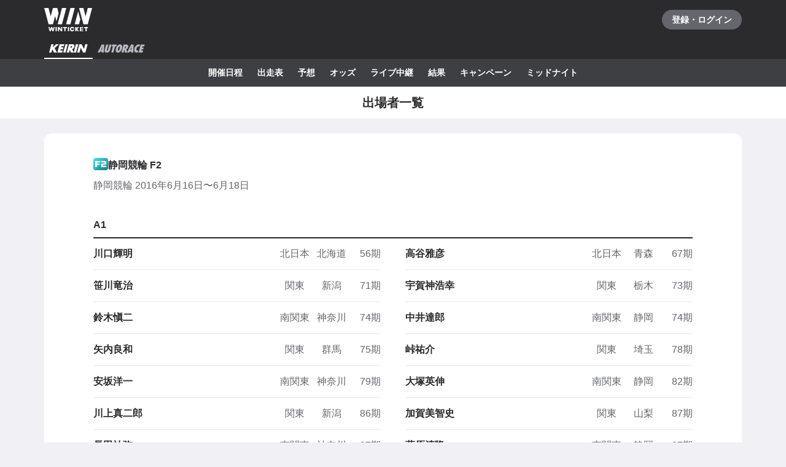

--- FILE ---
content_type: text/html; charset=utf-8
request_url: https://www.winticket.jp/keirin/shizuoka/racecard/2016061638/cyclists
body_size: 89312
content:
<!doctype html><html lang="ja"><head><meta charSet="utf-8"/><meta http-equiv="X-UA-Compatible" content="IE=edge,chrome=1"/><meta name="format-detection" content="telephone=no,address=no,email=no"/><meta name="viewport" content="width=device-width, initial-scale=1.0, viewport-fit=cover"/><meta name="theme-color" content="#ffffff"/><meta data-react-helmet="true" property="og:site_name" content="WINTICKET(ウィンチケット)"/><meta data-react-helmet="true" property="fb:app_id" content="306008183301439"/><meta data-react-helmet="true" name="twitter:card" content="summary_large_image"/><meta data-react-helmet="true" name="twitter:site" content="@_WinTicket"/><meta data-react-helmet="true" name="format-detection" content="telephone=no"/><meta data-react-helmet="true" property="og:url" content="https://www.winticket.jp"/><meta data-react-helmet="true" property="og:type" content="website"/><meta data-react-helmet="true" property="og:image" content="https://www.winticket.jp/assets/ead22d/ogp.png"/><meta data-react-helmet="true" name="twitter:url" content="https://www.winticket.jp"/><meta data-react-helmet="true" name="twitter:image" content="https://www.winticket.jp/assets/ead22d/ogp.png"/><meta data-react-helmet="true" name="description" content="静岡競輪 静岡競輪 F2（2016年6月16日〜6月18日） 出場者一覧ページです。WINTICKET(ウィンチケット)は、競輪(KEIRIN)のライブ映像の視聴・投票が可能なインターネット投票サービス。投票、チャージに関するお得なキャンペーンも充実。全競輪場のライブ映像も無料配信。AIによる競輪予想や、競輪選手データ、レース日程・結果など投票に役立つデータを提供。スマホアプリも登場。サイバーエージェントグループの安心・安全運営体制。ABEMAとも連動。サービス内で、WINTICKETミッドナイト競輪が視聴可能。"/><meta data-react-helmet="true" name="keywords" content="静岡競輪 静岡競輪 F2（2016年6月16日〜6月18日） 出場者一覧,競輪,競輪投票,WINTICKET,ウィンチケット"/><meta data-react-helmet="true" property="og:title" content="静岡競輪 静岡競輪 F2（2016年6月16日〜6月18日） 出場者一覧【ウィンチケット競輪】"/><meta data-react-helmet="true" name="twitter:title" content="静岡競輪 静岡競輪 F2（2016年6月16日〜6月18日） 出場者一覧【ウィンチケット競輪】"/><meta data-react-helmet="true" property="og:description" content="静岡競輪 静岡競輪 F2（2016年6月16日〜6月18日） 出場者一覧ページです。WINTICKET(ウィンチケット)は、競輪(KEIRIN)のライブ映像の視聴・投票が可能なインターネット投票サービス。投票、チャージに関するお得なキャンペーンも充実。全競輪場のライブ映像も無料配信。AIによる競輪予想や、競輪選手データ、レース日程・結果など投票に役立つデータを提供。スマホアプリも登場。サイバーエージェントグループの安心・安全運営体制。ABEMAとも連動。サービス内で、WINTICKETミッドナイト競輪が視聴可能。"/><meta data-react-helmet="true" name="twitter:description" content="静岡競輪 静岡競輪 F2（2016年6月16日〜6月18日） 出場者一覧ページです。WINTICKET(ウィンチケット)は、競輪(KEIRIN)のライブ映像の視聴・投票が可能なインターネット投票サービス。投票、チャージに関するお得なキャンペーンも充実。全競輪場のライブ映像も無料配信。AIによる競輪予想や、競輪選手データ、レース日程・結果など投票に役立つデータを提供。スマホアプリも登場。サイバーエージェントグループの安心・安全運営体制。ABEMAとも連動。サービス内で、WINTICKETミッドナイト競輪が視聴可能。"/><link rel="apple-touch-icon" sizes="180x180" href="/assets/ead22d/apple-touch-icon.png"/><link rel="icon" type="image/png" sizes="32x32" href="/assets/ead22d/favicon-32x32.png"/><link rel="icon" type="image/png" sizes="16x16" href="/assets/ead22d/favicon-16x16.png"/><link rel="shortcut icon" type="image/x-icon" href="/assets/ead22d/favicon.ico"/><link rel="mask-icon" href="/assets/ead22d/safari-pinned-tab.svg" color="#00735b"/><link rel="manifest" href="/assets/ead22d/manifest.json" crossorigin="use-credentials"/><link rel="preconnect" href="https://www.gstatic.com"/><link rel="preconnect" href="https://www.google-analytics.com"/><link rel="preconnect" href="https://www.googletagmanager.com"/><link rel="preconnect" href="https://connect.facebook.net"/><link data-chunk="bootstrap" rel="preload" as="script" href="/assets/ead22d/runtime.4df22aa3962c7c83.min.js"/><link data-chunk="bootstrap" rel="preload" as="script" href="/assets/ead22d/framework.34c89d7cf52973ff.min.js"/><link data-chunk="bootstrap" rel="preload" as="script" href="/assets/ead22d/lib-a4e07dc1.cc77a18a886db04d.min.js"/><link data-chunk="bootstrap" rel="preload" as="script" href="/assets/ead22d/lib-7cc2b9a6.0bc9f977fe523ede.min.js"/><link data-chunk="bootstrap" rel="preload" as="script" href="/assets/ead22d/vendors.c86b682d2b55f920.min.js"/><link data-chunk="bootstrap" rel="preload" as="script" href="/assets/ead22d/bootstrap.e7ac761d0518af39.min.js"/><link data-chunk="pages-keirin-slug-racecard-cupId-cyclists" rel="preload" as="script" href="/assets/ead22d/chunk.fcafbd9dc4c9be46.min.js"/><link data-chunk="pages-keirin-slug-racecard-cupId-cyclists" rel="preload" as="script" href="/assets/ead22d/chunk.fd073810659d4203.min.js"/><link data-chunk="pages-keirin-slug-racecard-cupId-cyclists" rel="preload" as="script" href="/assets/ead22d/chunk.1fa2fac597d7ca45.min.js"/><link data-chunk="pages-keirin-slug-racecard-cupId-cyclists" rel="preload" as="script" href="/assets/ead22d/chunk.8c1a77e571db201d.min.js"/><link data-chunk="layouts-keirin-KeirinLayout" rel="preload" as="script" href="/assets/ead22d/chunk.ecf2b10272085de8.min.js"/><link data-chunk="layouts-keirin-KeirinLayout" rel="preload" as="script" href="/assets/ead22d/chunk.41784bb9c39bbe4f.min.js"/><link data-chunk="layouts-keirin-KeirinLayout" rel="preload" as="script" href="/assets/ead22d/chunk.ded4689899c483fe.min.js"/><link data-chunk="layouts-keirin-KeirinLayout" rel="preload" as="script" href="/assets/ead22d/chunk.1a9eb48cf6c5d881.min.js"/><link data-chunk="layouts-keirin-KeirinLayout" rel="preload" as="script" href="/assets/ead22d/chunk.d96dc18baff460e9.min.js"/><link data-chunk="layouts-keirin-KeirinLayout" rel="preload" as="script" href="/assets/ead22d/chunk.88f7a2a9968a5428.min.js"/><link data-chunk="layouts-keirin-KeirinLayout" rel="preload" as="script" href="/assets/ead22d/chunk.a63da5bbafafaeb9.min.js"/><link data-chunk="layouts-keirin-KeirinLayout" rel="preload" as="script" href="/assets/ead22d/chunk.2c1ec4cb0c11abf4.min.js"/><link data-chunk="layouts-keirin-KeirinLayout" rel="preload" as="script" href="/assets/ead22d/chunk.195ca219b8d2cca9.min.js"/><link data-react-helmet="true" rel="canonical" href="https://www.winticket.jp/keirin/shizuoka/racecard/2016061638/cyclists"/><title data-react-helmet="true">静岡競輪 静岡競輪 F2（2016年6月16日〜6月18日） 出場者一覧【ウィンチケット競輪】</title><style data-styled="" data-styled-version="6.1.19">.diBFaS{font-size:0.875rem;letter-spacing:0;line-height:1.5;color:#fff;font-weight:bold;}/*!sc*/
.glmOrK{position:relative;}/*!sc*/
.jLXQWc{margin-bottom:24px;}/*!sc*/
.fxZxhG{display:flex;gap:8px;}/*!sc*/
@media (min-width: 560px){.fxZxhG{display:flex;}}/*!sc*/
@media (min-width: 1024px){.fxZxhG{display:flex;}}/*!sc*/
@media (min-width: 1216px){.fxZxhG{display:flex;}}/*!sc*/
.bIvWTi{font-size:1rem;letter-spacing:0;line-height:1.5;display:inline;font-weight:bold;}/*!sc*/
@media (min-width: 560px){.bIvWTi{display:inline;}}/*!sc*/
@media (min-width: 1024px){.bIvWTi{display:inline;}}/*!sc*/
@media (min-width: 1216px){.bIvWTi{display:inline;}}/*!sc*/
.jmDYmE{margin-top:24px;}/*!sc*/
@media (min-width: 1216px){.jmDYmE{margin-top:40px;}}/*!sc*/
.boNKbg{flex-direction:column;}/*!sc*/
.boNKbg>*:not(:first-child){margin-top:48px;margin-left:0;}/*!sc*/
@media (min-width: 560px){.boNKbg>*:not(:first-child){margin-top:48px;margin-left:0;}}/*!sc*/
@media (min-width: 1024px){.boNKbg>*:not(:first-child){margin-top:48px;margin-left:0;}}/*!sc*/
@media (min-width: 1216px){.boNKbg>*:not(:first-child){margin-top:48px;margin-left:0;}}/*!sc*/
.hHiSmk{flex-direction:column;}/*!sc*/
.hHiSmk>*:not(:first-child){margin-top:40px;margin-left:0;}/*!sc*/
@media (min-width: 560px){.hHiSmk>*:not(:first-child){margin-top:40px;margin-left:0;}}/*!sc*/
@media (min-width: 1024px){.hHiSmk>*:not(:first-child){margin-top:40px;margin-left:0;}}/*!sc*/
@media (min-width: 1216px){.hHiSmk>*:not(:first-child){margin-top:40px;margin-left:0;}}/*!sc*/
data-styled.g10[id="responsive-sc-a63d97f-0"]{content:"diBFaS,glmOrK,dUuCce,jLXQWc,fxZxhG,eskuJq,bIvWTi,jmDYmE,boNKbg,bpjpqC,hHiSmk,"}/*!sc*/
.bFRzkq{display:block;}/*!sc*/
data-styled.g13[id="Spacer__Wrapper-sc-d9db3321-0"]{content:"bFRzkq,"}/*!sc*/
.hJNMRN{display:flex;}/*!sc*/
data-styled.g15[id="Stack__Wrapper-sc-5c102f0f-0"]{content:"hJNMRN,"}/*!sc*/
.grvujt{display:block;}/*!sc*/
.kDKoHZ{display:inline;}/*!sc*/
data-styled.g16[id="Text___Text-sc-79c448b1-0"]{content:"grvujt,kDKoHZ,"}/*!sc*/
.kjhrlj{text-decoration:underline;}/*!sc*/
.kjhrlj:active{text-decoration:none;}/*!sc*/
.kjhrlj:not([href]){text-decoration:none;}/*!sc*/
@media (hover: hover) and (pointer: fine){.kjhrlj:hover{text-decoration:none;}}/*!sc*/
data-styled.g17[id="Link___Wrapper-sc-ae39d014-0"]{content:"kjhrlj,"}/*!sc*/
.eSwJUA{margin:0;padding:0;border:0;background-color:transparent;text-decoration:none;letter-spacing:inherit;font-size:inherit;font-family:inherit;line-height:inherit;cursor:pointer;transition-timing-function:cubic-bezier(0.4, 0.0, 0.2, 1);transition-duration:90ms;transition-property:border-color,background-color,color,opacity;}/*!sc*/
.eSwJUA:focus:not(.focus-visible){outline:none;}/*!sc*/
.eSwJUA.focus-visible{outline:none;box-shadow:0 0 0 4px rgba(139, 215, 186, 0.6);}/*!sc*/
.eSwJUA:disabled,a.eSwJUA:not([href]){box-shadow:none;text-shadow:none;cursor:default;pointer-events:none;}/*!sc*/
data-styled.g18[id="BaseButton___StyledBaseButton-sc-bc1fb80f-0"]{content:"eSwJUA,"}/*!sc*/
.itDICk{margin:0;padding:0;width:100%;border:0;background-color:transparent;text-decoration:none;letter-spacing:inherit;font-weight:bold;font-size:inherit;font-family:inherit;line-height:inherit;cursor:pointer;}/*!sc*/
.itDICk.focus-visible{outline:none;}/*!sc*/
.itDICk:disabled{cursor:default;pointer-events:none;}/*!sc*/
data-styled.g20[id="BaseButton__DeprecatedBaseLinkButton-sc-bc1fb80f-2"]{content:"itDICk,"}/*!sc*/
.iwpnxw{position:relative;display:flex;justify-content:center;align-items:center;padding:0 16px;height:44px;border-radius:44px;text-align:center;transition-timing-function:cubic-bezier(0.4, 0.0, 0.2, 1);transition-duration:90ms;transition-property:border-color,background-color,color;}/*!sc*/
data-styled.g21[id="BaseButton__DeprecatedBaseButtonLabel-sc-bc1fb80f-3"]{content:"iwpnxw,"}/*!sc*/
.iFMbvf{margin-right:auto;margin-left:auto;padding-right:16px;padding-left:16px;max-width:calc(560px + 16px * 2);width:100%;}/*!sc*/
@media (min-width: 1024px){.iFMbvf{padding-right:40px;padding-left:40px;max-width:calc(1136px + 40px * 2);}}/*!sc*/
data-styled.g30[id="Container___Wrapper-sc-937bd715-0"]{content:"iFMbvf,"}/*!sc*/
.kkcEcW{position:absolute;top:0;left:0;width:100%;height:100%;vertical-align:bottom;opacity:1;transition:opacity 150ms linear;}/*!sc*/
data-styled.g31[id="BaseImage___Wrapper-sc-f00cc66a-0"]{content:"kkcEcW,"}/*!sc*/
*,*::before,*::after{box-sizing:inherit;}/*!sc*/
html{font-size:1rem;letter-spacing:0;line-height:1.5;box-sizing:border-box;background:#F1F1F5;color:#2B2B2E;-webkit-text-size-adjust:100%;-ms-text-size-adjust:100%;-webkit-tap-highlight-color:transparent;font-family:-apple-system,BlinkMacSystemFont,"Helvetica Neue",sans-serif;--body-scrollbar-padding:0px;}/*!sc*/
body{min-width:320px;}/*!sc*/
h1,h2,h3,h4,h5,h6{letter-spacing:unset;font-size:unset;line-height:unset;}/*!sc*/
body,h1,h2,h3,h4,h5,h6,p,blockquote,ul,ol,li,dl,dt,dd{margin:0;}/*!sc*/
ul,ol{padding:0;list-style:none;}/*!sc*/
a{color:inherit;text-decoration:underline;}/*!sc*/
a:active{text-decoration:none;}/*!sc*/
b,strong{font-weight:bold;}/*!sc*/
img,svg{vertical-align:top;}/*!sc*/
abbr{text-decoration:none;}/*!sc*/
button,input,optgroup,select,textarea{margin:0;font-size:100%;font-family:inherit;line-height:1.15;}/*!sc*/
button,input{overflow:visible;}/*!sc*/
button,select{text-transform:none;}/*!sc*/
button,[type='button'],[type='reset'],[type='submit']{-webkit-appearance:button;}/*!sc*/
button::-moz-focus-inner,[type='button']::-moz-focus-inner,[type='reset']::-moz-focus-inner,[type='submit']::-moz-focus-inner{padding:0;border-style:none;}/*!sc*/
button:-moz-focusring,[type='button']:-moz-focusring,[type='reset']:-moz-focusring,[type='submit']:-moz-focusring{outline:1px dotted ButtonText;}/*!sc*/
input:is([type="button"],[type="submit"],[type="reset"]),input[type="file"]::-webkit-file-upload-button,button{color:inherit;}/*!sc*/
input[type="file"]::file-selector-button{color:inherit;}/*!sc*/
fieldset{padding:0.35em 0.75em 0.625em;}/*!sc*/
legend{padding:0;}/*!sc*/
progress{vertical-align:baseline;}/*!sc*/
[type='number']::-webkit-inner-spin-button,[type='number']::-webkit-outer-spin-button{height:auto;}/*!sc*/
[type='search']{-webkit-appearance:none;outline-offset:-2px;}/*!sc*/
[type='search']::-webkit-search-decoration{-webkit-appearance:none;}/*!sc*/
::-webkit-file-upload-button{-webkit-appearance:button;font:inherit;}/*!sc*/
:disabled,[aria-disabled='true']{cursor:default;pointer-events:none;}/*!sc*/
#app{display:flex;flex-direction:column;min-height:100vh;}/*!sc*/
main{display:block;flex:1;padding-bottom:80px;}/*!sc*/
@media (hover: hover) and (pointer: fine){a:hover{text-decoration:none;}}/*!sc*/
data-styled.g32[id="sc-global-jGytLf1"]{content:"sc-global-jGytLf1,"}/*!sc*/
.kRoolN{font-weight:bold;font-size:1rem;letter-spacing:0;line-height:1.2;}/*!sc*/
data-styled.g33[id="Content___Title-sc-28ef8f42-0"]{content:"kRoolN,"}/*!sc*/
.htGQGu{margin-top:16px;font-size:0.75rem;letter-spacing:0;line-height:1.5;}/*!sc*/
data-styled.g34[id="Content___Body-sc-28ef8f42-1"]{content:"htGQGu,"}/*!sc*/
.dQFvEo{padding-bottom:12px;border-bottom:2px solid #797A82;font-weight:bold;font-size:0.875rem;letter-spacing:0;line-height:1.5;}/*!sc*/
data-styled.g35[id="Menu___Title-sc-b3b57793-0"]{content:"dQFvEo,"}/*!sc*/
.jymnXj{margin-top:8px;}/*!sc*/
@media (min-width: 1024px){.jymnXj{display:flex;flex-wrap:wrap;}}/*!sc*/
data-styled.g36[id="Menu___List-sc-b3b57793-1"]{content:"jymnXj,"}/*!sc*/
.mCmvL{display:flex;flex:1 0 auto;width:100%;}/*!sc*/
data-styled.g37[id="MenuGroup___Wrapper-sc-df926798-0"]{content:"mCmvL,"}/*!sc*/
.eYIwEK{position:relative;display:flex;align-items:flex-start;padding:8px 0;padding-right:1em;min-width:5em;font-size:0.875rem;letter-spacing:0;line-height:1.5;}/*!sc*/
data-styled.g38[id="MenuGroup___Header-sc-df926798-1"]{content:"eYIwEK,"}/*!sc*/
.jGNdDM{font-weight:bold;font-size:inherit;}/*!sc*/
data-styled.g39[id="MenuGroup___Title-sc-df926798-2"]{content:"jGNdDM,"}/*!sc*/
.grZkEc{display:flex;flex-wrap:wrap;padding:4px 0;}/*!sc*/
@media (min-width: 1024px){.grZkEc{flex-wrap:nowrap;padding:0;}}/*!sc*/
data-styled.g40[id="MenuGroup___List-sc-df926798-3"]{content:"grZkEc,"}/*!sc*/
.cahDWZ{margin-right:16px;}/*!sc*/
@media (min-width: 1024px){.cahDWZ{margin-right:32px;}}/*!sc*/
data-styled.g41[id="MenuGroupItem___Wrapper-sc-aed4aa0d-0"]{content:"cahDWZ,"}/*!sc*/
.gwkUt{display:block;padding:4px 0;text-decoration:underline;font-size:0.875rem;letter-spacing:0;line-height:1.5;}/*!sc*/
.gwkUt:active{color:#A1A3AC;text-decoration:none;}/*!sc*/
@media (hover: hover) and (pointer: fine){.gwkUt:hover{color:#A1A3AC;text-decoration:none;}}/*!sc*/
@media (min-width: 1024px){.gwkUt{padding:8px 0;}}/*!sc*/
data-styled.g42[id="MenuGroupItem___Link-sc-aed4aa0d-1"]{content:"gwkUt,"}/*!sc*/
@media (min-width: 1024px){.zGegR{margin-right:32px;}}/*!sc*/
data-styled.g43[id="MenuItem___Wrapper-sc-4d44a737-0"]{content:"zGegR,"}/*!sc*/
.dzZTBX{display:block;padding:8px 0;text-decoration:underline;font-size:0.875rem;letter-spacing:0;line-height:1.5;}/*!sc*/
.dzZTBX:active{color:#A1A3AC;text-decoration:none;}/*!sc*/
@media (hover: hover) and (pointer: fine){.dzZTBX:hover{color:#A1A3AC;text-decoration:none;}}/*!sc*/
data-styled.g44[id="MenuItem___Link-sc-4d44a737-1"]{content:"dzZTBX,"}/*!sc*/
.kNTZOn{position:fixed!important;top:0!important;left:0!important;display:block!important;visibility:visible!important;overflow:hidden!important;margin:0!important;padding:0!important;width:4px!important;height:4px!important;border:none!important;opacity:0!important;}/*!sc*/
data-styled.g65[id="VisuallyHidden___Wrapper-sc-e7fca14e-0"]{content:"kNTZOn,"}/*!sc*/
.jpioev{position:relative;display:inline-block;vertical-align:bottom;}/*!sc*/
.jpioev>span{position:absolute;top:0;left:0;width:100%;height:100%;}/*!sc*/
data-styled.g78[id="Image___Wrapper-sc-87e2fbeb-0"]{content:"jpioev,"}/*!sc*/
.iJycId{padding-bottom:40px;background:#2B2B2E;color:#F1F1F5;}/*!sc*/
data-styled.g94[id="Footer___Wrapper-sc-7e916cab-0"]{content:"iJycId,"}/*!sc*/
.iwUkRh{background:#3E3F43;}/*!sc*/
data-styled.g95[id="Footer___Breadcrumb-sc-7e916cab-1"]{content:"iwUkRh,"}/*!sc*/
.cfUaln{display:flex;flex-wrap:wrap;align-items:center;padding:8px 0;background:#3E3F43;}/*!sc*/
data-styled.g96[id="Footer___BreadcrumbList-sc-7e916cab-2"]{content:"cfUaln,"}/*!sc*/
.eRheih{position:relative;}/*!sc*/
.eRheih:not(:first-child){margin-left:16px;padding-left:16px;}/*!sc*/
.eRheih:not(:first-child)::before{position:absolute;top:50%;left:-8px;display:block;margin-top:-4.5px;width:9px;height:9px;border-top:1px solid #797A82;border-right:1px solid #797A82;border-radius:1px;content:'';transform:rotate(45deg);}/*!sc*/
data-styled.g97[id="Footer___BreadcrumbListItem-sc-7e916cab-3"]{content:"eRheih,"}/*!sc*/
.fnbjQe{position:relative;display:block;padding:8px 0;}/*!sc*/
.fnbjQe:active{color:#A1A3AC;}/*!sc*/
@media (hover: hover) and (pointer: fine){.fnbjQe:hover{color:#A1A3AC;}}/*!sc*/
data-styled.g98[id="Footer___BreadcrumbLink-sc-7e916cab-4"]{content:"fnbjQe,"}/*!sc*/
.jiHkvo{display:block;font-weight:bold;font-size:0.75rem;letter-spacing:0;line-height:1.5;}/*!sc*/
data-styled.g99[id="Footer___BreadcrumbLabel-sc-7e916cab-5"]{content:"jiHkvo,"}/*!sc*/
.kiHHzg{padding:40px 0;background:#3E3F43;}/*!sc*/
data-styled.g100[id="Footer___Additional-sc-7e916cab-6"]{content:"kiHHzg,"}/*!sc*/
.dKxdYf{padding-top:40px;}/*!sc*/
@media (min-width: 1024px){.dKxdYf{display:flex;justify-content:flex-start;}.dKxdYf>li{margin-right:32px;}}/*!sc*/
data-styled.g101[id="Footer___NavList-sc-7e916cab-7"]{content:"dKxdYf,"}/*!sc*/
.dbsLXZ{display:block;padding:8px 0;font-weight:bold;font-size:0.75rem;letter-spacing:0;line-height:1.5;}/*!sc*/
.dbsLXZ:active{color:#A1A3AC;}/*!sc*/
@media (hover: hover) and (pointer: fine){.dbsLXZ:hover{color:#A1A3AC;}}/*!sc*/
data-styled.g102[id="Footer___NavLink-sc-7e916cab-8"]{content:"dbsLXZ,"}/*!sc*/
.fcqxAU{margin-top:16px;}/*!sc*/
.fcqxAU>li{margin-top:8px;font-size:0.75rem;letter-spacing:0;line-height:1.5;}/*!sc*/
@media (min-width: 1216px){.fcqxAU{display:flex;margin-top:40px;}.fcqxAU>li{margin-top:0;margin-right:32px;}}/*!sc*/
data-styled.g103[id="Footer___SupportList-sc-7e916cab-9"]{content:"fcqxAU,"}/*!sc*/
.iErpWv{color:#B7B8C0;text-decoration:underline;}/*!sc*/
.iErpWv:active{color:#65666D;}/*!sc*/
@media (hover: hover) and (pointer: fine){.iErpWv:hover{color:#65666D;}}/*!sc*/
data-styled.g104[id="Footer___SupportLink-sc-7e916cab-10"]{content:"iErpWv,"}/*!sc*/
.BxmDD{margin-top:40px;color:#fff;text-align:center;}/*!sc*/
data-styled.g105[id="Footer___Brand-sc-7e916cab-11"]{content:"BxmDD,"}/*!sc*/
.hPIOLD{margin-top:16px;color:#B7B8C0;font-size:0.75rem;letter-spacing:0;line-height:1.5;}/*!sc*/
data-styled.g106[id="Footer___Copyright-sc-7e916cab-12"]{content:"hPIOLD,"}/*!sc*/
.eMQZVG{margin-top:40px;}/*!sc*/
.eMQZVG>li{display:inline-block;margin-right:16px;}/*!sc*/
.eMQZVG>li:last-child{margin-right:0;}/*!sc*/
@media (min-width: 1024px){.eMQZVG{margin-top:16px;text-align:center;}}/*!sc*/
data-styled.g107[id="Footer___BrandLinkList-sc-7e916cab-13"]{content:"eMQZVG,"}/*!sc*/
.fVJXFn{color:#B7B8C0;font-weight:bold;font-size:0.75rem;letter-spacing:0;line-height:1.5;}/*!sc*/
.fVJXFn:active{color:#65666D;}/*!sc*/
@media (hover: hover) and (pointer: fine){.fVJXFn:hover{color:#65666D;}}/*!sc*/
data-styled.g108[id="Footer___BrandLink-sc-7e916cab-14"]{content:"fVJXFn,"}/*!sc*/
.jWBLIt{margin-top:16px;color:#B7B8C0;font-size:0.625rem;letter-spacing:0;line-height:1.5;}/*!sc*/
data-styled.g109[id="Footer___License-sc-7e916cab-15"]{content:"jWBLIt,"}/*!sc*/
.dAGMXO{margin-right:-16px;margin-left:-16px;}/*!sc*/
@media (min-width: 560px){.dAGMXO{margin-right:auto;margin-left:auto;}}/*!sc*/
@media (min-width: 1024px){.dAGMXO{margin-right:auto;margin-left:auto;}}/*!sc*/
@media (min-width: 1216px){.dAGMXO{margin-right:auto;margin-left:auto;}}/*!sc*/
data-styled.g128[id="Fill___Wrapper-sc-8f3ccd2-0"]{content:"dAGMXO,"}/*!sc*/
.ebFFuZ{padding:24px 16px;background:#fff;overflow-wrap:break-word;}/*!sc*/
@media (min-width: 560px){.ebFFuZ{padding:40px 80px;border-radius:12px;}}/*!sc*/
data-styled.g130[id="Section___Inner-sc-c72b47d0-0"]{content:"ebFFuZ,"}/*!sc*/
.eXTIay{background:#fff;}/*!sc*/
data-styled.g142[id="PageTitle___Wrapper-sc-1913cfe-0"]{content:"eXTIay,"}/*!sc*/
.eizQoa{display:flex;justify-content:center;align-items:center;padding:8px 0;min-height:52px;}/*!sc*/
data-styled.g143[id="PageTitle___Inner-sc-1913cfe-1"]{content:"eizQoa,"}/*!sc*/
.fUNwcO{text-align:center;font-size:1rem;letter-spacing:0;line-height:1.2;font-weight:bold;}/*!sc*/
@media (min-width: 1024px){.fUNwcO{font-size:1.25rem;letter-spacing:0;line-height:1.2;}}/*!sc*/
data-styled.g144[id="PageTitle___Title-sc-1913cfe-2"]{content:"fUNwcO,"}/*!sc*/
.indle{display:block;}/*!sc*/
data-styled.g147[id="Box___Box-sc-7c3c08e3-0"]{content:"indle,"}/*!sc*/
.irOLdq{background:#2B2B2E;}/*!sc*/
data-styled.g151[id="AutoraceBettingRewardHeader___Wrapper-sc-89f9bda-0"]{content:"irOLdq,"}/*!sc*/
.bkKRdo{display:flex;justify-content:space-between;align-items:center;}/*!sc*/
data-styled.g152[id="AutoraceBettingRewardHeader___CommonRow-sc-89f9bda-1"]{content:"bkKRdo,"}/*!sc*/
.ehjWhi{display:flex;justify-content:center;align-items:center;margin-left:-16px;padding:0 16px;height:64px;color:#fff;}/*!sc*/
.ehjWhi:hover{opacity:0.7;}/*!sc*/
.ehjWhi.focus-visible{box-shadow:0 0 0 4px rgba(139, 215, 186, 0.6) inset;}/*!sc*/
@media (hover: hover) and (pointer: fine){.ehjWhi:hover{opacity:0.7;}}/*!sc*/
data-styled.g153[id="AutoraceBettingRewardHeader___LogoLink-sc-89f9bda-2"]{content:"ehjWhi,"}/*!sc*/
.dtOCfW{display:grid;place-items:center;min-width:130px;min-height:32px;border-radius:40px;background-color:#65666D;}/*!sc*/
.dtOCfW:active{background-color:#8D8F97;}/*!sc*/
@media (hover: hover) and (pointer: fine){.dtOCfW:hover{background-color:#8D8F97;}}/*!sc*/
data-styled.g154[id="AutoraceBettingRewardHeader___LoginButton-sc-89f9bda-3"]{content:"dtOCfW,"}/*!sc*/
.dkvGTq{position:relative;z-index:1;display:flex;}/*!sc*/
data-styled.g159[id="AutoraceBettingRewardHeader___SportNavList-sc-89f9bda-8"]{content:"dkvGTq,"}/*!sc*/
.dRGKwp{display:flex;justify-content:center;align-items:center;padding:0 8px;height:32px;border-bottom:2px solid transparent;color:#B7B8C0;}/*!sc*/
.dRGKwp:active{background:#525358;}/*!sc*/
.dRGKwp[aria-expanded='true']{border-bottom-color:#fff;color:#fff;}/*!sc*/
@media (hover: hover) and (pointer: fine){.dRGKwp:hover{background:#525358;}}/*!sc*/
data-styled.g160[id="AutoraceBettingRewardHeader___SportNavLink-sc-89f9bda-9"]{content:"dRGKwp,"}/*!sc*/
.ifvEGX{background:#3E3F43;}/*!sc*/
data-styled.g162[id="AutoraceBettingRewardHeader___SportTab-sc-89f9bda-11"]{content:"ifvEGX,"}/*!sc*/
.fHSXfa{position:relative;margin-right:-16px;margin-left:-16px;}/*!sc*/
@media (min-width: 1024px){.fHSXfa{margin-right:0;margin-left:0;}}/*!sc*/
@media (max-width:1023px){.fHSXfa::before,.fHSXfa:after{position:absolute;top:0;bottom:0;z-index:1;display:block;width:16px;content:'';pointer-events:none;}.fHSXfa::before{left:0;background:linear-gradient(to right,#3E3F43 20%,rgba(62,63,67,0));}.fHSXfa::after{right:0;background:linear-gradient(to left,#3E3F43 20%,rgba(62,63,67,0));}}/*!sc*/
data-styled.g163[id="AutoraceBettingRewardHeader___SportTabPaneWrapper-sc-89f9bda-12"]{content:"fHSXfa,"}/*!sc*/
.gjhjfO{overflow-x:auto;-webkit-overflow-scrolling:touch;scrollbar-width:none;-ms-overflow-style:none;}/*!sc*/
.gjhjfO::-webkit-scrollbar{display:none;}/*!sc*/
.gjhjfO[aria-hidden='true']{display:none;}/*!sc*/
data-styled.g164[id="AutoraceBettingRewardHeader___SportTabPane-sc-89f9bda-13"]{content:"gjhjfO,"}/*!sc*/
.eUMvQp{display:flex;justify-content:flex-start;}/*!sc*/
.eUMvQp>li{flex:0 0 auto;padding-left:8px;}/*!sc*/
.eUMvQp>li:last-child{padding-right:8px;}/*!sc*/
@media (min-width: 1024px){.eUMvQp{justify-content:center;padding-right:0;padding-left:0;}}/*!sc*/
data-styled.g165[id="AutoraceBettingRewardHeader___SportMenu-sc-89f9bda-14"]{content:"eUMvQp,"}/*!sc*/
.ktTMRg{display:block;padding:12px 8px;color:#fff;font-size:0.875rem;letter-spacing:0;line-height:1.5;font-weight:bold;}/*!sc*/
.ktTMRg:active{color:#B7B8C0;}/*!sc*/
.ktTMRg.focus-visible{box-shadow:0 0 0 4px rgba(139, 215, 186, 0.6) inset;}/*!sc*/
@media (hover: hover) and (pointer: fine){.ktTMRg:hover{color:#B7B8C0;}}/*!sc*/
data-styled.g166[id="AutoraceBettingRewardHeader___SportMenuLink-sc-89f9bda-15"]{content:"ktTMRg,"}/*!sc*/
.gZZCmY{display:flex;justify-content:space-between;align-items:center;padding-bottom:8px;border-bottom:2px solid #2B2B2E;font-weight:bold;font-size:1rem;letter-spacing:0;line-height:1.5;}/*!sc*/
data-styled.g177[id="Headline___Headline-sc-6ee8aaf5-0"]{content:"gZZCmY,"}/*!sc*/
.eqcjgN{justify-content:flex-start;align-items:flex-start;padding:0;height:auto;border-radius:0;text-align:left;font-weight:normal;}/*!sc*/
.eqcjgN>span{display:block;flex:1 1 auto;}/*!sc*/
.BaseButton__DeprecatedBaseLinkButton-sc-bc1fb80f-2:active .eqcjgN{background-color:#E4E5EA;}/*!sc*/
.BaseButton__DeprecatedBaseLinkButton-sc-bc1fb80f-2.focus-visible .eqcjgN{z-index:2;box-shadow:0 0 0 4px rgba(139, 215, 186, 0.6);}/*!sc*/
@media (hover: hover) and (pointer: fine){.BaseButton__DeprecatedBaseLinkButton-sc-bc1fb80f-2:hover .eqcjgN{background-color:#E4E5EA;}}/*!sc*/
data-styled.g227[id="Link___Label-sc-65a15b8b-0"]{content:"eqcjgN,"}/*!sc*/
.hXJWHV>*{border-bottom:2px solid #F1F1F5;}/*!sc*/
@media (min-width: 1024px){.hXJWHV>*{flex:none;margin-right:40px;width:calc(50% - 20px);}.hXJWHV>*:nth-child(2n){margin-right:0;}}/*!sc*/
.hXJWHV>*:first-child{border-top:none;}/*!sc*/
.hXJWHV>*:last-child{border-bottom:2px solid #F1F1F5;}/*!sc*/
.hXJWHV.focus-visible{outline:none;box-shadow:0 0 0 4px rgba(139, 215, 186, 0.6);}/*!sc*/
@media (min-width: 1024px){.hXJWHV{display:flex;flex-wrap:wrap;}}/*!sc*/
data-styled.g228[id="List___Wrapper-sc-62f5a35f-0"]{content:"hXJWHV,"}/*!sc*/
.lpxTS{display:inline-flex;justify-content:center;align-items:center;width:24px;height:20px;border-radius:4px;background:linear-gradient(to right bottom, #52DFE6 0%, #00808F 100%);}/*!sc*/
data-styled.g251[id="GradeIcon___Wrapper-sc-bfe07c4a-0"]{content:"lpxTS,"}/*!sc*/
.jhNgHv{background:#fff;}/*!sc*/
data-styled.g716[id="CupPlayerHeader___Wrapper-sc-215440d-0"]{content:"jhNgHv,"}/*!sc*/
.iLAMlp{margin-top:8px;color:#65666D;}/*!sc*/
data-styled.g717[id="CupPlayerHeader___Meta-sc-215440d-1"]{content:"iLAMlp,"}/*!sc*/
.kPFtSI{display:flex;justify-content:space-between;align-items:center;height:50px;}/*!sc*/
data-styled.g1541[id="Item___Wrapper-sc-b5acc3fd-0"]{content:"kPFtSI,"}/*!sc*/
.TOCGr{flex:1;font-weight:bold;}/*!sc*/
data-styled.g1542[id="Item___Name-sc-b5acc3fd-1"]{content:"TOCGr,"}/*!sc*/
.OJdtm{display:inline-block;width:3.5em;color:#65666D;text-align:center;}/*!sc*/
data-styled.g1543[id="Item___Region-sc-b5acc3fd-2"]{content:"OJdtm,"}/*!sc*/
.ezLTtG{display:inline-block;width:4em;color:#65666D;text-align:center;}/*!sc*/
data-styled.g1544[id="Item___Prefecture-sc-b5acc3fd-3"]{content:"ezLTtG,"}/*!sc*/
.iXZrEW{display:inline-block;width:3em;color:#65666D;text-align:right;}/*!sc*/
data-styled.g1545[id="Item___Term-sc-b5acc3fd-4"]{content:"iXZrEW,"}/*!sc*/
</style><script id="__LOADABLE_REQUIRED_CHUNKS__" type="application/json" defer="">["30235","45659","86956","87922","52450","75302","84183","43294","60908","85865","1251","46393","34817"]</script><script id="__LOADABLE_REQUIRED_CHUNKS___ext" type="application/json" defer="">{"namedChunks":["pages-keirin-slug-racecard-cupId-cyclists","layouts-keirin-KeirinLayout"]}</script><script data-chunk="bootstrap" src="/assets/ead22d/runtime.4df22aa3962c7c83.min.js" defer=""></script><script data-chunk="bootstrap" src="/assets/ead22d/framework.34c89d7cf52973ff.min.js" defer=""></script><script data-chunk="bootstrap" src="/assets/ead22d/lib-a4e07dc1.cc77a18a886db04d.min.js" defer=""></script><script data-chunk="bootstrap" src="/assets/ead22d/lib-7cc2b9a6.0bc9f977fe523ede.min.js" defer=""></script><script data-chunk="bootstrap" src="/assets/ead22d/vendors.c86b682d2b55f920.min.js" defer=""></script><script data-chunk="bootstrap" src="/assets/ead22d/bootstrap.e7ac761d0518af39.min.js" defer=""></script><script data-chunk="pages-keirin-slug-racecard-cupId-cyclists" src="/assets/ead22d/chunk.fcafbd9dc4c9be46.min.js" defer=""></script><script data-chunk="pages-keirin-slug-racecard-cupId-cyclists" src="/assets/ead22d/chunk.fd073810659d4203.min.js" defer=""></script><script data-chunk="pages-keirin-slug-racecard-cupId-cyclists" src="/assets/ead22d/chunk.1fa2fac597d7ca45.min.js" defer=""></script><script data-chunk="pages-keirin-slug-racecard-cupId-cyclists" src="/assets/ead22d/chunk.8c1a77e571db201d.min.js" defer=""></script><script data-chunk="layouts-keirin-KeirinLayout" src="/assets/ead22d/chunk.ecf2b10272085de8.min.js" defer=""></script><script data-chunk="layouts-keirin-KeirinLayout" src="/assets/ead22d/chunk.41784bb9c39bbe4f.min.js" defer=""></script><script data-chunk="layouts-keirin-KeirinLayout" src="/assets/ead22d/chunk.ded4689899c483fe.min.js" defer=""></script><script data-chunk="layouts-keirin-KeirinLayout" src="/assets/ead22d/chunk.1a9eb48cf6c5d881.min.js" defer=""></script><script data-chunk="layouts-keirin-KeirinLayout" src="/assets/ead22d/chunk.d96dc18baff460e9.min.js" defer=""></script><script data-chunk="layouts-keirin-KeirinLayout" src="/assets/ead22d/chunk.88f7a2a9968a5428.min.js" defer=""></script><script data-chunk="layouts-keirin-KeirinLayout" src="/assets/ead22d/chunk.a63da5bbafafaeb9.min.js" defer=""></script><script data-chunk="layouts-keirin-KeirinLayout" src="/assets/ead22d/chunk.2c1ec4cb0c11abf4.min.js" defer=""></script><script data-chunk="layouts-keirin-KeirinLayout" src="/assets/ead22d/chunk.195ca219b8d2cca9.min.js" defer=""></script></head><body><noscript><iframe src="https://www.googletagmanager.com/ns.html?id=GTM-W4ZBRNG" height="0" width="0" style="display:none;visibility:hidden"></iframe></noscript><div id="app"><span id="announce-title" aria-live="assertive" tabindex="-1" class="VisuallyHidden___Wrapper-sc-e7fca14e-0 kNTZOn"></span><div><header id="header" class="AutoraceBettingRewardHeader___Wrapper-sc-89f9bda-0 irOLdq"><div class="Container___Wrapper-sc-937bd715-0 iFMbvf"><div class="AutoraceBettingRewardHeader___CommonRow-sc-89f9bda-1 bkKRdo"><a class="Link___Wrapper-sc-ae39d014-0 kjhrlj BaseButton___StyledBaseButton-sc-bc1fb80f-0 eSwJUA AutoraceBettingRewardHeader___LogoLink-sc-89f9bda-2 ehjWhi" href="/"><span style="width:78px;padding-bottom:38px" class="Image___Wrapper-sc-87e2fbeb-0 jpioev"><picture><img alt="WINTICKET(ウィンチケット)公営競技の投票がスマホで簡単！" loading="eager" width="78" height="38" src="/assets/ead22d/icons/logo.svg" class="BaseImage___Wrapper-sc-f00cc66a-0 kkcEcW"/></picture></span></a><a class="Link___Wrapper-sc-ae39d014-0 kjhrlj BaseButton___StyledBaseButton-sc-bc1fb80f-0 eSwJUA AutoraceBettingRewardHeader___LoginButton-sc-89f9bda-3 dtOCfW" href="/login"><span class="Text___Text-sc-79c448b1-0 responsive-sc-a63d97f-0 grvujt diBFaS">登録・ログイン</span></a></div></div><nav aria-label="グローバルナビゲーション"><div class="Container___Wrapper-sc-937bd715-0 iFMbvf"><ul class="AutoraceBettingRewardHeader___SportNavList-sc-89f9bda-8 dkvGTq"><li><a id="header-nav-keirin" aria-expanded="true" aria-owns="header-tab-keirin" data-module-label="keirin" class="Link___Wrapper-sc-ae39d014-0 kjhrlj BaseButton___StyledBaseButton-sc-bc1fb80f-0 eSwJUA AutoraceBettingRewardHeader___SportNavLink-sc-89f9bda-9 dRGKwp" href="/keirin"><span style="width:63px;padding-bottom:14px" class="Image___Wrapper-sc-87e2fbeb-0 jpioev"><picture><img alt="競輪" loading="eager" width="63" height="14" src="/assets/ead22d/icons/nav-keirin-active.svg" class="BaseImage___Wrapper-sc-f00cc66a-0 kkcEcW"/></picture></span></a></li><li><div class="Box___Box-sc-7c3c08e3-0 responsive-sc-a63d97f-0 spacing___Wrapper-sc-19f70ba-0 responsive-sc-a63d97f-0 indle glmOrK dUuCce"><a id="header-nav-autorace" aria-expanded="false" aria-owns="header-tab-autorace" data-module-label="autorace" class="Link___Wrapper-sc-ae39d014-0 kjhrlj BaseButton___StyledBaseButton-sc-bc1fb80f-0 eSwJUA AutoraceBettingRewardHeader___SportNavLink-sc-89f9bda-9 dRGKwp" href="/autorace"><span style="width:77px;padding-bottom:14px" class="Image___Wrapper-sc-87e2fbeb-0 jpioev"><picture><img alt="オートレース" loading="eager" width="77" height="14" src="/assets/ead22d/icons/nav-autorace.svg" class="BaseImage___Wrapper-sc-f00cc66a-0 kkcEcW"/></picture></span></a></div></li></ul></div><div class="AutoraceBettingRewardHeader___SportTab-sc-89f9bda-11 ifvEGX"><div class="Container___Wrapper-sc-937bd715-0 iFMbvf"><div class="AutoraceBettingRewardHeader___SportTabPaneWrapper-sc-89f9bda-12 fHSXfa"><div id="header-tab-keirin" aria-labelledby="header-nav-keirin" aria-hidden="false" class="AutoraceBettingRewardHeader___SportTabPane-sc-89f9bda-13 gjhjfO"><ul class="AutoraceBettingRewardHeader___SportMenu-sc-89f9bda-14 eUMvQp"><li><a data-module-label="schedule" class="Link___Wrapper-sc-ae39d014-0 kjhrlj BaseButton___StyledBaseButton-sc-bc1fb80f-0 eSwJUA AutoraceBettingRewardHeader___SportMenuLink-sc-89f9bda-15 ktTMRg" href="/keirin/schedules">開催日程</a></li><li><a data-module-label="racecard" class="Link___Wrapper-sc-ae39d014-0 kjhrlj BaseButton___StyledBaseButton-sc-bc1fb80f-0 eSwJUA AutoraceBettingRewardHeader___SportMenuLink-sc-89f9bda-15 ktTMRg" href="/keirin/racecard">出走表</a></li><li><a data-module-label="prediction" class="Link___Wrapper-sc-ae39d014-0 kjhrlj BaseButton___StyledBaseButton-sc-bc1fb80f-0 eSwJUA AutoraceBettingRewardHeader___SportMenuLink-sc-89f9bda-15 ktTMRg" href="/keirin/predictions">予想</a></li><li><a data-module-label="odds" class="Link___Wrapper-sc-ae39d014-0 kjhrlj BaseButton___StyledBaseButton-sc-bc1fb80f-0 eSwJUA AutoraceBettingRewardHeader___SportMenuLink-sc-89f9bda-15 ktTMRg" href="/keirin/odds">オッズ</a></li><li><a data-module-label="live" class="Link___Wrapper-sc-ae39d014-0 kjhrlj BaseButton___StyledBaseButton-sc-bc1fb80f-0 eSwJUA AutoraceBettingRewardHeader___SportMenuLink-sc-89f9bda-15 ktTMRg" href="/keirin/live">ライブ中継</a></li><li><a data-module-label="result" class="Link___Wrapper-sc-ae39d014-0 kjhrlj BaseButton___StyledBaseButton-sc-bc1fb80f-0 eSwJUA AutoraceBettingRewardHeader___SportMenuLink-sc-89f9bda-15 ktTMRg" href="/keirin/results">結果</a></li><li><a data-module-label="campaign" class="Link___Wrapper-sc-ae39d014-0 kjhrlj BaseButton___StyledBaseButton-sc-bc1fb80f-0 eSwJUA AutoraceBettingRewardHeader___SportMenuLink-sc-89f9bda-15 ktTMRg" href="/keirin/campaign">キャンペーン</a></li><li><a data-module-label="midnight" class="Link___Wrapper-sc-ae39d014-0 kjhrlj BaseButton___StyledBaseButton-sc-bc1fb80f-0 eSwJUA AutoraceBettingRewardHeader___SportMenuLink-sc-89f9bda-15 ktTMRg" href="/keirin/midnight">ミッドナイト</a></li></ul></div><div id="header-tab-autorace" aria-labelledby="header-nav-autorace" aria-hidden="true" class="AutoraceBettingRewardHeader___SportTabPane-sc-89f9bda-13 gjhjfO"><ul class="AutoraceBettingRewardHeader___SportMenu-sc-89f9bda-14 eUMvQp"><li><a data-module-label="schedule" class="Link___Wrapper-sc-ae39d014-0 kjhrlj BaseButton___StyledBaseButton-sc-bc1fb80f-0 eSwJUA AutoraceBettingRewardHeader___SportMenuLink-sc-89f9bda-15 ktTMRg" href="/autorace/schedules">開催日程</a></li><li><a data-module-label="racecard" class="Link___Wrapper-sc-ae39d014-0 kjhrlj BaseButton___StyledBaseButton-sc-bc1fb80f-0 eSwJUA AutoraceBettingRewardHeader___SportMenuLink-sc-89f9bda-15 ktTMRg" href="/autorace/racecard">出走表</a></li><li><a data-module-label="prediction" class="Link___Wrapper-sc-ae39d014-0 kjhrlj BaseButton___StyledBaseButton-sc-bc1fb80f-0 eSwJUA AutoraceBettingRewardHeader___SportMenuLink-sc-89f9bda-15 ktTMRg" href="/autorace/predictions">予想</a></li><li><a data-module-label="odds" class="Link___Wrapper-sc-ae39d014-0 kjhrlj BaseButton___StyledBaseButton-sc-bc1fb80f-0 eSwJUA AutoraceBettingRewardHeader___SportMenuLink-sc-89f9bda-15 ktTMRg" href="/autorace/odds">オッズ</a></li><li><a data-module-label="live" class="Link___Wrapper-sc-ae39d014-0 kjhrlj BaseButton___StyledBaseButton-sc-bc1fb80f-0 eSwJUA AutoraceBettingRewardHeader___SportMenuLink-sc-89f9bda-15 ktTMRg" href="/autorace/live">ライブ中継</a></li><li><a data-module-label="result" class="Link___Wrapper-sc-ae39d014-0 kjhrlj BaseButton___StyledBaseButton-sc-bc1fb80f-0 eSwJUA AutoraceBettingRewardHeader___SportMenuLink-sc-89f9bda-15 ktTMRg" href="/autorace/results">結果</a></li><li><a data-module-label="campaign" class="Link___Wrapper-sc-ae39d014-0 kjhrlj BaseButton___StyledBaseButton-sc-bc1fb80f-0 eSwJUA AutoraceBettingRewardHeader___SportMenuLink-sc-89f9bda-15 ktTMRg" href="/autorace/campaign">キャンペーン</a></li></ul></div></div></div></div></nav></header></div><main><div class="PageTitle___Wrapper-sc-1913cfe-0 eXTIay"><div class="Container___Wrapper-sc-937bd715-0 iFMbvf"><div class="PageTitle___Inner-sc-1913cfe-1 eizQoa"><h1 class="PageTitle___Title-sc-1913cfe-2 fUNwcO">出場者一覧</h1></div></div></div><span class="Spacer__Wrapper-sc-d9db3321-0 spacing___Wrapper-sc-19f70ba-0 responsive-sc-a63d97f-0 bFRzkq jLXQWc"></span><div class="Container___Wrapper-sc-937bd715-0 iFMbvf"><div class="Fill___Wrapper-sc-8f3ccd2-0 dAGMXO"><div class="Section___Inner-sc-c72b47d0-0 ebFFuZ"><div class="CupPlayerHeader___Wrapper-sc-215440d-0 jhNgHv"><div class="Flex__Wrapper-sc-1acbe9cd-1 responsive-sc-a63d97f-0 spacing___Wrapper-sc-19f70ba-0 responsive-sc-a63d97f-0 fxZxhG dUuCce"><div class="Flex__ItemWrapper-sc-1acbe9cd-0 responsive-sc-a63d97f-0 spacing___Wrapper-sc-19f70ba-0 responsive-sc-a63d97f-0 eskuJq dUuCce"><span aria-label="F2" class="GradeIcon___Wrapper-sc-bfe07c4a-0 lpxTS"><svg width="24" height="16" viewBox="0 0 24 16" fill="none"><title>F2</title><path fill-rule="evenodd" clip-rule="evenodd" d="M3.00002 4.59998C3.00002 4.39998 2.70002 3.49998 2.40002 3.09998H11.3V4.89998C11.3 5.09998 11.2 5.19998 11 5.19998H6.20002V7.19998H10.6V8.99998C10.6 9.19998 10.5 9.29998 10.3 9.29998H6.20002V12.9H3.00002V4.59998ZM15.6 9.39998C15.6 9.19998 15.7 9.09998 15.9 9.09998H19.4C20.4 9.09998 21.2 8.29998 21.2 7.29998V4.89998C21.2 3.89998 20.4 3.09998 19.4 3.09998H12.7V4.69998C12.7 4.99998 13 5.29998 13.3 5.29998H18.2C18.4 5.29998 18.5 5.39998 18.5 5.59998V6.59998C18.5 6.79998 18.4 6.89998 18.2 6.89998H14.4C13.5 6.89998 12.8 7.59998 12.8 8.49998V12.9H21.3V11.4C21.3 11.1 21 10.8 20.7 10.8H15.6V9.39998Z" fill="#fff"></path></svg></span></div><h2 class="Text___Text-sc-79c448b1-0 responsive-sc-a63d97f-0 kDKoHZ bIvWTi">静岡競輪 F2</h2></div><p class="CupPlayerHeader___Meta-sc-215440d-1 iLAMlp">静岡<!-- -->競輪 <time dateTime="2016-06-15T15:00:00.000Z">2016年6月16日</time>〜<time dateTime="2016-06-17T15:00:00.000Z">6月18日</time></p></div><span class="Spacer__Wrapper-sc-d9db3321-0 spacing___Wrapper-sc-19f70ba-0 responsive-sc-a63d97f-0 bFRzkq jmDYmE"></span><div class="Stack__Wrapper-sc-5c102f0f-0 responsive-sc-a63d97f-0 hJNMRN boNKbg"><div class="Item__Wrapper-sc-577c9e13-0 responsive-sc-a63d97f-0 bpjpqC"><section><h3 class="Headline___Headline-sc-6ee8aaf5-0 gZZCmY">A1</h3><ul class="List___Wrapper-sc-62f5a35f-0 hXJWHV"><li><a class="Link___Wrapper-sc-ae39d014-0 kjhrlj BaseButton__DeprecatedBaseLinkButton-sc-bc1fb80f-2 itDICk" href="/keirin/cyclist/011209"><span class="BaseButton__DeprecatedBaseButtonLabel-sc-bc1fb80f-3 Link___Label-sc-65a15b8b-0 iwpnxw eqcjgN"><span><div class="Item___Wrapper-sc-b5acc3fd-0 kPFtSI"><div class="Item___Name-sc-b5acc3fd-1 TOCGr">川口輝明</div><p><span class="Item___Region-sc-b5acc3fd-2 OJdtm">北日本</span><span class="Item___Prefecture-sc-b5acc3fd-3 ezLTtG">北海道</span><span class="Item___Term-sc-b5acc3fd-4 iXZrEW">56<!-- -->期</span></p></div></span></span></a></li><li><a class="Link___Wrapper-sc-ae39d014-0 kjhrlj BaseButton__DeprecatedBaseLinkButton-sc-bc1fb80f-2 itDICk" href="/keirin/cyclist/012336"><span class="BaseButton__DeprecatedBaseButtonLabel-sc-bc1fb80f-3 Link___Label-sc-65a15b8b-0 iwpnxw eqcjgN"><span><div class="Item___Wrapper-sc-b5acc3fd-0 kPFtSI"><div class="Item___Name-sc-b5acc3fd-1 TOCGr">高谷雅彦</div><p><span class="Item___Region-sc-b5acc3fd-2 OJdtm">北日本</span><span class="Item___Prefecture-sc-b5acc3fd-3 ezLTtG">青森</span><span class="Item___Term-sc-b5acc3fd-4 iXZrEW">67<!-- -->期</span></p></div></span></span></a></li><li><a class="Link___Wrapper-sc-ae39d014-0 kjhrlj BaseButton__DeprecatedBaseLinkButton-sc-bc1fb80f-2 itDICk" href="/keirin/cyclist/012650"><span class="BaseButton__DeprecatedBaseButtonLabel-sc-bc1fb80f-3 Link___Label-sc-65a15b8b-0 iwpnxw eqcjgN"><span><div class="Item___Wrapper-sc-b5acc3fd-0 kPFtSI"><div class="Item___Name-sc-b5acc3fd-1 TOCGr">笹川竜治</div><p><span class="Item___Region-sc-b5acc3fd-2 OJdtm">関東</span><span class="Item___Prefecture-sc-b5acc3fd-3 ezLTtG">新潟</span><span class="Item___Term-sc-b5acc3fd-4 iXZrEW">71<!-- -->期</span></p></div></span></span></a></li><li><a class="Link___Wrapper-sc-ae39d014-0 kjhrlj BaseButton__DeprecatedBaseLinkButton-sc-bc1fb80f-2 itDICk" href="/keirin/cyclist/012794"><span class="BaseButton__DeprecatedBaseButtonLabel-sc-bc1fb80f-3 Link___Label-sc-65a15b8b-0 iwpnxw eqcjgN"><span><div class="Item___Wrapper-sc-b5acc3fd-0 kPFtSI"><div class="Item___Name-sc-b5acc3fd-1 TOCGr">宇賀神浩幸</div><p><span class="Item___Region-sc-b5acc3fd-2 OJdtm">関東</span><span class="Item___Prefecture-sc-b5acc3fd-3 ezLTtG">栃木</span><span class="Item___Term-sc-b5acc3fd-4 iXZrEW">73<!-- -->期</span></p></div></span></span></a></li><li><a class="Link___Wrapper-sc-ae39d014-0 kjhrlj BaseButton__DeprecatedBaseLinkButton-sc-bc1fb80f-2 itDICk" href="/keirin/cyclist/012882"><span class="BaseButton__DeprecatedBaseButtonLabel-sc-bc1fb80f-3 Link___Label-sc-65a15b8b-0 iwpnxw eqcjgN"><span><div class="Item___Wrapper-sc-b5acc3fd-0 kPFtSI"><div class="Item___Name-sc-b5acc3fd-1 TOCGr">鈴木愼二</div><p><span class="Item___Region-sc-b5acc3fd-2 OJdtm">南関東</span><span class="Item___Prefecture-sc-b5acc3fd-3 ezLTtG">神奈川</span><span class="Item___Term-sc-b5acc3fd-4 iXZrEW">74<!-- -->期</span></p></div></span></span></a></li><li><a class="Link___Wrapper-sc-ae39d014-0 kjhrlj BaseButton__DeprecatedBaseLinkButton-sc-bc1fb80f-2 itDICk" href="/keirin/cyclist/012886"><span class="BaseButton__DeprecatedBaseButtonLabel-sc-bc1fb80f-3 Link___Label-sc-65a15b8b-0 iwpnxw eqcjgN"><span><div class="Item___Wrapper-sc-b5acc3fd-0 kPFtSI"><div class="Item___Name-sc-b5acc3fd-1 TOCGr">中井達郎</div><p><span class="Item___Region-sc-b5acc3fd-2 OJdtm">南関東</span><span class="Item___Prefecture-sc-b5acc3fd-3 ezLTtG">静岡</span><span class="Item___Term-sc-b5acc3fd-4 iXZrEW">74<!-- -->期</span></p></div></span></span></a></li><li><a class="Link___Wrapper-sc-ae39d014-0 kjhrlj BaseButton__DeprecatedBaseLinkButton-sc-bc1fb80f-2 itDICk" href="/keirin/cyclist/012953"><span class="BaseButton__DeprecatedBaseButtonLabel-sc-bc1fb80f-3 Link___Label-sc-65a15b8b-0 iwpnxw eqcjgN"><span><div class="Item___Wrapper-sc-b5acc3fd-0 kPFtSI"><div class="Item___Name-sc-b5acc3fd-1 TOCGr">矢内良和</div><p><span class="Item___Region-sc-b5acc3fd-2 OJdtm">関東</span><span class="Item___Prefecture-sc-b5acc3fd-3 ezLTtG">群馬</span><span class="Item___Term-sc-b5acc3fd-4 iXZrEW">75<!-- -->期</span></p></div></span></span></a></li><li><a class="Link___Wrapper-sc-ae39d014-0 kjhrlj BaseButton__DeprecatedBaseLinkButton-sc-bc1fb80f-2 itDICk" href="/keirin/cyclist/013175"><span class="BaseButton__DeprecatedBaseButtonLabel-sc-bc1fb80f-3 Link___Label-sc-65a15b8b-0 iwpnxw eqcjgN"><span><div class="Item___Wrapper-sc-b5acc3fd-0 kPFtSI"><div class="Item___Name-sc-b5acc3fd-1 TOCGr">峠祐介</div><p><span class="Item___Region-sc-b5acc3fd-2 OJdtm">関東</span><span class="Item___Prefecture-sc-b5acc3fd-3 ezLTtG">埼玉</span><span class="Item___Term-sc-b5acc3fd-4 iXZrEW">78<!-- -->期</span></p></div></span></span></a></li><li><a class="Link___Wrapper-sc-ae39d014-0 kjhrlj BaseButton__DeprecatedBaseLinkButton-sc-bc1fb80f-2 itDICk" href="/keirin/cyclist/013255"><span class="BaseButton__DeprecatedBaseButtonLabel-sc-bc1fb80f-3 Link___Label-sc-65a15b8b-0 iwpnxw eqcjgN"><span><div class="Item___Wrapper-sc-b5acc3fd-0 kPFtSI"><div class="Item___Name-sc-b5acc3fd-1 TOCGr">安坂洋一</div><p><span class="Item___Region-sc-b5acc3fd-2 OJdtm">南関東</span><span class="Item___Prefecture-sc-b5acc3fd-3 ezLTtG">神奈川</span><span class="Item___Term-sc-b5acc3fd-4 iXZrEW">79<!-- -->期</span></p></div></span></span></a></li><li><a class="Link___Wrapper-sc-ae39d014-0 kjhrlj BaseButton__DeprecatedBaseLinkButton-sc-bc1fb80f-2 itDICk" href="/keirin/cyclist/013473"><span class="BaseButton__DeprecatedBaseButtonLabel-sc-bc1fb80f-3 Link___Label-sc-65a15b8b-0 iwpnxw eqcjgN"><span><div class="Item___Wrapper-sc-b5acc3fd-0 kPFtSI"><div class="Item___Name-sc-b5acc3fd-1 TOCGr">大塚英伸</div><p><span class="Item___Region-sc-b5acc3fd-2 OJdtm">南関東</span><span class="Item___Prefecture-sc-b5acc3fd-3 ezLTtG">静岡</span><span class="Item___Term-sc-b5acc3fd-4 iXZrEW">82<!-- -->期</span></p></div></span></span></a></li><li><a class="Link___Wrapper-sc-ae39d014-0 kjhrlj BaseButton__DeprecatedBaseLinkButton-sc-bc1fb80f-2 itDICk" href="/keirin/cyclist/013763"><span class="BaseButton__DeprecatedBaseButtonLabel-sc-bc1fb80f-3 Link___Label-sc-65a15b8b-0 iwpnxw eqcjgN"><span><div class="Item___Wrapper-sc-b5acc3fd-0 kPFtSI"><div class="Item___Name-sc-b5acc3fd-1 TOCGr">川上真二郎</div><p><span class="Item___Region-sc-b5acc3fd-2 OJdtm">関東</span><span class="Item___Prefecture-sc-b5acc3fd-3 ezLTtG">新潟</span><span class="Item___Term-sc-b5acc3fd-4 iXZrEW">86<!-- -->期</span></p></div></span></span></a></li><li><a class="Link___Wrapper-sc-ae39d014-0 kjhrlj BaseButton__DeprecatedBaseLinkButton-sc-bc1fb80f-2 itDICk" href="/keirin/cyclist/013845"><span class="BaseButton__DeprecatedBaseButtonLabel-sc-bc1fb80f-3 Link___Label-sc-65a15b8b-0 iwpnxw eqcjgN"><span><div class="Item___Wrapper-sc-b5acc3fd-0 kPFtSI"><div class="Item___Name-sc-b5acc3fd-1 TOCGr">加賀美智史</div><p><span class="Item___Region-sc-b5acc3fd-2 OJdtm">関東</span><span class="Item___Prefecture-sc-b5acc3fd-3 ezLTtG">山梨</span><span class="Item___Term-sc-b5acc3fd-4 iXZrEW">87<!-- -->期</span></p></div></span></span></a></li><li><a class="Link___Wrapper-sc-ae39d014-0 kjhrlj BaseButton__DeprecatedBaseLinkButton-sc-bc1fb80f-2 itDICk" href="/keirin/cyclist/013853"><span class="BaseButton__DeprecatedBaseButtonLabel-sc-bc1fb80f-3 Link___Label-sc-65a15b8b-0 iwpnxw eqcjgN"><span><div class="Item___Wrapper-sc-b5acc3fd-0 kPFtSI"><div class="Item___Name-sc-b5acc3fd-1 TOCGr">長田祐弥</div><p><span class="Item___Region-sc-b5acc3fd-2 OJdtm">南関東</span><span class="Item___Prefecture-sc-b5acc3fd-3 ezLTtG">神奈川</span><span class="Item___Term-sc-b5acc3fd-4 iXZrEW">87<!-- -->期</span></p></div></span></span></a></li><li><a class="Link___Wrapper-sc-ae39d014-0 kjhrlj BaseButton__DeprecatedBaseLinkButton-sc-bc1fb80f-2 itDICk" href="/keirin/cyclist/013860"><span class="BaseButton__DeprecatedBaseButtonLabel-sc-bc1fb80f-3 Link___Label-sc-65a15b8b-0 iwpnxw eqcjgN"><span><div class="Item___Wrapper-sc-b5acc3fd-0 kPFtSI"><div class="Item___Name-sc-b5acc3fd-1 TOCGr">藤原清隆</div><p><span class="Item___Region-sc-b5acc3fd-2 OJdtm">南関東</span><span class="Item___Prefecture-sc-b5acc3fd-3 ezLTtG">静岡</span><span class="Item___Term-sc-b5acc3fd-4 iXZrEW">87<!-- -->期</span></p></div></span></span></a></li><li><a class="Link___Wrapper-sc-ae39d014-0 kjhrlj BaseButton__DeprecatedBaseLinkButton-sc-bc1fb80f-2 itDICk" href="/keirin/cyclist/013991"><span class="BaseButton__DeprecatedBaseButtonLabel-sc-bc1fb80f-3 Link___Label-sc-65a15b8b-0 iwpnxw eqcjgN"><span><div class="Item___Wrapper-sc-b5acc3fd-0 kPFtSI"><div class="Item___Name-sc-b5acc3fd-1 TOCGr">永井亮</div><p><span class="Item___Region-sc-b5acc3fd-2 OJdtm">北日本</span><span class="Item___Prefecture-sc-b5acc3fd-3 ezLTtG">北海道</span><span class="Item___Term-sc-b5acc3fd-4 iXZrEW">89<!-- -->期</span></p></div></span></span></a></li><li><a class="Link___Wrapper-sc-ae39d014-0 kjhrlj BaseButton__DeprecatedBaseLinkButton-sc-bc1fb80f-2 itDICk" href="/keirin/cyclist/014021"><span class="BaseButton__DeprecatedBaseButtonLabel-sc-bc1fb80f-3 Link___Label-sc-65a15b8b-0 iwpnxw eqcjgN"><span><div class="Item___Wrapper-sc-b5acc3fd-0 kPFtSI"><div class="Item___Name-sc-b5acc3fd-1 TOCGr">森川剛</div><p><span class="Item___Region-sc-b5acc3fd-2 OJdtm">南関東</span><span class="Item___Prefecture-sc-b5acc3fd-3 ezLTtG">神奈川</span><span class="Item___Term-sc-b5acc3fd-4 iXZrEW">89<!-- -->期</span></p></div></span></span></a></li><li><a class="Link___Wrapper-sc-ae39d014-0 kjhrlj BaseButton__DeprecatedBaseLinkButton-sc-bc1fb80f-2 itDICk" href="/keirin/cyclist/014207"><span class="BaseButton__DeprecatedBaseButtonLabel-sc-bc1fb80f-3 Link___Label-sc-65a15b8b-0 iwpnxw eqcjgN"><span><div class="Item___Wrapper-sc-b5acc3fd-0 kPFtSI"><div class="Item___Name-sc-b5acc3fd-1 TOCGr">佐藤佑一</div><p><span class="Item___Region-sc-b5acc3fd-2 OJdtm">北日本</span><span class="Item___Prefecture-sc-b5acc3fd-3 ezLTtG">岩手</span><span class="Item___Term-sc-b5acc3fd-4 iXZrEW">92<!-- -->期</span></p></div></span></span></a></li><li><a class="Link___Wrapper-sc-ae39d014-0 kjhrlj BaseButton__DeprecatedBaseLinkButton-sc-bc1fb80f-2 itDICk" href="/keirin/cyclist/014365"><span class="BaseButton__DeprecatedBaseButtonLabel-sc-bc1fb80f-3 Link___Label-sc-65a15b8b-0 iwpnxw eqcjgN"><span><div class="Item___Wrapper-sc-b5acc3fd-0 kPFtSI"><div class="Item___Name-sc-b5acc3fd-1 TOCGr">薮田貴幸</div><p><span class="Item___Region-sc-b5acc3fd-2 OJdtm">関東</span><span class="Item___Prefecture-sc-b5acc3fd-3 ezLTtG">茨城</span><span class="Item___Term-sc-b5acc3fd-4 iXZrEW">94<!-- -->期</span></p></div></span></span></a></li><li><a class="Link___Wrapper-sc-ae39d014-0 kjhrlj BaseButton__DeprecatedBaseLinkButton-sc-bc1fb80f-2 itDICk" href="/keirin/cyclist/014369"><span class="BaseButton__DeprecatedBaseButtonLabel-sc-bc1fb80f-3 Link___Label-sc-65a15b8b-0 iwpnxw eqcjgN"><span><div class="Item___Wrapper-sc-b5acc3fd-0 kPFtSI"><div class="Item___Name-sc-b5acc3fd-1 TOCGr">中川拓也</div><p><span class="Item___Region-sc-b5acc3fd-2 OJdtm">関東</span><span class="Item___Prefecture-sc-b5acc3fd-3 ezLTtG">群馬</span><span class="Item___Term-sc-b5acc3fd-4 iXZrEW">94<!-- -->期</span></p></div></span></span></a></li><li><a class="Link___Wrapper-sc-ae39d014-0 kjhrlj BaseButton__DeprecatedBaseLinkButton-sc-bc1fb80f-2 itDICk" href="/keirin/cyclist/014460"><span class="BaseButton__DeprecatedBaseButtonLabel-sc-bc1fb80f-3 Link___Label-sc-65a15b8b-0 iwpnxw eqcjgN"><span><div class="Item___Wrapper-sc-b5acc3fd-0 kPFtSI"><div class="Item___Name-sc-b5acc3fd-1 TOCGr">矢口大樹</div><p><span class="Item___Region-sc-b5acc3fd-2 OJdtm">南関東</span><span class="Item___Prefecture-sc-b5acc3fd-3 ezLTtG">千葉</span><span class="Item___Term-sc-b5acc3fd-4 iXZrEW">95<!-- -->期</span></p></div></span></span></a></li><li><a class="Link___Wrapper-sc-ae39d014-0 kjhrlj BaseButton__DeprecatedBaseLinkButton-sc-bc1fb80f-2 itDICk" href="/keirin/cyclist/014586"><span class="BaseButton__DeprecatedBaseButtonLabel-sc-bc1fb80f-3 Link___Label-sc-65a15b8b-0 iwpnxw eqcjgN"><span><div class="Item___Wrapper-sc-b5acc3fd-0 kPFtSI"><div class="Item___Name-sc-b5acc3fd-1 TOCGr">近藤寛央</div><p><span class="Item___Region-sc-b5acc3fd-2 OJdtm">関東</span><span class="Item___Prefecture-sc-b5acc3fd-3 ezLTtG">東京</span><span class="Item___Term-sc-b5acc3fd-4 iXZrEW">97<!-- -->期</span></p></div></span></span></a></li><li><a class="Link___Wrapper-sc-ae39d014-0 kjhrlj BaseButton__DeprecatedBaseLinkButton-sc-bc1fb80f-2 itDICk" href="/keirin/cyclist/014644"><span class="BaseButton__DeprecatedBaseButtonLabel-sc-bc1fb80f-3 Link___Label-sc-65a15b8b-0 iwpnxw eqcjgN"><span><div class="Item___Wrapper-sc-b5acc3fd-0 kPFtSI"><div class="Item___Name-sc-b5acc3fd-1 TOCGr">高橋明久</div><p><span class="Item___Region-sc-b5acc3fd-2 OJdtm">北日本</span><span class="Item___Prefecture-sc-b5acc3fd-3 ezLTtG">宮城</span><span class="Item___Term-sc-b5acc3fd-4 iXZrEW">98<!-- -->期</span></p></div></span></span></a></li><li><a class="Link___Wrapper-sc-ae39d014-0 kjhrlj BaseButton__DeprecatedBaseLinkButton-sc-bc1fb80f-2 itDICk" href="/keirin/cyclist/014824"><span class="BaseButton__DeprecatedBaseButtonLabel-sc-bc1fb80f-3 Link___Label-sc-65a15b8b-0 iwpnxw eqcjgN"><span><div class="Item___Wrapper-sc-b5acc3fd-0 kPFtSI"><div class="Item___Name-sc-b5acc3fd-1 TOCGr">荒川大輔</div><p><span class="Item___Region-sc-b5acc3fd-2 OJdtm">南関東</span><span class="Item___Prefecture-sc-b5acc3fd-3 ezLTtG">静岡</span><span class="Item___Term-sc-b5acc3fd-4 iXZrEW">100<!-- -->期</span></p></div></span></span></a></li></ul></section></div><div class="Item__Wrapper-sc-577c9e13-0 responsive-sc-a63d97f-0 bpjpqC"><section><h3 class="Headline___Headline-sc-6ee8aaf5-0 gZZCmY">A2</h3><ul class="List___Wrapper-sc-62f5a35f-0 hXJWHV"><li><a class="Link___Wrapper-sc-ae39d014-0 kjhrlj BaseButton__DeprecatedBaseLinkButton-sc-bc1fb80f-2 itDICk" href="/keirin/cyclist/011367"><span class="BaseButton__DeprecatedBaseButtonLabel-sc-bc1fb80f-3 Link___Label-sc-65a15b8b-0 iwpnxw eqcjgN"><span><div class="Item___Wrapper-sc-b5acc3fd-0 kPFtSI"><div class="Item___Name-sc-b5acc3fd-1 TOCGr">石川一浩</div><p><span class="Item___Region-sc-b5acc3fd-2 OJdtm">南関東</span><span class="Item___Prefecture-sc-b5acc3fd-3 ezLTtG">静岡</span><span class="Item___Term-sc-b5acc3fd-4 iXZrEW">57<!-- -->期</span></p></div></span></span></a></li><li><a class="Link___Wrapper-sc-ae39d014-0 kjhrlj BaseButton__DeprecatedBaseLinkButton-sc-bc1fb80f-2 itDICk" href="/keirin/cyclist/011558"><span class="BaseButton__DeprecatedBaseButtonLabel-sc-bc1fb80f-3 Link___Label-sc-65a15b8b-0 iwpnxw eqcjgN"><span><div class="Item___Wrapper-sc-b5acc3fd-0 kPFtSI"><div class="Item___Name-sc-b5acc3fd-1 TOCGr">鈴木太生雄</div><p><span class="Item___Region-sc-b5acc3fd-2 OJdtm">南関東</span><span class="Item___Prefecture-sc-b5acc3fd-3 ezLTtG">静岡</span><span class="Item___Term-sc-b5acc3fd-4 iXZrEW">58<!-- -->期</span></p></div></span></span></a></li><li><a class="Link___Wrapper-sc-ae39d014-0 kjhrlj BaseButton__DeprecatedBaseLinkButton-sc-bc1fb80f-2 itDICk" href="/keirin/cyclist/012638"><span class="BaseButton__DeprecatedBaseButtonLabel-sc-bc1fb80f-3 Link___Label-sc-65a15b8b-0 iwpnxw eqcjgN"><span><div class="Item___Wrapper-sc-b5acc3fd-0 kPFtSI"><div class="Item___Name-sc-b5acc3fd-1 TOCGr">栗原稔貴</div><p><span class="Item___Region-sc-b5acc3fd-2 OJdtm">関東</span><span class="Item___Prefecture-sc-b5acc3fd-3 ezLTtG">栃木</span><span class="Item___Term-sc-b5acc3fd-4 iXZrEW">71<!-- -->期</span></p></div></span></span></a></li><li><a class="Link___Wrapper-sc-ae39d014-0 kjhrlj BaseButton__DeprecatedBaseLinkButton-sc-bc1fb80f-2 itDICk" href="/keirin/cyclist/012821"><span class="BaseButton__DeprecatedBaseButtonLabel-sc-bc1fb80f-3 Link___Label-sc-65a15b8b-0 iwpnxw eqcjgN"><span><div class="Item___Wrapper-sc-b5acc3fd-0 kPFtSI"><div class="Item___Name-sc-b5acc3fd-1 TOCGr">鈴木純</div><p><span class="Item___Region-sc-b5acc3fd-2 OJdtm">南関東</span><span class="Item___Prefecture-sc-b5acc3fd-3 ezLTtG">神奈川</span><span class="Item___Term-sc-b5acc3fd-4 iXZrEW">73<!-- -->期</span></p></div></span></span></a></li><li><a class="Link___Wrapper-sc-ae39d014-0 kjhrlj BaseButton__DeprecatedBaseLinkButton-sc-bc1fb80f-2 itDICk" href="/keirin/cyclist/013080"><span class="BaseButton__DeprecatedBaseButtonLabel-sc-bc1fb80f-3 Link___Label-sc-65a15b8b-0 iwpnxw eqcjgN"><span><div class="Item___Wrapper-sc-b5acc3fd-0 kPFtSI"><div class="Item___Name-sc-b5acc3fd-1 TOCGr">阿部利光</div><p><span class="Item___Region-sc-b5acc3fd-2 OJdtm">北日本</span><span class="Item___Prefecture-sc-b5acc3fd-3 ezLTtG">宮城</span><span class="Item___Term-sc-b5acc3fd-4 iXZrEW">77<!-- -->期</span></p></div></span></span></a></li><li><a class="Link___Wrapper-sc-ae39d014-0 kjhrlj BaseButton__DeprecatedBaseLinkButton-sc-bc1fb80f-2 itDICk" href="/keirin/cyclist/013098"><span class="BaseButton__DeprecatedBaseButtonLabel-sc-bc1fb80f-3 Link___Label-sc-65a15b8b-0 iwpnxw eqcjgN"><span><div class="Item___Wrapper-sc-b5acc3fd-0 kPFtSI"><div class="Item___Name-sc-b5acc3fd-1 TOCGr">今西一之</div><p><span class="Item___Region-sc-b5acc3fd-2 OJdtm">関東</span><span class="Item___Prefecture-sc-b5acc3fd-3 ezLTtG">埼玉</span><span class="Item___Term-sc-b5acc3fd-4 iXZrEW">77<!-- -->期</span></p></div></span></span></a></li><li><a class="Link___Wrapper-sc-ae39d014-0 kjhrlj BaseButton__DeprecatedBaseLinkButton-sc-bc1fb80f-2 itDICk" href="/keirin/cyclist/013415"><span class="BaseButton__DeprecatedBaseButtonLabel-sc-bc1fb80f-3 Link___Label-sc-65a15b8b-0 iwpnxw eqcjgN"><span><div class="Item___Wrapper-sc-b5acc3fd-0 kPFtSI"><div class="Item___Name-sc-b5acc3fd-1 TOCGr">山崎明寛</div><p><span class="Item___Region-sc-b5acc3fd-2 OJdtm">南関東</span><span class="Item___Prefecture-sc-b5acc3fd-3 ezLTtG">千葉</span><span class="Item___Term-sc-b5acc3fd-4 iXZrEW">81<!-- -->期</span></p></div></span></span></a></li><li><a class="Link___Wrapper-sc-ae39d014-0 kjhrlj BaseButton__DeprecatedBaseLinkButton-sc-bc1fb80f-2 itDICk" href="/keirin/cyclist/013417"><span class="BaseButton__DeprecatedBaseButtonLabel-sc-bc1fb80f-3 Link___Label-sc-65a15b8b-0 iwpnxw eqcjgN"><span><div class="Item___Wrapper-sc-b5acc3fd-0 kPFtSI"><div class="Item___Name-sc-b5acc3fd-1 TOCGr">梅原大治</div><p><span class="Item___Region-sc-b5acc3fd-2 OJdtm">南関東</span><span class="Item___Prefecture-sc-b5acc3fd-3 ezLTtG">静岡</span><span class="Item___Term-sc-b5acc3fd-4 iXZrEW">81<!-- -->期</span></p></div></span></span></a></li><li><a class="Link___Wrapper-sc-ae39d014-0 kjhrlj BaseButton__DeprecatedBaseLinkButton-sc-bc1fb80f-2 itDICk" href="/keirin/cyclist/013460"><span class="BaseButton__DeprecatedBaseButtonLabel-sc-bc1fb80f-3 Link___Label-sc-65a15b8b-0 iwpnxw eqcjgN"><span><div class="Item___Wrapper-sc-b5acc3fd-0 kPFtSI"><div class="Item___Name-sc-b5acc3fd-1 TOCGr">阿部博之</div><p><span class="Item___Region-sc-b5acc3fd-2 OJdtm">関東</span><span class="Item___Prefecture-sc-b5acc3fd-3 ezLTtG">東京</span><span class="Item___Term-sc-b5acc3fd-4 iXZrEW">82<!-- -->期</span></p></div></span></span></a></li><li><a class="Link___Wrapper-sc-ae39d014-0 kjhrlj BaseButton__DeprecatedBaseLinkButton-sc-bc1fb80f-2 itDICk" href="/keirin/cyclist/013879"><span class="BaseButton__DeprecatedBaseButtonLabel-sc-bc1fb80f-3 Link___Label-sc-65a15b8b-0 iwpnxw eqcjgN"><span><div class="Item___Wrapper-sc-b5acc3fd-0 kPFtSI"><div class="Item___Name-sc-b5acc3fd-1 TOCGr">伊豆田浩人</div><p><span class="Item___Region-sc-b5acc3fd-2 OJdtm">南関東</span><span class="Item___Prefecture-sc-b5acc3fd-3 ezLTtG">神奈川</span><span class="Item___Term-sc-b5acc3fd-4 iXZrEW">87<!-- -->期</span></p></div></span></span></a></li><li><a class="Link___Wrapper-sc-ae39d014-0 kjhrlj BaseButton__DeprecatedBaseLinkButton-sc-bc1fb80f-2 itDICk" href="/keirin/cyclist/014206"><span class="BaseButton__DeprecatedBaseButtonLabel-sc-bc1fb80f-3 Link___Label-sc-65a15b8b-0 iwpnxw eqcjgN"><span><div class="Item___Wrapper-sc-b5acc3fd-0 kPFtSI"><div class="Item___Name-sc-b5acc3fd-1 TOCGr">金野俊秋</div><p><span class="Item___Region-sc-b5acc3fd-2 OJdtm">南関東</span><span class="Item___Prefecture-sc-b5acc3fd-3 ezLTtG">千葉</span><span class="Item___Term-sc-b5acc3fd-4 iXZrEW">92<!-- -->期</span></p></div></span></span></a></li><li><a class="Link___Wrapper-sc-ae39d014-0 kjhrlj BaseButton__DeprecatedBaseLinkButton-sc-bc1fb80f-2 itDICk" href="/keirin/cyclist/014220"><span class="BaseButton__DeprecatedBaseButtonLabel-sc-bc1fb80f-3 Link___Label-sc-65a15b8b-0 iwpnxw eqcjgN"><span><div class="Item___Wrapper-sc-b5acc3fd-0 kPFtSI"><div class="Item___Name-sc-b5acc3fd-1 TOCGr">山崎悟</div><p><span class="Item___Region-sc-b5acc3fd-2 OJdtm">関東</span><span class="Item___Prefecture-sc-b5acc3fd-3 ezLTtG">茨城</span><span class="Item___Term-sc-b5acc3fd-4 iXZrEW">92<!-- -->期</span></p></div></span></span></a></li><li><a class="Link___Wrapper-sc-ae39d014-0 kjhrlj BaseButton__DeprecatedBaseLinkButton-sc-bc1fb80f-2 itDICk" href="/keirin/cyclist/014229"><span class="BaseButton__DeprecatedBaseButtonLabel-sc-bc1fb80f-3 Link___Label-sc-65a15b8b-0 iwpnxw eqcjgN"><span><div class="Item___Wrapper-sc-b5acc3fd-0 kPFtSI"><div class="Item___Name-sc-b5acc3fd-1 TOCGr">武笠貴太</div><p><span class="Item___Region-sc-b5acc3fd-2 OJdtm">関東</span><span class="Item___Prefecture-sc-b5acc3fd-3 ezLTtG">埼玉</span><span class="Item___Term-sc-b5acc3fd-4 iXZrEW">92<!-- -->期</span></p></div></span></span></a></li><li><a class="Link___Wrapper-sc-ae39d014-0 kjhrlj BaseButton__DeprecatedBaseLinkButton-sc-bc1fb80f-2 itDICk" href="/keirin/cyclist/014243"><span class="BaseButton__DeprecatedBaseButtonLabel-sc-bc1fb80f-3 Link___Label-sc-65a15b8b-0 iwpnxw eqcjgN"><span><div class="Item___Wrapper-sc-b5acc3fd-0 kPFtSI"><div class="Item___Name-sc-b5acc3fd-1 TOCGr">齊藤健人</div><p><span class="Item___Region-sc-b5acc3fd-2 OJdtm">南関東</span><span class="Item___Prefecture-sc-b5acc3fd-3 ezLTtG">静岡</span><span class="Item___Term-sc-b5acc3fd-4 iXZrEW">92<!-- -->期</span></p></div></span></span></a></li><li><a class="Link___Wrapper-sc-ae39d014-0 kjhrlj BaseButton__DeprecatedBaseLinkButton-sc-bc1fb80f-2 itDICk" href="/keirin/cyclist/014303"><span class="BaseButton__DeprecatedBaseButtonLabel-sc-bc1fb80f-3 Link___Label-sc-65a15b8b-0 iwpnxw eqcjgN"><span><div class="Item___Wrapper-sc-b5acc3fd-0 kPFtSI"><div class="Item___Name-sc-b5acc3fd-1 TOCGr">小川達也</div><p><span class="Item___Region-sc-b5acc3fd-2 OJdtm">南関東</span><span class="Item___Prefecture-sc-b5acc3fd-3 ezLTtG">静岡</span><span class="Item___Term-sc-b5acc3fd-4 iXZrEW">93<!-- -->期</span></p></div></span></span></a></li><li><a class="Link___Wrapper-sc-ae39d014-0 kjhrlj BaseButton__DeprecatedBaseLinkButton-sc-bc1fb80f-2 itDICk" href="/keirin/cyclist/014349"><span class="BaseButton__DeprecatedBaseButtonLabel-sc-bc1fb80f-3 Link___Label-sc-65a15b8b-0 iwpnxw eqcjgN"><span><div class="Item___Wrapper-sc-b5acc3fd-0 kPFtSI"><div class="Item___Name-sc-b5acc3fd-1 TOCGr">佐藤純嘉</div><p><span class="Item___Region-sc-b5acc3fd-2 OJdtm">北日本</span><span class="Item___Prefecture-sc-b5acc3fd-3 ezLTtG">青森</span><span class="Item___Term-sc-b5acc3fd-4 iXZrEW">94<!-- -->期</span></p></div></span></span></a></li><li><a class="Link___Wrapper-sc-ae39d014-0 kjhrlj BaseButton__DeprecatedBaseLinkButton-sc-bc1fb80f-2 itDICk" href="/keirin/cyclist/014355"><span class="BaseButton__DeprecatedBaseButtonLabel-sc-bc1fb80f-3 Link___Label-sc-65a15b8b-0 iwpnxw eqcjgN"><span><div class="Item___Wrapper-sc-b5acc3fd-0 kPFtSI"><div class="Item___Name-sc-b5acc3fd-1 TOCGr">小酒大司</div><p><span class="Item___Region-sc-b5acc3fd-2 OJdtm">北日本</span><span class="Item___Prefecture-sc-b5acc3fd-3 ezLTtG">福島</span><span class="Item___Term-sc-b5acc3fd-4 iXZrEW">94<!-- -->期</span></p></div></span></span></a></li><li><a class="Link___Wrapper-sc-ae39d014-0 kjhrlj BaseButton__DeprecatedBaseLinkButton-sc-bc1fb80f-2 itDICk" href="/keirin/cyclist/014372"><span class="BaseButton__DeprecatedBaseButtonLabel-sc-bc1fb80f-3 Link___Label-sc-65a15b8b-0 iwpnxw eqcjgN"><span><div class="Item___Wrapper-sc-b5acc3fd-0 kPFtSI"><div class="Item___Name-sc-b5acc3fd-1 TOCGr">内田玄希</div><p><span class="Item___Region-sc-b5acc3fd-2 OJdtm">関東</span><span class="Item___Prefecture-sc-b5acc3fd-3 ezLTtG">東京</span><span class="Item___Term-sc-b5acc3fd-4 iXZrEW">94<!-- -->期</span></p></div></span></span></a></li><li><a class="Link___Wrapper-sc-ae39d014-0 kjhrlj BaseButton__DeprecatedBaseLinkButton-sc-bc1fb80f-2 itDICk" href="/keirin/cyclist/014388"><span class="BaseButton__DeprecatedBaseButtonLabel-sc-bc1fb80f-3 Link___Label-sc-65a15b8b-0 iwpnxw eqcjgN"><span><div class="Item___Wrapper-sc-b5acc3fd-0 kPFtSI"><div class="Item___Name-sc-b5acc3fd-1 TOCGr">水野悟志</div><p><span class="Item___Region-sc-b5acc3fd-2 OJdtm">南関東</span><span class="Item___Prefecture-sc-b5acc3fd-3 ezLTtG">静岡</span><span class="Item___Term-sc-b5acc3fd-4 iXZrEW">94<!-- -->期</span></p></div></span></span></a></li><li><a class="Link___Wrapper-sc-ae39d014-0 kjhrlj BaseButton__DeprecatedBaseLinkButton-sc-bc1fb80f-2 itDICk" href="/keirin/cyclist/014411"><span class="BaseButton__DeprecatedBaseButtonLabel-sc-bc1fb80f-3 Link___Label-sc-65a15b8b-0 iwpnxw eqcjgN"><span><div class="Item___Wrapper-sc-b5acc3fd-0 kPFtSI"><div class="Item___Name-sc-b5acc3fd-1 TOCGr">小谷文康</div><p><span class="Item___Region-sc-b5acc3fd-2 OJdtm">中国</span><span class="Item___Prefecture-sc-b5acc3fd-3 ezLTtG">広島</span><span class="Item___Term-sc-b5acc3fd-4 iXZrEW">94<!-- -->期</span></p></div></span></span></a></li><li><a class="Link___Wrapper-sc-ae39d014-0 kjhrlj BaseButton__DeprecatedBaseLinkButton-sc-bc1fb80f-2 itDICk" href="/keirin/cyclist/014439"><span class="BaseButton__DeprecatedBaseButtonLabel-sc-bc1fb80f-3 Link___Label-sc-65a15b8b-0 iwpnxw eqcjgN"><span><div class="Item___Wrapper-sc-b5acc3fd-0 kPFtSI"><div class="Item___Name-sc-b5acc3fd-1 TOCGr">山崎司</div><p><span class="Item___Region-sc-b5acc3fd-2 OJdtm">北日本</span><span class="Item___Prefecture-sc-b5acc3fd-3 ezLTtG">福島</span><span class="Item___Term-sc-b5acc3fd-4 iXZrEW">95<!-- -->期</span></p></div></span></span></a></li><li><a class="Link___Wrapper-sc-ae39d014-0 kjhrlj BaseButton__DeprecatedBaseLinkButton-sc-bc1fb80f-2 itDICk" href="/keirin/cyclist/014618"><span class="BaseButton__DeprecatedBaseButtonLabel-sc-bc1fb80f-3 Link___Label-sc-65a15b8b-0 iwpnxw eqcjgN"><span><div class="Item___Wrapper-sc-b5acc3fd-0 kPFtSI"><div class="Item___Name-sc-b5acc3fd-1 TOCGr">兵動秀治</div><p><span class="Item___Region-sc-b5acc3fd-2 OJdtm">中国</span><span class="Item___Prefecture-sc-b5acc3fd-3 ezLTtG">広島</span><span class="Item___Term-sc-b5acc3fd-4 iXZrEW">97<!-- -->期</span></p></div></span></span></a></li><li><a class="Link___Wrapper-sc-ae39d014-0 kjhrlj BaseButton__DeprecatedBaseLinkButton-sc-bc1fb80f-2 itDICk" href="/keirin/cyclist/014712"><span class="BaseButton__DeprecatedBaseButtonLabel-sc-bc1fb80f-3 Link___Label-sc-65a15b8b-0 iwpnxw eqcjgN"><span><div class="Item___Wrapper-sc-b5acc3fd-0 kPFtSI"><div class="Item___Name-sc-b5acc3fd-1 TOCGr">泉慶輔</div><p><span class="Item___Region-sc-b5acc3fd-2 OJdtm">北日本</span><span class="Item___Prefecture-sc-b5acc3fd-3 ezLTtG">宮城</span><span class="Item___Term-sc-b5acc3fd-4 iXZrEW">99<!-- -->期</span></p></div></span></span></a></li><li><a class="Link___Wrapper-sc-ae39d014-0 kjhrlj BaseButton__DeprecatedBaseLinkButton-sc-bc1fb80f-2 itDICk" href="/keirin/cyclist/014720"><span class="BaseButton__DeprecatedBaseButtonLabel-sc-bc1fb80f-3 Link___Label-sc-65a15b8b-0 iwpnxw eqcjgN"><span><div class="Item___Wrapper-sc-b5acc3fd-0 kPFtSI"><div class="Item___Name-sc-b5acc3fd-1 TOCGr">高橋広大</div><p><span class="Item___Region-sc-b5acc3fd-2 OJdtm">関東</span><span class="Item___Prefecture-sc-b5acc3fd-3 ezLTtG">埼玉</span><span class="Item___Term-sc-b5acc3fd-4 iXZrEW">99<!-- -->期</span></p></div></span></span></a></li><li><a class="Link___Wrapper-sc-ae39d014-0 kjhrlj BaseButton__DeprecatedBaseLinkButton-sc-bc1fb80f-2 itDICk" href="/keirin/cyclist/014805"><span class="BaseButton__DeprecatedBaseButtonLabel-sc-bc1fb80f-3 Link___Label-sc-65a15b8b-0 iwpnxw eqcjgN"><span><div class="Item___Wrapper-sc-b5acc3fd-0 kPFtSI"><div class="Item___Name-sc-b5acc3fd-1 TOCGr">吉田元輝</div><p><span class="Item___Region-sc-b5acc3fd-2 OJdtm">関東</span><span class="Item___Prefecture-sc-b5acc3fd-3 ezLTtG">茨城</span><span class="Item___Term-sc-b5acc3fd-4 iXZrEW">100<!-- -->期</span></p></div></span></span></a></li><li><a class="Link___Wrapper-sc-ae39d014-0 kjhrlj BaseButton__DeprecatedBaseLinkButton-sc-bc1fb80f-2 itDICk" href="/keirin/cyclist/015049"><span class="BaseButton__DeprecatedBaseButtonLabel-sc-bc1fb80f-3 Link___Label-sc-65a15b8b-0 iwpnxw eqcjgN"><span><div class="Item___Wrapper-sc-b5acc3fd-0 kPFtSI"><div class="Item___Name-sc-b5acc3fd-1 TOCGr">菅原大也</div><p><span class="Item___Region-sc-b5acc3fd-2 OJdtm">南関東</span><span class="Item___Prefecture-sc-b5acc3fd-3 ezLTtG">神奈川</span><span class="Item___Term-sc-b5acc3fd-4 iXZrEW">107<!-- -->期</span></p></div></span></span></a></li></ul></section></div><div class="Item__Wrapper-sc-577c9e13-0 responsive-sc-a63d97f-0 bpjpqC"><section><h3 class="Headline___Headline-sc-6ee8aaf5-0 gZZCmY">A3</h3><ul class="List___Wrapper-sc-62f5a35f-0 hXJWHV"><li><a class="Link___Wrapper-sc-ae39d014-0 kjhrlj BaseButton__DeprecatedBaseLinkButton-sc-bc1fb80f-2 itDICk" href="/keirin/cyclist/010515"><span class="BaseButton__DeprecatedBaseButtonLabel-sc-bc1fb80f-3 Link___Label-sc-65a15b8b-0 iwpnxw eqcjgN"><span><div class="Item___Wrapper-sc-b5acc3fd-0 kPFtSI"><div class="Item___Name-sc-b5acc3fd-1 TOCGr">高橋武</div><p><span class="Item___Region-sc-b5acc3fd-2 OJdtm">南関東</span><span class="Item___Prefecture-sc-b5acc3fd-3 ezLTtG">神奈川</span><span class="Item___Term-sc-b5acc3fd-4 iXZrEW">50<!-- -->期</span></p></div></span></span></a></li><li><a class="Link___Wrapper-sc-ae39d014-0 kjhrlj BaseButton__DeprecatedBaseLinkButton-sc-bc1fb80f-2 itDICk" href="/keirin/cyclist/010569"><span class="BaseButton__DeprecatedBaseButtonLabel-sc-bc1fb80f-3 Link___Label-sc-65a15b8b-0 iwpnxw eqcjgN"><span><div class="Item___Wrapper-sc-b5acc3fd-0 kPFtSI"><div class="Item___Name-sc-b5acc3fd-1 TOCGr">久冨久貴</div><p><span class="Item___Region-sc-b5acc3fd-2 OJdtm">九州</span><span class="Item___Prefecture-sc-b5acc3fd-3 ezLTtG">福岡</span><span class="Item___Term-sc-b5acc3fd-4 iXZrEW">50<!-- -->期</span></p></div></span></span></a></li><li><a class="Link___Wrapper-sc-ae39d014-0 kjhrlj BaseButton__DeprecatedBaseLinkButton-sc-bc1fb80f-2 itDICk" href="/keirin/cyclist/011504"><span class="BaseButton__DeprecatedBaseButtonLabel-sc-bc1fb80f-3 Link___Label-sc-65a15b8b-0 iwpnxw eqcjgN"><span><div class="Item___Wrapper-sc-b5acc3fd-0 kPFtSI"><div class="Item___Name-sc-b5acc3fd-1 TOCGr">佐野永吾</div><p><span class="Item___Region-sc-b5acc3fd-2 OJdtm">南関東</span><span class="Item___Prefecture-sc-b5acc3fd-3 ezLTtG">静岡</span><span class="Item___Term-sc-b5acc3fd-4 iXZrEW">58<!-- -->期</span></p></div></span></span></a></li><li><a class="Link___Wrapper-sc-ae39d014-0 kjhrlj BaseButton__DeprecatedBaseLinkButton-sc-bc1fb80f-2 itDICk" href="/keirin/cyclist/011616"><span class="BaseButton__DeprecatedBaseButtonLabel-sc-bc1fb80f-3 Link___Label-sc-65a15b8b-0 iwpnxw eqcjgN"><span><div class="Item___Wrapper-sc-b5acc3fd-0 kPFtSI"><div class="Item___Name-sc-b5acc3fd-1 TOCGr">久松昇一</div><p><span class="Item___Region-sc-b5acc3fd-2 OJdtm">南関東</span><span class="Item___Prefecture-sc-b5acc3fd-3 ezLTtG">静岡</span><span class="Item___Term-sc-b5acc3fd-4 iXZrEW">59<!-- -->期</span></p></div></span></span></a></li><li><a class="Link___Wrapper-sc-ae39d014-0 kjhrlj BaseButton__DeprecatedBaseLinkButton-sc-bc1fb80f-2 itDICk" href="/keirin/cyclist/011995"><span class="BaseButton__DeprecatedBaseButtonLabel-sc-bc1fb80f-3 Link___Label-sc-65a15b8b-0 iwpnxw eqcjgN"><span><div class="Item___Wrapper-sc-b5acc3fd-0 kPFtSI"><div class="Item___Name-sc-b5acc3fd-1 TOCGr">小野和昭</div><p><span class="Item___Region-sc-b5acc3fd-2 OJdtm">関東</span><span class="Item___Prefecture-sc-b5acc3fd-3 ezLTtG">長野</span><span class="Item___Term-sc-b5acc3fd-4 iXZrEW">63<!-- -->期</span></p></div></span></span></a></li><li><a class="Link___Wrapper-sc-ae39d014-0 kjhrlj BaseButton__DeprecatedBaseLinkButton-sc-bc1fb80f-2 itDICk" href="/keirin/cyclist/012224"><span class="BaseButton__DeprecatedBaseButtonLabel-sc-bc1fb80f-3 Link___Label-sc-65a15b8b-0 iwpnxw eqcjgN"><span><div class="Item___Wrapper-sc-b5acc3fd-0 kPFtSI"><div class="Item___Name-sc-b5acc3fd-1 TOCGr">山本淳</div><p><span class="Item___Region-sc-b5acc3fd-2 OJdtm">近畿</span><span class="Item___Prefecture-sc-b5acc3fd-3 ezLTtG">奈良</span><span class="Item___Term-sc-b5acc3fd-4 iXZrEW">65<!-- -->期</span></p></div></span></span></a></li><li><a class="Link___Wrapper-sc-ae39d014-0 kjhrlj BaseButton__DeprecatedBaseLinkButton-sc-bc1fb80f-2 itDICk" href="/keirin/cyclist/012294"><span class="BaseButton__DeprecatedBaseButtonLabel-sc-bc1fb80f-3 Link___Label-sc-65a15b8b-0 iwpnxw eqcjgN"><span><div class="Item___Wrapper-sc-b5acc3fd-0 kPFtSI"><div class="Item___Name-sc-b5acc3fd-1 TOCGr">平野豊</div><p><span class="Item___Region-sc-b5acc3fd-2 OJdtm">近畿</span><span class="Item___Prefecture-sc-b5acc3fd-3 ezLTtG">兵庫</span><span class="Item___Term-sc-b5acc3fd-4 iXZrEW">66<!-- -->期</span></p></div></span></span></a></li><li><a class="Link___Wrapper-sc-ae39d014-0 kjhrlj BaseButton__DeprecatedBaseLinkButton-sc-bc1fb80f-2 itDICk" href="/keirin/cyclist/012472"><span class="BaseButton__DeprecatedBaseButtonLabel-sc-bc1fb80f-3 Link___Label-sc-65a15b8b-0 iwpnxw eqcjgN"><span><div class="Item___Wrapper-sc-b5acc3fd-0 kPFtSI"><div class="Item___Name-sc-b5acc3fd-1 TOCGr">大山泰伸</div><p><span class="Item___Region-sc-b5acc3fd-2 OJdtm">四国</span><span class="Item___Prefecture-sc-b5acc3fd-3 ezLTtG">香川</span><span class="Item___Term-sc-b5acc3fd-4 iXZrEW">68<!-- -->期</span></p></div></span></span></a></li><li><a class="Link___Wrapper-sc-ae39d014-0 kjhrlj BaseButton__DeprecatedBaseLinkButton-sc-bc1fb80f-2 itDICk" href="/keirin/cyclist/012475"><span class="BaseButton__DeprecatedBaseButtonLabel-sc-bc1fb80f-3 Link___Label-sc-65a15b8b-0 iwpnxw eqcjgN"><span><div class="Item___Wrapper-sc-b5acc3fd-0 kPFtSI"><div class="Item___Name-sc-b5acc3fd-1 TOCGr">笠松義輝</div><p><span class="Item___Region-sc-b5acc3fd-2 OJdtm">四国</span><span class="Item___Prefecture-sc-b5acc3fd-3 ezLTtG">愛媛</span><span class="Item___Term-sc-b5acc3fd-4 iXZrEW">68<!-- -->期</span></p></div></span></span></a></li><li><a class="Link___Wrapper-sc-ae39d014-0 kjhrlj BaseButton__DeprecatedBaseLinkButton-sc-bc1fb80f-2 itDICk" href="/keirin/cyclist/012488"><span class="BaseButton__DeprecatedBaseButtonLabel-sc-bc1fb80f-3 Link___Label-sc-65a15b8b-0 iwpnxw eqcjgN"><span><div class="Item___Wrapper-sc-b5acc3fd-0 kPFtSI"><div class="Item___Name-sc-b5acc3fd-1 TOCGr">高浜裕一</div><p><span class="Item___Region-sc-b5acc3fd-2 OJdtm">北日本</span><span class="Item___Prefecture-sc-b5acc3fd-3 ezLTtG">宮城</span><span class="Item___Term-sc-b5acc3fd-4 iXZrEW">69<!-- -->期</span></p></div></span></span></a></li><li><a class="Link___Wrapper-sc-ae39d014-0 kjhrlj BaseButton__DeprecatedBaseLinkButton-sc-bc1fb80f-2 itDICk" href="/keirin/cyclist/012577"><span class="BaseButton__DeprecatedBaseButtonLabel-sc-bc1fb80f-3 Link___Label-sc-65a15b8b-0 iwpnxw eqcjgN"><span><div class="Item___Wrapper-sc-b5acc3fd-0 kPFtSI"><div class="Item___Name-sc-b5acc3fd-1 TOCGr">鈴木淳也</div><p><span class="Item___Region-sc-b5acc3fd-2 OJdtm">関東</span><span class="Item___Prefecture-sc-b5acc3fd-3 ezLTtG">東京</span><span class="Item___Term-sc-b5acc3fd-4 iXZrEW">70<!-- -->期</span></p></div></span></span></a></li><li><a class="Link___Wrapper-sc-ae39d014-0 kjhrlj BaseButton__DeprecatedBaseLinkButton-sc-bc1fb80f-2 itDICk" href="/keirin/cyclist/012703"><span class="BaseButton__DeprecatedBaseButtonLabel-sc-bc1fb80f-3 Link___Label-sc-65a15b8b-0 iwpnxw eqcjgN"><span><div class="Item___Wrapper-sc-b5acc3fd-0 kPFtSI"><div class="Item___Name-sc-b5acc3fd-1 TOCGr">宮原英司</div><p><span class="Item___Region-sc-b5acc3fd-2 OJdtm">九州</span><span class="Item___Prefecture-sc-b5acc3fd-3 ezLTtG">長崎</span><span class="Item___Term-sc-b5acc3fd-4 iXZrEW">71<!-- -->期</span></p></div></span></span></a></li><li><a class="Link___Wrapper-sc-ae39d014-0 kjhrlj BaseButton__DeprecatedBaseLinkButton-sc-bc1fb80f-2 itDICk" href="/keirin/cyclist/012753"><span class="BaseButton__DeprecatedBaseButtonLabel-sc-bc1fb80f-3 Link___Label-sc-65a15b8b-0 iwpnxw eqcjgN"><span><div class="Item___Wrapper-sc-b5acc3fd-0 kPFtSI"><div class="Item___Name-sc-b5acc3fd-1 TOCGr">柳澤達也</div><p><span class="Item___Region-sc-b5acc3fd-2 OJdtm">近畿</span><span class="Item___Prefecture-sc-b5acc3fd-3 ezLTtG">兵庫</span><span class="Item___Term-sc-b5acc3fd-4 iXZrEW">72<!-- -->期</span></p></div></span></span></a></li><li><a class="Link___Wrapper-sc-ae39d014-0 kjhrlj BaseButton__DeprecatedBaseLinkButton-sc-bc1fb80f-2 itDICk" href="/keirin/cyclist/012754"><span class="BaseButton__DeprecatedBaseButtonLabel-sc-bc1fb80f-3 Link___Label-sc-65a15b8b-0 iwpnxw eqcjgN"><span><div class="Item___Wrapper-sc-b5acc3fd-0 kPFtSI"><div class="Item___Name-sc-b5acc3fd-1 TOCGr">小野祐作</div><p><span class="Item___Region-sc-b5acc3fd-2 OJdtm">中国</span><span class="Item___Prefecture-sc-b5acc3fd-3 ezLTtG">岡山</span><span class="Item___Term-sc-b5acc3fd-4 iXZrEW">72<!-- -->期</span></p></div></span></span></a></li><li><a class="Link___Wrapper-sc-ae39d014-0 kjhrlj BaseButton__DeprecatedBaseLinkButton-sc-bc1fb80f-2 itDICk" href="/keirin/cyclist/012836"><span class="BaseButton__DeprecatedBaseButtonLabel-sc-bc1fb80f-3 Link___Label-sc-65a15b8b-0 iwpnxw eqcjgN"><span><div class="Item___Wrapper-sc-b5acc3fd-0 kPFtSI"><div class="Item___Name-sc-b5acc3fd-1 TOCGr">大田啓介</div><p><span class="Item___Region-sc-b5acc3fd-2 OJdtm">中国</span><span class="Item___Prefecture-sc-b5acc3fd-3 ezLTtG">岡山</span><span class="Item___Term-sc-b5acc3fd-4 iXZrEW">73<!-- -->期</span></p></div></span></span></a></li><li><a class="Link___Wrapper-sc-ae39d014-0 kjhrlj BaseButton__DeprecatedBaseLinkButton-sc-bc1fb80f-2 itDICk" href="/keirin/cyclist/012880"><span class="BaseButton__DeprecatedBaseButtonLabel-sc-bc1fb80f-3 Link___Label-sc-65a15b8b-0 iwpnxw eqcjgN"><span><div class="Item___Wrapper-sc-b5acc3fd-0 kPFtSI"><div class="Item___Name-sc-b5acc3fd-1 TOCGr">北澤育夫</div><p><span class="Item___Region-sc-b5acc3fd-2 OJdtm">南関東</span><span class="Item___Prefecture-sc-b5acc3fd-3 ezLTtG">神奈川</span><span class="Item___Term-sc-b5acc3fd-4 iXZrEW">74<!-- -->期</span></p></div></span></span></a></li><li><a class="Link___Wrapper-sc-ae39d014-0 kjhrlj BaseButton__DeprecatedBaseLinkButton-sc-bc1fb80f-2 itDICk" href="/keirin/cyclist/013009"><span class="BaseButton__DeprecatedBaseButtonLabel-sc-bc1fb80f-3 Link___Label-sc-65a15b8b-0 iwpnxw eqcjgN"><span><div class="Item___Wrapper-sc-b5acc3fd-0 kPFtSI"><div class="Item___Name-sc-b5acc3fd-1 TOCGr">西丸直人</div><p><span class="Item___Region-sc-b5acc3fd-2 OJdtm">北日本</span><span class="Item___Prefecture-sc-b5acc3fd-3 ezLTtG">福島</span><span class="Item___Term-sc-b5acc3fd-4 iXZrEW">76<!-- -->期</span></p></div></span></span></a></li><li><a class="Link___Wrapper-sc-ae39d014-0 kjhrlj BaseButton__DeprecatedBaseLinkButton-sc-bc1fb80f-2 itDICk" href="/keirin/cyclist/013033"><span class="BaseButton__DeprecatedBaseButtonLabel-sc-bc1fb80f-3 Link___Label-sc-65a15b8b-0 iwpnxw eqcjgN"><span><div class="Item___Wrapper-sc-b5acc3fd-0 kPFtSI"><div class="Item___Name-sc-b5acc3fd-1 TOCGr">川端大輔</div><p><span class="Item___Region-sc-b5acc3fd-2 OJdtm">南関東</span><span class="Item___Prefecture-sc-b5acc3fd-3 ezLTtG">静岡</span><span class="Item___Term-sc-b5acc3fd-4 iXZrEW">76<!-- -->期</span></p></div></span></span></a></li><li><a class="Link___Wrapper-sc-ae39d014-0 kjhrlj BaseButton__DeprecatedBaseLinkButton-sc-bc1fb80f-2 itDICk" href="/keirin/cyclist/013111"><span class="BaseButton__DeprecatedBaseButtonLabel-sc-bc1fb80f-3 Link___Label-sc-65a15b8b-0 iwpnxw eqcjgN"><span><div class="Item___Wrapper-sc-b5acc3fd-0 kPFtSI"><div class="Item___Name-sc-b5acc3fd-1 TOCGr">松井佐智夫</div><p><span class="Item___Region-sc-b5acc3fd-2 OJdtm">南関東</span><span class="Item___Prefecture-sc-b5acc3fd-3 ezLTtG">神奈川</span><span class="Item___Term-sc-b5acc3fd-4 iXZrEW">77<!-- -->期</span></p></div></span></span></a></li><li><a class="Link___Wrapper-sc-ae39d014-0 kjhrlj BaseButton__DeprecatedBaseLinkButton-sc-bc1fb80f-2 itDICk" href="/keirin/cyclist/013128"><span class="BaseButton__DeprecatedBaseButtonLabel-sc-bc1fb80f-3 Link___Label-sc-65a15b8b-0 iwpnxw eqcjgN"><span><div class="Item___Wrapper-sc-b5acc3fd-0 kPFtSI"><div class="Item___Name-sc-b5acc3fd-1 TOCGr">梶原秀庸</div><p><span class="Item___Region-sc-b5acc3fd-2 OJdtm">近畿</span><span class="Item___Prefecture-sc-b5acc3fd-3 ezLTtG">大阪</span><span class="Item___Term-sc-b5acc3fd-4 iXZrEW">77<!-- -->期</span></p></div></span></span></a></li><li><a class="Link___Wrapper-sc-ae39d014-0 kjhrlj BaseButton__DeprecatedBaseLinkButton-sc-bc1fb80f-2 itDICk" href="/keirin/cyclist/013176"><span class="BaseButton__DeprecatedBaseButtonLabel-sc-bc1fb80f-3 Link___Label-sc-65a15b8b-0 iwpnxw eqcjgN"><span><div class="Item___Wrapper-sc-b5acc3fd-0 kPFtSI"><div class="Item___Name-sc-b5acc3fd-1 TOCGr">早川成矢</div><p><span class="Item___Region-sc-b5acc3fd-2 OJdtm">関東</span><span class="Item___Prefecture-sc-b5acc3fd-3 ezLTtG">埼玉</span><span class="Item___Term-sc-b5acc3fd-4 iXZrEW">78<!-- -->期</span></p></div></span></span></a></li><li><a class="Link___Wrapper-sc-ae39d014-0 kjhrlj BaseButton__DeprecatedBaseLinkButton-sc-bc1fb80f-2 itDICk" href="/keirin/cyclist/013218"><span class="BaseButton__DeprecatedBaseButtonLabel-sc-bc1fb80f-3 Link___Label-sc-65a15b8b-0 iwpnxw eqcjgN"><span><div class="Item___Wrapper-sc-b5acc3fd-0 kPFtSI"><div class="Item___Name-sc-b5acc3fd-1 TOCGr">清水通</div><p><span class="Item___Region-sc-b5acc3fd-2 OJdtm">四国</span><span class="Item___Prefecture-sc-b5acc3fd-3 ezLTtG">香川</span><span class="Item___Term-sc-b5acc3fd-4 iXZrEW">78<!-- -->期</span></p></div></span></span></a></li><li><a class="Link___Wrapper-sc-ae39d014-0 kjhrlj BaseButton__DeprecatedBaseLinkButton-sc-bc1fb80f-2 itDICk" href="/keirin/cyclist/013323"><span class="BaseButton__DeprecatedBaseButtonLabel-sc-bc1fb80f-3 Link___Label-sc-65a15b8b-0 iwpnxw eqcjgN"><span><div class="Item___Wrapper-sc-b5acc3fd-0 kPFtSI"><div class="Item___Name-sc-b5acc3fd-1 TOCGr">石井功二</div><p><span class="Item___Region-sc-b5acc3fd-2 OJdtm">南関東</span><span class="Item___Prefecture-sc-b5acc3fd-3 ezLTtG">静岡</span><span class="Item___Term-sc-b5acc3fd-4 iXZrEW">80<!-- -->期</span></p></div></span></span></a></li><li><a class="Link___Wrapper-sc-ae39d014-0 kjhrlj BaseButton__DeprecatedBaseLinkButton-sc-bc1fb80f-2 itDICk" href="/keirin/cyclist/013324"><span class="BaseButton__DeprecatedBaseButtonLabel-sc-bc1fb80f-3 Link___Label-sc-65a15b8b-0 iwpnxw eqcjgN"><span><div class="Item___Wrapper-sc-b5acc3fd-0 kPFtSI"><div class="Item___Name-sc-b5acc3fd-1 TOCGr">市川博章</div><p><span class="Item___Region-sc-b5acc3fd-2 OJdtm">南関東</span><span class="Item___Prefecture-sc-b5acc3fd-3 ezLTtG">静岡</span><span class="Item___Term-sc-b5acc3fd-4 iXZrEW">80<!-- -->期</span></p></div></span></span></a></li><li><a class="Link___Wrapper-sc-ae39d014-0 kjhrlj BaseButton__DeprecatedBaseLinkButton-sc-bc1fb80f-2 itDICk" href="/keirin/cyclist/013343"><span class="BaseButton__DeprecatedBaseButtonLabel-sc-bc1fb80f-3 Link___Label-sc-65a15b8b-0 iwpnxw eqcjgN"><span><div class="Item___Wrapper-sc-b5acc3fd-0 kPFtSI"><div class="Item___Name-sc-b5acc3fd-1 TOCGr">前村寿伸</div><p><span class="Item___Region-sc-b5acc3fd-2 OJdtm">近畿</span><span class="Item___Prefecture-sc-b5acc3fd-3 ezLTtG">奈良</span><span class="Item___Term-sc-b5acc3fd-4 iXZrEW">80<!-- -->期</span></p></div></span></span></a></li><li><a class="Link___Wrapper-sc-ae39d014-0 kjhrlj BaseButton__DeprecatedBaseLinkButton-sc-bc1fb80f-2 itDICk" href="/keirin/cyclist/013366"><span class="BaseButton__DeprecatedBaseButtonLabel-sc-bc1fb80f-3 Link___Label-sc-65a15b8b-0 iwpnxw eqcjgN"><span><div class="Item___Wrapper-sc-b5acc3fd-0 kPFtSI"><div class="Item___Name-sc-b5acc3fd-1 TOCGr">加藤昌平</div><p><span class="Item___Region-sc-b5acc3fd-2 OJdtm">九州</span><span class="Item___Prefecture-sc-b5acc3fd-3 ezLTtG">福岡</span><span class="Item___Term-sc-b5acc3fd-4 iXZrEW">80<!-- -->期</span></p></div></span></span></a></li><li><a class="Link___Wrapper-sc-ae39d014-0 kjhrlj BaseButton__DeprecatedBaseLinkButton-sc-bc1fb80f-2 itDICk" href="/keirin/cyclist/013373"><span class="BaseButton__DeprecatedBaseButtonLabel-sc-bc1fb80f-3 Link___Label-sc-65a15b8b-0 iwpnxw eqcjgN"><span><div class="Item___Wrapper-sc-b5acc3fd-0 kPFtSI"><div class="Item___Name-sc-b5acc3fd-1 TOCGr">松尾誠</div><p><span class="Item___Region-sc-b5acc3fd-2 OJdtm">九州</span><span class="Item___Prefecture-sc-b5acc3fd-3 ezLTtG">長崎</span><span class="Item___Term-sc-b5acc3fd-4 iXZrEW">80<!-- -->期</span></p></div></span></span></a></li><li><a class="Link___Wrapper-sc-ae39d014-0 kjhrlj BaseButton__DeprecatedBaseLinkButton-sc-bc1fb80f-2 itDICk" href="/keirin/cyclist/013677"><span class="BaseButton__DeprecatedBaseButtonLabel-sc-bc1fb80f-3 Link___Label-sc-65a15b8b-0 iwpnxw eqcjgN"><span><div class="Item___Wrapper-sc-b5acc3fd-0 kPFtSI"><div class="Item___Name-sc-b5acc3fd-1 TOCGr">菊地大輔</div><p><span class="Item___Region-sc-b5acc3fd-2 OJdtm">関東</span><span class="Item___Prefecture-sc-b5acc3fd-3 ezLTtG">栃木</span><span class="Item___Term-sc-b5acc3fd-4 iXZrEW">85<!-- -->期</span></p></div></span></span></a></li><li><a class="Link___Wrapper-sc-ae39d014-0 kjhrlj BaseButton__DeprecatedBaseLinkButton-sc-bc1fb80f-2 itDICk" href="/keirin/cyclist/013683"><span class="BaseButton__DeprecatedBaseButtonLabel-sc-bc1fb80f-3 Link___Label-sc-65a15b8b-0 iwpnxw eqcjgN"><span><div class="Item___Wrapper-sc-b5acc3fd-0 kPFtSI"><div class="Item___Name-sc-b5acc3fd-1 TOCGr">福田直樹</div><p><span class="Item___Region-sc-b5acc3fd-2 OJdtm">関東</span><span class="Item___Prefecture-sc-b5acc3fd-3 ezLTtG">埼玉</span><span class="Item___Term-sc-b5acc3fd-4 iXZrEW">85<!-- -->期</span></p></div></span></span></a></li><li><a class="Link___Wrapper-sc-ae39d014-0 kjhrlj BaseButton__DeprecatedBaseLinkButton-sc-bc1fb80f-2 itDICk" href="/keirin/cyclist/013769"><span class="BaseButton__DeprecatedBaseButtonLabel-sc-bc1fb80f-3 Link___Label-sc-65a15b8b-0 iwpnxw eqcjgN"><span><div class="Item___Wrapper-sc-b5acc3fd-0 kPFtSI"><div class="Item___Name-sc-b5acc3fd-1 TOCGr">平岡浩司</div><p><span class="Item___Region-sc-b5acc3fd-2 OJdtm">南関東</span><span class="Item___Prefecture-sc-b5acc3fd-3 ezLTtG">神奈川</span><span class="Item___Term-sc-b5acc3fd-4 iXZrEW">86<!-- -->期</span></p></div></span></span></a></li><li><a class="Link___Wrapper-sc-ae39d014-0 kjhrlj BaseButton__DeprecatedBaseLinkButton-sc-bc1fb80f-2 itDICk" href="/keirin/cyclist/013858"><span class="BaseButton__DeprecatedBaseButtonLabel-sc-bc1fb80f-3 Link___Label-sc-65a15b8b-0 iwpnxw eqcjgN"><span><div class="Item___Wrapper-sc-b5acc3fd-0 kPFtSI"><div class="Item___Name-sc-b5acc3fd-1 TOCGr">芦川大雄</div><p><span class="Item___Region-sc-b5acc3fd-2 OJdtm">南関東</span><span class="Item___Prefecture-sc-b5acc3fd-3 ezLTtG">静岡</span><span class="Item___Term-sc-b5acc3fd-4 iXZrEW">87<!-- -->期</span></p></div></span></span></a></li><li><a class="Link___Wrapper-sc-ae39d014-0 kjhrlj BaseButton__DeprecatedBaseLinkButton-sc-bc1fb80f-2 itDICk" href="/keirin/cyclist/014099"><span class="BaseButton__DeprecatedBaseButtonLabel-sc-bc1fb80f-3 Link___Label-sc-65a15b8b-0 iwpnxw eqcjgN"><span><div class="Item___Wrapper-sc-b5acc3fd-0 kPFtSI"><div class="Item___Name-sc-b5acc3fd-1 TOCGr">坂本佳憲</div><p><span class="Item___Region-sc-b5acc3fd-2 OJdtm">近畿</span><span class="Item___Prefecture-sc-b5acc3fd-3 ezLTtG">大阪</span><span class="Item___Term-sc-b5acc3fd-4 iXZrEW">90<!-- -->期</span></p></div></span></span></a></li><li><a class="Link___Wrapper-sc-ae39d014-0 kjhrlj BaseButton__DeprecatedBaseLinkButton-sc-bc1fb80f-2 itDICk" href="/keirin/cyclist/014493"><span class="BaseButton__DeprecatedBaseButtonLabel-sc-bc1fb80f-3 Link___Label-sc-65a15b8b-0 iwpnxw eqcjgN"><span><div class="Item___Wrapper-sc-b5acc3fd-0 kPFtSI"><div class="Item___Name-sc-b5acc3fd-1 TOCGr">阪本大志</div><p><span class="Item___Region-sc-b5acc3fd-2 OJdtm">九州</span><span class="Item___Prefecture-sc-b5acc3fd-3 ezLTtG">長崎</span><span class="Item___Term-sc-b5acc3fd-4 iXZrEW">95<!-- -->期</span></p></div></span></span></a></li><li><a class="Link___Wrapper-sc-ae39d014-0 kjhrlj BaseButton__DeprecatedBaseLinkButton-sc-bc1fb80f-2 itDICk" href="/keirin/cyclist/014670"><span class="BaseButton__DeprecatedBaseButtonLabel-sc-bc1fb80f-3 Link___Label-sc-65a15b8b-0 iwpnxw eqcjgN"><span><div class="Item___Wrapper-sc-b5acc3fd-0 kPFtSI"><div class="Item___Name-sc-b5acc3fd-1 TOCGr">吉岡貴紀</div><p><span class="Item___Region-sc-b5acc3fd-2 OJdtm">南関東</span><span class="Item___Prefecture-sc-b5acc3fd-3 ezLTtG">神奈川</span><span class="Item___Term-sc-b5acc3fd-4 iXZrEW">98<!-- -->期</span></p></div></span></span></a></li><li><a class="Link___Wrapper-sc-ae39d014-0 kjhrlj BaseButton__DeprecatedBaseLinkButton-sc-bc1fb80f-2 itDICk" href="/keirin/cyclist/014694"><span class="BaseButton__DeprecatedBaseButtonLabel-sc-bc1fb80f-3 Link___Label-sc-65a15b8b-0 iwpnxw eqcjgN"><span><div class="Item___Wrapper-sc-b5acc3fd-0 kPFtSI"><div class="Item___Name-sc-b5acc3fd-1 TOCGr">前島恭平</div><p><span class="Item___Region-sc-b5acc3fd-2 OJdtm">関東</span><span class="Item___Prefecture-sc-b5acc3fd-3 ezLTtG">長野</span><span class="Item___Term-sc-b5acc3fd-4 iXZrEW">98<!-- -->期</span></p></div></span></span></a></li><li><a class="Link___Wrapper-sc-ae39d014-0 kjhrlj BaseButton__DeprecatedBaseLinkButton-sc-bc1fb80f-2 itDICk" href="/keirin/cyclist/014719"><span class="BaseButton__DeprecatedBaseButtonLabel-sc-bc1fb80f-3 Link___Label-sc-65a15b8b-0 iwpnxw eqcjgN"><span><div class="Item___Wrapper-sc-b5acc3fd-0 kPFtSI"><div class="Item___Name-sc-b5acc3fd-1 TOCGr">佐川拓也</div><p><span class="Item___Region-sc-b5acc3fd-2 OJdtm">北日本</span><span class="Item___Prefecture-sc-b5acc3fd-3 ezLTtG">福島</span><span class="Item___Term-sc-b5acc3fd-4 iXZrEW">99<!-- -->期</span></p></div></span></span></a></li><li><a class="Link___Wrapper-sc-ae39d014-0 kjhrlj BaseButton__DeprecatedBaseLinkButton-sc-bc1fb80f-2 itDICk" href="/keirin/cyclist/014738"><span class="BaseButton__DeprecatedBaseButtonLabel-sc-bc1fb80f-3 Link___Label-sc-65a15b8b-0 iwpnxw eqcjgN"><span><div class="Item___Wrapper-sc-b5acc3fd-0 kPFtSI"><div class="Item___Name-sc-b5acc3fd-1 TOCGr">櫻川雅彦</div><p><span class="Item___Region-sc-b5acc3fd-2 OJdtm">南関東</span><span class="Item___Prefecture-sc-b5acc3fd-3 ezLTtG">千葉</span><span class="Item___Term-sc-b5acc3fd-4 iXZrEW">99<!-- -->期</span></p></div></span></span></a></li><li><a class="Link___Wrapper-sc-ae39d014-0 kjhrlj BaseButton__DeprecatedBaseLinkButton-sc-bc1fb80f-2 itDICk" href="/keirin/cyclist/014871"><span class="BaseButton__DeprecatedBaseButtonLabel-sc-bc1fb80f-3 Link___Label-sc-65a15b8b-0 iwpnxw eqcjgN"><span><div class="Item___Wrapper-sc-b5acc3fd-0 kPFtSI"><div class="Item___Name-sc-b5acc3fd-1 TOCGr">前田吉昭</div><p><span class="Item___Region-sc-b5acc3fd-2 OJdtm">中部</span><span class="Item___Prefecture-sc-b5acc3fd-3 ezLTtG">石川</span><span class="Item___Term-sc-b5acc3fd-4 iXZrEW">101<!-- -->期</span></p></div></span></span></a></li><li><a class="Link___Wrapper-sc-ae39d014-0 kjhrlj BaseButton__DeprecatedBaseLinkButton-sc-bc1fb80f-2 itDICk" href="/keirin/cyclist/014927"><span class="BaseButton__DeprecatedBaseButtonLabel-sc-bc1fb80f-3 Link___Label-sc-65a15b8b-0 iwpnxw eqcjgN"><span><div class="Item___Wrapper-sc-b5acc3fd-0 kPFtSI"><div class="Item___Name-sc-b5acc3fd-1 TOCGr">猪狩雄太</div><p><span class="Item___Region-sc-b5acc3fd-2 OJdtm">北日本</span><span class="Item___Prefecture-sc-b5acc3fd-3 ezLTtG">福島</span><span class="Item___Term-sc-b5acc3fd-4 iXZrEW">103<!-- -->期</span></p></div></span></span></a></li><li><a class="Link___Wrapper-sc-ae39d014-0 kjhrlj BaseButton__DeprecatedBaseLinkButton-sc-bc1fb80f-2 itDICk" href="/keirin/cyclist/015064"><span class="BaseButton__DeprecatedBaseButtonLabel-sc-bc1fb80f-3 Link___Label-sc-65a15b8b-0 iwpnxw eqcjgN"><span><div class="Item___Wrapper-sc-b5acc3fd-0 kPFtSI"><div class="Item___Name-sc-b5acc3fd-1 TOCGr">吉武信太朗</div><p><span class="Item___Region-sc-b5acc3fd-2 OJdtm">四国</span><span class="Item___Prefecture-sc-b5acc3fd-3 ezLTtG">愛媛</span><span class="Item___Term-sc-b5acc3fd-4 iXZrEW">107<!-- -->期</span></p></div></span></span></a></li><li><a class="Link___Wrapper-sc-ae39d014-0 kjhrlj BaseButton__DeprecatedBaseLinkButton-sc-bc1fb80f-2 itDICk" href="/keirin/cyclist/015066"><span class="BaseButton__DeprecatedBaseButtonLabel-sc-bc1fb80f-3 Link___Label-sc-65a15b8b-0 iwpnxw eqcjgN"><span><div class="Item___Wrapper-sc-b5acc3fd-0 kPFtSI"><div class="Item___Name-sc-b5acc3fd-1 TOCGr">原口昌平</div><p><span class="Item___Region-sc-b5acc3fd-2 OJdtm">九州</span><span class="Item___Prefecture-sc-b5acc3fd-3 ezLTtG">福岡</span><span class="Item___Term-sc-b5acc3fd-4 iXZrEW">107<!-- -->期</span></p></div></span></span></a></li></ul></section></div></div></div></div></div></main><div></div><div style="display:contents"><div class="Footer___Wrapper-sc-7e916cab-0 iJycId"><div class="Footer___Breadcrumb-sc-7e916cab-1 iwUkRh"><div class="Container___Wrapper-sc-937bd715-0 iFMbvf"><script type="application/ld+json">{"@context":"https://schema.org","@type":"BreadcrumbList","itemListElement":[{"@type":"ListItem","position":1,"name":"WINTICKET","item":"https://www.winticket.jp/"},{"@type":"ListItem","position":2,"name":"競輪","item":"https://www.winticket.jp/keirin/"},{"@type":"ListItem","position":3,"name":"静岡競輪","item":"https://www.winticket.jp/keirin/shizuoka"},{"@type":"ListItem","position":4,"name":"出走表","item":"https://www.winticket.jp/keirin/shizuoka/racecard"},{"@type":"ListItem","position":5,"name":"静岡競輪 F2","item":"https://www.winticket.jp/keirin/shizuoka/racecard/2016061638"},{"@type":"ListItem","position":6,"name":"全日程グレード別出場者一覧","item":"https://www.winticket.jp/keirin/shizuoka/racecard/2016061638/cyclists"}]}</script><nav aria-label="パンくずリスト"><ol class="Footer___BreadcrumbList-sc-7e916cab-2 cfUaln"><li class="Footer___BreadcrumbListItem-sc-7e916cab-3 eRheih"><a aria-current="false" class="Link___Wrapper-sc-ae39d014-0 kjhrlj BaseButton___StyledBaseButton-sc-bc1fb80f-0 eSwJUA Footer___BreadcrumbLink-sc-7e916cab-4 fnbjQe" href="/"><span class="Footer___BreadcrumbLabel-sc-7e916cab-5 jiHkvo">WINTICKET</span></a></li><li class="Footer___BreadcrumbListItem-sc-7e916cab-3 eRheih"><a aria-current="false" class="Link___Wrapper-sc-ae39d014-0 kjhrlj BaseButton___StyledBaseButton-sc-bc1fb80f-0 eSwJUA Footer___BreadcrumbLink-sc-7e916cab-4 fnbjQe" href="/keirin/"><span class="Footer___BreadcrumbLabel-sc-7e916cab-5 jiHkvo">競輪</span></a></li><li class="Footer___BreadcrumbListItem-sc-7e916cab-3 eRheih"><a aria-current="false" class="Link___Wrapper-sc-ae39d014-0 kjhrlj BaseButton___StyledBaseButton-sc-bc1fb80f-0 eSwJUA Footer___BreadcrumbLink-sc-7e916cab-4 fnbjQe" href="/keirin/shizuoka"><span class="Footer___BreadcrumbLabel-sc-7e916cab-5 jiHkvo">静岡競輪</span></a></li><li class="Footer___BreadcrumbListItem-sc-7e916cab-3 eRheih"><a aria-current="false" class="Link___Wrapper-sc-ae39d014-0 kjhrlj BaseButton___StyledBaseButton-sc-bc1fb80f-0 eSwJUA Footer___BreadcrumbLink-sc-7e916cab-4 fnbjQe" href="/keirin/shizuoka/racecard"><span class="Footer___BreadcrumbLabel-sc-7e916cab-5 jiHkvo">出走表</span></a></li><li class="Footer___BreadcrumbListItem-sc-7e916cab-3 eRheih"><a aria-current="false" class="Link___Wrapper-sc-ae39d014-0 kjhrlj BaseButton___StyledBaseButton-sc-bc1fb80f-0 eSwJUA Footer___BreadcrumbLink-sc-7e916cab-4 fnbjQe" href="/keirin/shizuoka/racecard/2016061638"><span class="Footer___BreadcrumbLabel-sc-7e916cab-5 jiHkvo">静岡競輪 F2</span></a></li><li class="Footer___BreadcrumbListItem-sc-7e916cab-3 eRheih"><a aria-current="page" class="Link___Wrapper-sc-ae39d014-0 kjhrlj BaseButton___StyledBaseButton-sc-bc1fb80f-0 eSwJUA Footer___BreadcrumbLink-sc-7e916cab-4 fnbjQe"><span class="Footer___BreadcrumbLabel-sc-7e916cab-5 jiHkvo">全日程グレード別出場者一覧</span></a></li></ol></nav></div></div><aside class="Footer___Additional-sc-7e916cab-6 kiHHzg"><div class="Container___Wrapper-sc-937bd715-0 iFMbvf"><div class="Stack__Wrapper-sc-5c102f0f-0 responsive-sc-a63d97f-0 hJNMRN hHiSmk"><div class="Item__Wrapper-sc-577c9e13-0 responsive-sc-a63d97f-0 bpjpqC"><section><div class="Menu___Title-sc-b3b57793-0 dQFvEo">競輪</div><ul class="Menu___List-sc-b3b57793-1 jymnXj"><li class="MenuItem___Wrapper-sc-4d44a737-0 zGegR"><a class="Link___Wrapper-sc-ae39d014-0 kjhrlj BaseButton___StyledBaseButton-sc-bc1fb80f-0 eSwJUA MenuItem___Link-sc-4d44a737-1 dzZTBX" href="/keirin">競輪トップ</a></li><li class="MenuItem___Wrapper-sc-4d44a737-0 zGegR"><a class="Link___Wrapper-sc-ae39d014-0 kjhrlj BaseButton___StyledBaseButton-sc-bc1fb80f-0 eSwJUA MenuItem___Link-sc-4d44a737-1 dzZTBX" href="/keirin/velodrome">競輪場一覧</a></li><li class="MenuItem___Wrapper-sc-4d44a737-0 zGegR"><a class="Link___Wrapper-sc-ae39d014-0 kjhrlj BaseButton___StyledBaseButton-sc-bc1fb80f-0 eSwJUA MenuItem___Link-sc-4d44a737-1 dzZTBX" href="/keirin/schedules/">競輪 開催日程</a></li><li class="MenuItem___Wrapper-sc-4d44a737-0 zGegR"><a class="Link___Wrapper-sc-ae39d014-0 kjhrlj BaseButton___StyledBaseButton-sc-bc1fb80f-0 eSwJUA MenuItem___Link-sc-4d44a737-1 dzZTBX" href="/keirin/racecard/">競輪 出走表</a></li><li class="MenuItem___Wrapper-sc-4d44a737-0 zGegR"><a class="Link___Wrapper-sc-ae39d014-0 kjhrlj BaseButton___StyledBaseButton-sc-bc1fb80f-0 eSwJUA MenuItem___Link-sc-4d44a737-1 dzZTBX" href="/keirin/predictions/">競輪 予想</a></li><li class="MenuItem___Wrapper-sc-4d44a737-0 zGegR"><a class="Link___Wrapper-sc-ae39d014-0 kjhrlj BaseButton___StyledBaseButton-sc-bc1fb80f-0 eSwJUA MenuItem___Link-sc-4d44a737-1 dzZTBX" href="/keirin/odds/">競輪 オッズ</a></li><li class="MenuItem___Wrapper-sc-4d44a737-0 zGegR"><a class="Link___Wrapper-sc-ae39d014-0 kjhrlj BaseButton___StyledBaseButton-sc-bc1fb80f-0 eSwJUA MenuItem___Link-sc-4d44a737-1 dzZTBX" href="/keirin/live">競輪 ライブ・実況中継</a></li><li class="MenuItem___Wrapper-sc-4d44a737-0 zGegR"><a class="Link___Wrapper-sc-ae39d014-0 kjhrlj BaseButton___StyledBaseButton-sc-bc1fb80f-0 eSwJUA MenuItem___Link-sc-4d44a737-1 dzZTBX" href="/keirin/results/">競輪 レース結果</a></li><li class="MenuItem___Wrapper-sc-4d44a737-0 zGegR"><a class="Link___Wrapper-sc-ae39d014-0 kjhrlj BaseButton___StyledBaseButton-sc-bc1fb80f-0 eSwJUA MenuItem___Link-sc-4d44a737-1 dzZTBX" href="/keirin/cyclist">競輪選手</a></li></ul></section></div><div class="Item__Wrapper-sc-577c9e13-0 responsive-sc-a63d97f-0 bpjpqC"><section><div class="Menu___Title-sc-b3b57793-0 dQFvEo">競輪場一覧</div><ul class="Menu___List-sc-b3b57793-1 jymnXj"><li class="MenuGroup___Wrapper-sc-df926798-0 mCmvL"><div class="MenuGroup___Header-sc-df926798-1 eYIwEK"><div class="MenuGroup___Title-sc-df926798-2 jGNdDM">北日本</div></div><ul class="MenuGroup___List-sc-df926798-3 grZkEc"><li class="MenuGroupItem___Wrapper-sc-aed4aa0d-0 cahDWZ"><a class="Link___Wrapper-sc-ae39d014-0 kjhrlj BaseButton___StyledBaseButton-sc-bc1fb80f-0 eSwJUA MenuGroupItem___Link-sc-aed4aa0d-1 gwkUt" href="/keirin/hakodate/">函館<!-- -->競輪</a></li><li class="MenuGroupItem___Wrapper-sc-aed4aa0d-0 cahDWZ"><a class="Link___Wrapper-sc-ae39d014-0 kjhrlj BaseButton___StyledBaseButton-sc-bc1fb80f-0 eSwJUA MenuGroupItem___Link-sc-aed4aa0d-1 gwkUt" href="/keirin/aomori/">青森<!-- -->競輪</a></li><li class="MenuGroupItem___Wrapper-sc-aed4aa0d-0 cahDWZ"><a class="Link___Wrapper-sc-ae39d014-0 kjhrlj BaseButton___StyledBaseButton-sc-bc1fb80f-0 eSwJUA MenuGroupItem___Link-sc-aed4aa0d-1 gwkUt" href="/keirin/iwakidaira/">いわき平<!-- -->競輪</a></li></ul></li><li class="MenuGroup___Wrapper-sc-df926798-0 mCmvL"><div class="MenuGroup___Header-sc-df926798-1 eYIwEK"><div class="MenuGroup___Title-sc-df926798-2 jGNdDM">関東</div></div><ul class="MenuGroup___List-sc-df926798-3 grZkEc"><li class="MenuGroupItem___Wrapper-sc-aed4aa0d-0 cahDWZ"><a class="Link___Wrapper-sc-ae39d014-0 kjhrlj BaseButton___StyledBaseButton-sc-bc1fb80f-0 eSwJUA MenuGroupItem___Link-sc-aed4aa0d-1 gwkUt" href="/keirin/yahiko/">弥彦<!-- -->競輪</a></li><li class="MenuGroupItem___Wrapper-sc-aed4aa0d-0 cahDWZ"><a class="Link___Wrapper-sc-ae39d014-0 kjhrlj BaseButton___StyledBaseButton-sc-bc1fb80f-0 eSwJUA MenuGroupItem___Link-sc-aed4aa0d-1 gwkUt" href="/keirin/maebashi/">前橋<!-- -->競輪</a></li><li class="MenuGroupItem___Wrapper-sc-aed4aa0d-0 cahDWZ"><a class="Link___Wrapper-sc-ae39d014-0 kjhrlj BaseButton___StyledBaseButton-sc-bc1fb80f-0 eSwJUA MenuGroupItem___Link-sc-aed4aa0d-1 gwkUt" href="/keirin/toride/">取手<!-- -->競輪</a></li><li class="MenuGroupItem___Wrapper-sc-aed4aa0d-0 cahDWZ"><a class="Link___Wrapper-sc-ae39d014-0 kjhrlj BaseButton___StyledBaseButton-sc-bc1fb80f-0 eSwJUA MenuGroupItem___Link-sc-aed4aa0d-1 gwkUt" href="/keirin/utsunomiya/">宇都宮<!-- -->競輪</a></li><li class="MenuGroupItem___Wrapper-sc-aed4aa0d-0 cahDWZ"><a class="Link___Wrapper-sc-ae39d014-0 kjhrlj BaseButton___StyledBaseButton-sc-bc1fb80f-0 eSwJUA MenuGroupItem___Link-sc-aed4aa0d-1 gwkUt" href="/keirin/omiya/">大宮<!-- -->競輪</a></li><li class="MenuGroupItem___Wrapper-sc-aed4aa0d-0 cahDWZ"><a class="Link___Wrapper-sc-ae39d014-0 kjhrlj BaseButton___StyledBaseButton-sc-bc1fb80f-0 eSwJUA MenuGroupItem___Link-sc-aed4aa0d-1 gwkUt" href="/keirin/seibuen/">西武園<!-- -->競輪</a></li><li class="MenuGroupItem___Wrapper-sc-aed4aa0d-0 cahDWZ"><a class="Link___Wrapper-sc-ae39d014-0 kjhrlj BaseButton___StyledBaseButton-sc-bc1fb80f-0 eSwJUA MenuGroupItem___Link-sc-aed4aa0d-1 gwkUt" href="/keirin/keiokaku/">京王閣<!-- -->競輪</a></li><li class="MenuGroupItem___Wrapper-sc-aed4aa0d-0 cahDWZ"><a class="Link___Wrapper-sc-ae39d014-0 kjhrlj BaseButton___StyledBaseButton-sc-bc1fb80f-0 eSwJUA MenuGroupItem___Link-sc-aed4aa0d-1 gwkUt" href="/keirin/tachikawa/">立川<!-- -->競輪</a></li></ul></li><li class="MenuGroup___Wrapper-sc-df926798-0 mCmvL"><div class="MenuGroup___Header-sc-df926798-1 eYIwEK"><div class="MenuGroup___Title-sc-df926798-2 jGNdDM">南関東</div></div><ul class="MenuGroup___List-sc-df926798-3 grZkEc"><li class="MenuGroupItem___Wrapper-sc-aed4aa0d-0 cahDWZ"><a class="Link___Wrapper-sc-ae39d014-0 kjhrlj BaseButton___StyledBaseButton-sc-bc1fb80f-0 eSwJUA MenuGroupItem___Link-sc-aed4aa0d-1 gwkUt" href="/keirin/matsudo/">松戸<!-- -->競輪</a></li><li class="MenuGroupItem___Wrapper-sc-aed4aa0d-0 cahDWZ"><a class="Link___Wrapper-sc-ae39d014-0 kjhrlj BaseButton___StyledBaseButton-sc-bc1fb80f-0 eSwJUA MenuGroupItem___Link-sc-aed4aa0d-1 gwkUt" href="/keirin/chiba/">千葉<!-- -->競輪</a></li><li class="MenuGroupItem___Wrapper-sc-aed4aa0d-0 cahDWZ"><a class="Link___Wrapper-sc-ae39d014-0 kjhrlj BaseButton___StyledBaseButton-sc-bc1fb80f-0 eSwJUA MenuGroupItem___Link-sc-aed4aa0d-1 gwkUt" href="/keirin/kawasaki/">川崎<!-- -->競輪</a></li><li class="MenuGroupItem___Wrapper-sc-aed4aa0d-0 cahDWZ"><a class="Link___Wrapper-sc-ae39d014-0 kjhrlj BaseButton___StyledBaseButton-sc-bc1fb80f-0 eSwJUA MenuGroupItem___Link-sc-aed4aa0d-1 gwkUt" href="/keirin/hiratsuka/">平塚<!-- -->競輪</a></li><li class="MenuGroupItem___Wrapper-sc-aed4aa0d-0 cahDWZ"><a class="Link___Wrapper-sc-ae39d014-0 kjhrlj BaseButton___StyledBaseButton-sc-bc1fb80f-0 eSwJUA MenuGroupItem___Link-sc-aed4aa0d-1 gwkUt" href="/keirin/odawara/">小田原<!-- -->競輪</a></li><li class="MenuGroupItem___Wrapper-sc-aed4aa0d-0 cahDWZ"><a class="Link___Wrapper-sc-ae39d014-0 kjhrlj BaseButton___StyledBaseButton-sc-bc1fb80f-0 eSwJUA MenuGroupItem___Link-sc-aed4aa0d-1 gwkUt" href="/keirin/ito/">伊東<!-- -->競輪</a></li><li class="MenuGroupItem___Wrapper-sc-aed4aa0d-0 cahDWZ"><a class="Link___Wrapper-sc-ae39d014-0 kjhrlj BaseButton___StyledBaseButton-sc-bc1fb80f-0 eSwJUA MenuGroupItem___Link-sc-aed4aa0d-1 gwkUt" href="/keirin/shizuoka/">静岡<!-- -->競輪</a></li></ul></li><li class="MenuGroup___Wrapper-sc-df926798-0 mCmvL"><div class="MenuGroup___Header-sc-df926798-1 eYIwEK"><div class="MenuGroup___Title-sc-df926798-2 jGNdDM">中部</div></div><ul class="MenuGroup___List-sc-df926798-3 grZkEc"><li class="MenuGroupItem___Wrapper-sc-aed4aa0d-0 cahDWZ"><a class="Link___Wrapper-sc-ae39d014-0 kjhrlj BaseButton___StyledBaseButton-sc-bc1fb80f-0 eSwJUA MenuGroupItem___Link-sc-aed4aa0d-1 gwkUt" href="/keirin/nagoya/">名古屋<!-- -->競輪</a></li><li class="MenuGroupItem___Wrapper-sc-aed4aa0d-0 cahDWZ"><a class="Link___Wrapper-sc-ae39d014-0 kjhrlj BaseButton___StyledBaseButton-sc-bc1fb80f-0 eSwJUA MenuGroupItem___Link-sc-aed4aa0d-1 gwkUt" href="/keirin/gifu/">岐阜<!-- -->競輪</a></li><li class="MenuGroupItem___Wrapper-sc-aed4aa0d-0 cahDWZ"><a class="Link___Wrapper-sc-ae39d014-0 kjhrlj BaseButton___StyledBaseButton-sc-bc1fb80f-0 eSwJUA MenuGroupItem___Link-sc-aed4aa0d-1 gwkUt" href="/keirin/ogaki/">大垣<!-- -->競輪</a></li><li class="MenuGroupItem___Wrapper-sc-aed4aa0d-0 cahDWZ"><a class="Link___Wrapper-sc-ae39d014-0 kjhrlj BaseButton___StyledBaseButton-sc-bc1fb80f-0 eSwJUA MenuGroupItem___Link-sc-aed4aa0d-1 gwkUt" href="/keirin/toyohashi/">豊橋<!-- -->競輪</a></li><li class="MenuGroupItem___Wrapper-sc-aed4aa0d-0 cahDWZ"><a class="Link___Wrapper-sc-ae39d014-0 kjhrlj BaseButton___StyledBaseButton-sc-bc1fb80f-0 eSwJUA MenuGroupItem___Link-sc-aed4aa0d-1 gwkUt" href="/keirin/toyama/">富山<!-- -->競輪</a></li><li class="MenuGroupItem___Wrapper-sc-aed4aa0d-0 cahDWZ"><a class="Link___Wrapper-sc-ae39d014-0 kjhrlj BaseButton___StyledBaseButton-sc-bc1fb80f-0 eSwJUA MenuGroupItem___Link-sc-aed4aa0d-1 gwkUt" href="/keirin/matsusaka/">松阪<!-- -->競輪</a></li><li class="MenuGroupItem___Wrapper-sc-aed4aa0d-0 cahDWZ"><a class="Link___Wrapper-sc-ae39d014-0 kjhrlj BaseButton___StyledBaseButton-sc-bc1fb80f-0 eSwJUA MenuGroupItem___Link-sc-aed4aa0d-1 gwkUt" href="/keirin/yokkaichi/">四日市<!-- -->競輪</a></li></ul></li><li class="MenuGroup___Wrapper-sc-df926798-0 mCmvL"><div class="MenuGroup___Header-sc-df926798-1 eYIwEK"><div class="MenuGroup___Title-sc-df926798-2 jGNdDM">近畿</div></div><ul class="MenuGroup___List-sc-df926798-3 grZkEc"><li class="MenuGroupItem___Wrapper-sc-aed4aa0d-0 cahDWZ"><a class="Link___Wrapper-sc-ae39d014-0 kjhrlj BaseButton___StyledBaseButton-sc-bc1fb80f-0 eSwJUA MenuGroupItem___Link-sc-aed4aa0d-1 gwkUt" href="/keirin/fukui/">福井<!-- -->競輪</a></li><li class="MenuGroupItem___Wrapper-sc-aed4aa0d-0 cahDWZ"><a class="Link___Wrapper-sc-ae39d014-0 kjhrlj BaseButton___StyledBaseButton-sc-bc1fb80f-0 eSwJUA MenuGroupItem___Link-sc-aed4aa0d-1 gwkUt" href="/keirin/nara/">奈良<!-- -->競輪</a></li><li class="MenuGroupItem___Wrapper-sc-aed4aa0d-0 cahDWZ"><a class="Link___Wrapper-sc-ae39d014-0 kjhrlj BaseButton___StyledBaseButton-sc-bc1fb80f-0 eSwJUA MenuGroupItem___Link-sc-aed4aa0d-1 gwkUt" href="/keirin/mukomachi/">向日町<!-- -->競輪</a></li><li class="MenuGroupItem___Wrapper-sc-aed4aa0d-0 cahDWZ"><a class="Link___Wrapper-sc-ae39d014-0 kjhrlj BaseButton___StyledBaseButton-sc-bc1fb80f-0 eSwJUA MenuGroupItem___Link-sc-aed4aa0d-1 gwkUt" href="/keirin/wakayama/">和歌山<!-- -->競輪</a></li><li class="MenuGroupItem___Wrapper-sc-aed4aa0d-0 cahDWZ"><a class="Link___Wrapper-sc-ae39d014-0 kjhrlj BaseButton___StyledBaseButton-sc-bc1fb80f-0 eSwJUA MenuGroupItem___Link-sc-aed4aa0d-1 gwkUt" href="/keirin/kishiwada/">岸和田<!-- -->競輪</a></li></ul></li><li class="MenuGroup___Wrapper-sc-df926798-0 mCmvL"><div class="MenuGroup___Header-sc-df926798-1 eYIwEK"><div class="MenuGroup___Title-sc-df926798-2 jGNdDM">中国</div></div><ul class="MenuGroup___List-sc-df926798-3 grZkEc"><li class="MenuGroupItem___Wrapper-sc-aed4aa0d-0 cahDWZ"><a class="Link___Wrapper-sc-ae39d014-0 kjhrlj BaseButton___StyledBaseButton-sc-bc1fb80f-0 eSwJUA MenuGroupItem___Link-sc-aed4aa0d-1 gwkUt" href="/keirin/tamano/">玉野<!-- -->競輪</a></li><li class="MenuGroupItem___Wrapper-sc-aed4aa0d-0 cahDWZ"><a class="Link___Wrapper-sc-ae39d014-0 kjhrlj BaseButton___StyledBaseButton-sc-bc1fb80f-0 eSwJUA MenuGroupItem___Link-sc-aed4aa0d-1 gwkUt" href="/keirin/hiroshima/">広島<!-- -->競輪</a></li><li class="MenuGroupItem___Wrapper-sc-aed4aa0d-0 cahDWZ"><a class="Link___Wrapper-sc-ae39d014-0 kjhrlj BaseButton___StyledBaseButton-sc-bc1fb80f-0 eSwJUA MenuGroupItem___Link-sc-aed4aa0d-1 gwkUt" href="/keirin/hofu/">防府<!-- -->競輪</a></li></ul></li><li class="MenuGroup___Wrapper-sc-df926798-0 mCmvL"><div class="MenuGroup___Header-sc-df926798-1 eYIwEK"><div class="MenuGroup___Title-sc-df926798-2 jGNdDM">四国</div></div><ul class="MenuGroup___List-sc-df926798-3 grZkEc"><li class="MenuGroupItem___Wrapper-sc-aed4aa0d-0 cahDWZ"><a class="Link___Wrapper-sc-ae39d014-0 kjhrlj BaseButton___StyledBaseButton-sc-bc1fb80f-0 eSwJUA MenuGroupItem___Link-sc-aed4aa0d-1 gwkUt" href="/keirin/takamatsu/">高松<!-- -->競輪</a></li><li class="MenuGroupItem___Wrapper-sc-aed4aa0d-0 cahDWZ"><a class="Link___Wrapper-sc-ae39d014-0 kjhrlj BaseButton___StyledBaseButton-sc-bc1fb80f-0 eSwJUA MenuGroupItem___Link-sc-aed4aa0d-1 gwkUt" href="/keirin/komatsushima/">小松島<!-- -->競輪</a></li><li class="MenuGroupItem___Wrapper-sc-aed4aa0d-0 cahDWZ"><a class="Link___Wrapper-sc-ae39d014-0 kjhrlj BaseButton___StyledBaseButton-sc-bc1fb80f-0 eSwJUA MenuGroupItem___Link-sc-aed4aa0d-1 gwkUt" href="/keirin/kochi/">高知<!-- -->競輪</a></li><li class="MenuGroupItem___Wrapper-sc-aed4aa0d-0 cahDWZ"><a class="Link___Wrapper-sc-ae39d014-0 kjhrlj BaseButton___StyledBaseButton-sc-bc1fb80f-0 eSwJUA MenuGroupItem___Link-sc-aed4aa0d-1 gwkUt" href="/keirin/matsuyama/">松山<!-- -->競輪</a></li></ul></li><li class="MenuGroup___Wrapper-sc-df926798-0 mCmvL"><div class="MenuGroup___Header-sc-df926798-1 eYIwEK"><div class="MenuGroup___Title-sc-df926798-2 jGNdDM">九州</div></div><ul class="MenuGroup___List-sc-df926798-3 grZkEc"><li class="MenuGroupItem___Wrapper-sc-aed4aa0d-0 cahDWZ"><a class="Link___Wrapper-sc-ae39d014-0 kjhrlj BaseButton___StyledBaseButton-sc-bc1fb80f-0 eSwJUA MenuGroupItem___Link-sc-aed4aa0d-1 gwkUt" href="/keirin/kokura/">小倉<!-- -->競輪</a></li><li class="MenuGroupItem___Wrapper-sc-aed4aa0d-0 cahDWZ"><a class="Link___Wrapper-sc-ae39d014-0 kjhrlj BaseButton___StyledBaseButton-sc-bc1fb80f-0 eSwJUA MenuGroupItem___Link-sc-aed4aa0d-1 gwkUt" href="/keirin/kurume/">久留米<!-- -->競輪</a></li><li class="MenuGroupItem___Wrapper-sc-aed4aa0d-0 cahDWZ"><a class="Link___Wrapper-sc-ae39d014-0 kjhrlj BaseButton___StyledBaseButton-sc-bc1fb80f-0 eSwJUA MenuGroupItem___Link-sc-aed4aa0d-1 gwkUt" href="/keirin/takeo/">武雄<!-- -->競輪</a></li><li class="MenuGroupItem___Wrapper-sc-aed4aa0d-0 cahDWZ"><a class="Link___Wrapper-sc-ae39d014-0 kjhrlj BaseButton___StyledBaseButton-sc-bc1fb80f-0 eSwJUA MenuGroupItem___Link-sc-aed4aa0d-1 gwkUt" href="/keirin/sasebo/">佐世保<!-- -->競輪</a></li><li class="MenuGroupItem___Wrapper-sc-aed4aa0d-0 cahDWZ"><a class="Link___Wrapper-sc-ae39d014-0 kjhrlj BaseButton___StyledBaseButton-sc-bc1fb80f-0 eSwJUA MenuGroupItem___Link-sc-aed4aa0d-1 gwkUt" href="/keirin/beppu/">別府<!-- -->競輪</a></li><li class="MenuGroupItem___Wrapper-sc-aed4aa0d-0 cahDWZ"><a class="Link___Wrapper-sc-ae39d014-0 kjhrlj BaseButton___StyledBaseButton-sc-bc1fb80f-0 eSwJUA MenuGroupItem___Link-sc-aed4aa0d-1 gwkUt" href="/keirin/kumamoto/">熊本<!-- -->競輪</a></li></ul></li></ul></section></div><div class="Item__Wrapper-sc-577c9e13-0 responsive-sc-a63d97f-0 bpjpqC"><section><div class="Content___Title-sc-28ef8f42-0 kRoolN">ウィンチケット競輪とは</div><div class="Content___Body-sc-28ef8f42-1 htGQGu"><p>WINTICKET（ウィンチケット）は、競輪（KEIRIN）のネット投票・高画質ライブ映像の視聴・精算がスマホやパソコンでも可能なインターネットサービスです。AI予想やオッズ、選手データ、レース開催日程、結果、過去レース情報など、競輪の投票に役立つすべての情報を提供しています。お得なキャンペーンも充実。モーニング競輪やナイター競輪、ミッドナイト競輪、ガールズケイリンなど全国の競輪のライブ中継も無料で視聴できます。<br/>サイバーエージェントグループだから安心・安全の運営体制でABEMAとも連動しています。便利なiOS・Androidアプリも配信しています。競輪の投票と言えば WINTICKET（ウィンチケット）！ぜひお楽しみください。</p></div></section></div></div></div></aside><footer><div class="Container___Wrapper-sc-937bd715-0 iFMbvf"><ul class="Footer___NavList-sc-7e916cab-7 dKxdYf"><li><a class="Link___Wrapper-sc-ae39d014-0 kjhrlj BaseButton___StyledBaseButton-sc-bc1fb80f-0 eSwJUA Footer___NavLink-sc-7e916cab-8 dbsLXZ" href="/support">ヘルプ</a></li><li><a class="Link___Wrapper-sc-ae39d014-0 kjhrlj BaseButton___StyledBaseButton-sc-bc1fb80f-0 eSwJUA Footer___NavLink-sc-7e916cab-8 dbsLXZ" href="/support/contact">お問い合わせ</a></li><li><a class="Link___Wrapper-sc-ae39d014-0 kjhrlj BaseButton___StyledBaseButton-sc-bc1fb80f-0 eSwJUA Footer___NavLink-sc-7e916cab-8 dbsLXZ" href="/accessibility">アクセシビリティ</a></li><li><a class="Link___Wrapper-sc-ae39d014-0 kjhrlj BaseButton___StyledBaseButton-sc-bc1fb80f-0 eSwJUA Footer___NavLink-sc-7e916cab-8 dbsLXZ" href="/adguide">広告ガイドライン</a></li></ul><div class="Footer___Brand-sc-7e916cab-11 BxmDD"><span style="width:144px;padding-bottom:70px" class="Image___Wrapper-sc-87e2fbeb-0 jpioev"><picture><img alt="WINTICKET(ウィンチケット)公営競技の投票がスマホで簡単！" loading="eager" width="144" height="70" src="/assets/ead22d/icons/logo.svg" class="BaseImage___Wrapper-sc-f00cc66a-0 kkcEcW"/></picture></span><p class="Footer___Copyright-sc-7e916cab-12 hPIOLD">© 2019 WINTICKET</p></div><ul class="Footer___BrandLinkList-sc-7e916cab-13 eMQZVG"><li><a class="Link___Wrapper-sc-ae39d014-0 kjhrlj BaseButton___StyledBaseButton-sc-bc1fb80f-0 eSwJUA Footer___BrandLink-sc-7e916cab-14 fVJXFn" href="/company">運営会社</a></li><li><a class="Link___Wrapper-sc-ae39d014-0 kjhrlj BaseButton___StyledBaseButton-sc-bc1fb80f-0 eSwJUA Footer___BrandLink-sc-7e916cab-14 fVJXFn" href="/terms">利用規約</a></li><li><a class="Link___Wrapper-sc-ae39d014-0 kjhrlj BaseButton___StyledBaseButton-sc-bc1fb80f-0 eSwJUA Footer___BrandLink-sc-7e916cab-14 fVJXFn" href="/tokushou">特定商取引法</a></li><li><a class="Link___Wrapper-sc-ae39d014-0 kjhrlj BaseButton___StyledBaseButton-sc-bc1fb80f-0 eSwJUA Footer___BrandLink-sc-7e916cab-14 fVJXFn" href="/privacy">プライバシーポリシー</a></li></ul><ul class="Footer___SupportList-sc-7e916cab-9 fcqxAU"><li><a class="Link___Wrapper-sc-ae39d014-0 kjhrlj BaseButton___StyledBaseButton-sc-bc1fb80f-0 eSwJUA Footer___SupportLink-sc-7e916cab-10 iErpWv" href="https://www.winticket.jp/keirin/topics/tawAMvH9PTH1XpBZksKhjU">車券の購入は20歳になってから、競輪は適度に楽しみましょう</a></li><li><a class="Link___Wrapper-sc-ae39d014-0 kjhrlj BaseButton___StyledBaseButton-sc-bc1fb80f-0 eSwJUA Footer___SupportLink-sc-7e916cab-10 iErpWv" href="https://www.winticket.jp/keirin/topics/tawAMvH9PTH1XpBZksKhjU">車券の購入にのめり込む不安のある方のご相談</a></li><li><a class="Link___Wrapper-sc-ae39d014-0 kjhrlj BaseButton___StyledBaseButton-sc-bc1fb80f-0 eSwJUA Footer___SupportLink-sc-7e916cab-10 iErpWv" href="https://www.winticket.jp/keirin/topics/42mfTHrZAHbWNV3Yus3VA8">競輪の払戻金の支払を受けた方へ</a></li></ul><p class="Footer___License-sc-7e916cab-15 jWBLIt">Apple、Apple ロゴ、Apple Payは米国および他の国々で登録された Apple Inc. の商標です。App Store は Apple Inc. のサービスマークです。 Android、Google Play および Google Play ロゴは、Google LLC の商標です。</p></div></footer></div></div></div><script>
window.__PRELOADED_STATE__ = {"redux":{"app":{"fatal":false,"unavailable":false,"maintenance":false},"auth":{"needsLogout":false,"banned":false,"lastAuthProviderId":null},"common":{"top":{"popupBanner":{"open":false}}},"user":{"loggedIn":false,"status":null,"register":{"requesting":false},"initialize":{"requesting":false,"error":false,"done":false},"me":{"userId":"","firstName":"","lastName":"","firstYomi":"","lastYomi":"","firstKana":"","lastKana":"","birthday":"","email":"","verifyingStatus":0,"verifiedAt":0,"reregistration":false,"verificationType":8,"emailVerified":false},"hasPayoffBank":false,"hasPhoneAuthProvider":false,"expiration":null,"stage":null,"bankAccount":{"id":"","bankCode":"","bankName":"","connected":true,"defaultPayoff":true,"payoffTransferType":0},"shortPassword":{"locked":false,"unlockAt":0,"rest":0},"shortPasswordError":false,"updateMe":{"requesting":false,"error":false},"withdraw":{"requesting":false,"error":false},"visitCampaign":null,"invitationCode":{"initialValue":null},"hasPredictionProUser":false,"predictionCommentAuth":{"agree":false,"editable":false},"detailedVerifyingStatus":0,"liquidVerification":{"status":{"requesting":false,"error":false,"approved":false,"done":false}},"we":false,"abGroups":[]},"userEnv":{"platformType":"generic","runtimeType":"generic","webviewPlatform":null,"sport":0,"language":"ja","supportedWebpush":false,"grantedWebpush":false,"isE2ETest":false,"origin":{"env":"production","candidate":false,"preview":false,"pr":null},"apiOrigin":null,"apiHttpControl":null,"osVersion":null,"unixnow":1768934455},"network":{"status":0},"systemNotification":{"entries":[]},"setting":{"deviceSettings":{"timeshiftEnabled":false,"bettingRaceResultHidden":false,"winLiveEnabled":true,"isShowWallet":false},"deviceSettingsRestored":false},"autorace":{"races":{"common":{"bettingTicketTooltipOpen":false,"currentTab":"info","scrollPositionByTab":{"info":0,"vote":0,"vote-amount":0}},"bets":{"restored":false,"open":false,"locked":false,"raceId":"","selectedBettingTypes":{"0":[2],"1":[2],"2":[2],"3":[2]},"selectedBettingStyle":0,"bettingSelection":{"0":{"multi":false,"selections":[]},"1":{"multi":false,"selections":[]},"2":{"multi":false,"selections":[]},"3":{"multi":false,"selections":[]}},"oddsSelectionByStyle":{"0":{},"1":{},"2":{},"3":{}},"itemsByRace":{}},"odds":{"delayedToastShow":false,"raceId":"","oddsSelectionByType":{"0":[],"1":[],"2":[],"3":[],"4":[],"5":[],"6":[]},"restored":false,"dialogOpen":false},"results":{"checkedRaceResults":{},"checkedRaceResultsRestored":false},"live":{"firstVenueId":"","expandedLiveVideoPlayer":false}},"campaign":{"bettingRewardPopup":{"opened":false,"closedAt":null,"restored":false}}},"keirin":{"races":{"common":{"openBettingTicketTooltip":false,"currentTab":"info","scrollPositionByTab":{"info":0,"vote":0,"vote-amount":0}},"live":{"firstVenueId":"","expandedLiveVideoPlayer":false},"bets":{"restored":false,"open":false,"locked":false,"raceId":"","selectedBettingTypes":{"0":[2],"1":[2],"2":[2],"3":[2]},"selectedBettingStyle":0,"bettingSelection":{"0":{"multi":false,"selections":[]},"1":{"multi":false,"selections":[]},"2":{"multi":false,"selections":[]},"3":{"multi":false,"selections":[]}},"oddsSelectionByStyle":{"0":{},"1":{},"2":{},"3":{}},"itemsByRace":{},"incentives":[]},"entries":{"isOpenInterviewAttention":false},"odds":{"delayedToastShow":false,"raceId":"","oddsSelectionByType":{"2":[],"3":[],"4":[],"5":[],"6":[],"7":[],"8":[]},"restored":false,"dialogOpen":false},"results":{"checkedRaceResults":{},"checkedRaceResultsRestored":false},"comments":{}},"dokanto":{"races":{"bet":{"drawDialogOpen":false,"betDialogOpen":false}}},"strongRace":{"bet":{"dialogOpen":false,"dialogContent":0}},"interview":{"checkedRaceResultInterviews":{},"checkedRaceResultInterviewsRestored":false}},"keiba":{"races":{"common":{"openBettingTicketTooltip":false},"bets":{"restored":false,"raceId":"","selectedBettingTypes":{"0":[0],"1":[2],"2":[0],"3":[0]},"selectedBettingStyle":0,"bettingSelection":{"0":{"multi":false,"selections":[]},"1":{"multi":false,"selections":[]},"2":{"multi":false,"selections":[]},"3":{"multi":false,"selections":[]}},"oddsSelectionByStyle":{"0":{},"1":{},"2":{},"3":{}},"itemsByRace":{}},"odds":{"delayedToastShow":false,"raceId":"","oddsSelectionByType":{"0":[],"1":[],"2":[],"3":[],"4":[],"5":[],"6":[],"7":[],"8":[]},"restored":false,"dialogOpen":false,"oddsSelectedOnce":false},"results":{"checkedRaceResults":{},"checkedRaceResultsRestored":false}},"database":{"searchHistory":{"items":[],"restored":false}},"top":{"selectedDate":"20260119","selectedVenue":"次の発走","restored":false}},"routing":{"key":"/keirin/shizuoka/racecard/2016061638/cyclists","action":"POP","pathname":"/keirin/shizuoka/racecard/2016061638/cyclists","search":"","hash":"","params":{},"status":200,"referrer":""},"charge":{"combackLink":null,"creditCard":{"beforeRegisterAmount":null},"paypay":{"lastAuthUserId":null,"lastAuthUserIdRestored":false}},"transfer":{"amount":0},"gtm":{"firstVisit":false},"video":{"playingVideo":null},"chatbot":{"aim":null}},"tanStackQuery":{"mutations":[],"queries":[{"state":{"data":{"regions":[{"id":"1","name":"北日本"},{"id":"2","name":"関東"},{"id":"3","name":"南関東"},{"id":"4","name":"中部"},{"id":"5","name":"近畿"},{"id":"6","name":"中国"},{"id":"7","name":"四国"},{"id":"8","name":"九州"}],"venues":[{"id":"11","name":"函館","regionId":"1","address":"北海道函館市金堀町10-8","phoneNumber":"0138-51-3121","websiteUrl":"http://keirin.hakodate.jp","name1":"函","bankFeature":"函館競輪場は周長400mで、競輪場として一般的なバンクです。そのため脚質による有利不利は少ないバンクといえます。見なし直線距離は、51.3m。また特徴としては、1センター側が海岸に近いため、海風による影響を受ける場合もあります。'02年度に全面改築をおこない、クセのない走路になり、以前に比べて直線が長く、ゴール前の強襲劇が増えました。カントが浅く皿状のバンクだったものが縦長に改築され、コーナーで浮くことはなく外でも粘れます。カマシは打鐘過ぎに仕掛け１コーナーで出切るのが理想で、捲りも決まりやすく競りは内外での差はありません。","bankImageUrl":"https://assets.winticket.jp/images/4E5xV5JDW6K6229LyNxvse.png","trackStraightDistance":51.3,"trackAngleCenter":"30゜36´51″","trackAngleStraight":"3゜26´1″","homeWidth":10.8,"backWidth":9.8,"centerWidth":7.8,"twitterAccountId":"rinrinchallenge","description":"平成15年4月に全面改築オープンした新しい施設は、全館禁煙、全館冷暖房完備で快適に競輪を楽しめます。\n1階にはファーストフード店があり、2階・3階のレストランはレースを観戦しながら食事ができます。\n（以前はスープカレーが名物でしたが、2018年12月に閉店してしまいました）\n\n2階テレシアターでは、240インチの大型映像でレースのライブ映像の観戦ができます。\nまた、キャッシュレス投票システムや無料Ｗi-Fiなどの設備も充実しており、快適に競輪を楽しめます。\n※冬季は函館市民スケート場として開設しています。\n\n尚、WINTICKETでは、函館競輪場のライブ映像の視聴、予想、投票、レース結果、スケジュールの確認が可能です。","directions":[{"title":"開場時間","description":"10:00（本場開催時・場外発売時）\n"},{"title":"開場時間","description":"14:30（ナイター単独開催時）\n"},{"title":"無料バス","description":"無料バス運行\n"},{"title":"路線バス","description":"JR「函館駅」より無料バス 約20分\n"},{"title":"路線バス","description":"JR「函館駅」より「競輪場通」下車 約10分\n\n"},{"title":"路線バス","description":"「函館空港」「競輪場・金堀町」下車 約12分\n"},{"title":"タクシー","description":"JR「函館駅」より 約8分\n"},{"title":"タクシー","description":"「函館空港」より 約10分\n"}],"fees":[{"name":"入場料","description":"無料\n"},{"name":"特別観覧席","description":"400円（函館けいりん開催日のみ）\n"},{"name":"ロイヤル室","description":"10,000円（フリードリンク）\n"},{"name":"ロイヤル席","description":"2,000円（フリードリンク）\n"}],"bestRecord":{"playerId":"011778","second":10.8,"date":"19950618","updatedAt":1568818800},"factors":[{"title":"1着","datasets":[{"name":"差し","value":48},{"name":"捲り","value":32},{"name":"逃げ","value":20}]},{"title":"2着","datasets":[{"name":"マーク","value":35},{"name":"差し","value":32},{"name":"逃げ","value":18},{"name":"捲り","value":15}]}],"commemorationCup":{"name":"五稜郭杯争奪戦","season":"夏季（2019年は6月）開催"},"winnerHistories":[{"playerId":"010478","year":2002},{"playerId":"012939","year":2003},{"playerId":"013516","year":2005},{"playerId":"012950","year":2006},{"playerId":"013765","year":2008},{"playerId":"013765","year":2009},{"playerId":"013921","year":2010},{"playerId":"012939","year":2011},{"playerId":"013917","year":2013},{"playerId":"013976","year":2014},{"playerId":"013923","year":2015},{"playerId":"015034","year":2016},{"playerId":"014054","year":2017},{"playerId":"013851","year":2018},{"playerId":"015034","year":2019}],"offtrackVenues":[{"name":"サテライト石狩","address":"北海道石狩市新港南2丁目729-3"},{"name":"サテライト札幌","address":"北海道札幌市中央区南六条西1-1-1"},{"name":"サテライト松風","address":"北海道函館市松風町10-9"}],"hasTwitterAccountId":true,"hasOfftrackVenues":true,"trackDistance":400,"slug":"hakodate","food":{"text":"売店があり、函館競輪場のグルメを楽しむことができます。\n・ファーストフード店「プリンス」（やきそば、ホットドッグなど軽食販売。場所：メインスタンド1階）","images":[]},"hasFood":true,"bankPhotoUrl":"","exteriorPhotoUrl":"","parkingLots":[{"title":"駐車場","description":"800台"},{"title":"駐輪場","description":"240台"}]},{"id":"12","name":"青森","regionId":"1","address":"青森県青森市大字新城字平岡1-1","phoneNumber":"017-787-2020","websiteUrl":"http://www.aomorikeirin.com/","name1":"青","bankFeature":"青森競輪場は、周長400mバンクで、2013年のウォークトップの塗り替えによりクセのないバンクになりました。\n直線距離が比較的に長く後方から追い込みの選手に有利とされているのが特徴です。\nカントがややきつく、捲りは2コーナーから3コーナーに仕掛けるのが有効です。\n仕掛けることができれば山おろしが効き、伸びが増します。","bankImageUrl":"https://assets.winticket.jp/images/cUjBkHtYzXBPkaaFrWrNqJ.png","trackStraightDistance":58.9,"trackAngleCenter":"32°15′7″","trackAngleStraight":"2°51′45″","homeWidth":10.8,"backWidth":9.8,"centerWidth":7.8,"twitterAccountId":"aoi_morin","description":"特別観覧席からは、青森競輪バンク全面を見下ろすことができ、大迫力のライブ映像の視聴が可能です。\n\n施設内では、毎年『緑と花の日曜祭』が開催されたり、こどものひろば（通称：キッズ広場）では、 「リュウソウジャー」をよんだイベントがおこなわれ、老若男女が楽しめるようになっています。\nまた、選手宿舎内にある青森競輪場温泉は、指定開催日のみ、一般の方も入浴することができます。\n\n尚、WINTICKETでは、青森競輪場のライブ映像の視聴、予想、投票、レース結果、スケジュールの確認が可能です。","directions":[{"title":"無料バス","description":"西部営業所より約15分\n"},{"title":"無料バス","description":"東部営業所より約45分\n"},{"title":"路線バス","description":"「青森駅」より約30分\n"},{"title":"タクシー","description":"東北自動車道「青森IC」より約15分"},{"title":"タクシー","description":"「青森空港」より約25分"},{"title":"タクシー","description":"JR「新青森駅」より約15分"}],"fees":[{"name":"入場料","description":"50円"},{"name":"特別観覧席","description":"1,000円 （S席70、E席541）"}],"bestRecord":{"playerId":"130059","second":10.5,"date":"20040418","updatedAt":1568818800},"factors":[{"title":"1着","datasets":[{"name":"差し","value":44},{"name":"捲り","value":34},{"name":"逃げ","value":22}]},{"title":"2着","datasets":[{"name":"マーク","value":41},{"name":"差し","value":25},{"name":"逃げ","value":18},{"name":"捲り","value":16}]}],"commemorationCup":{"name":"みちのく記念競輪","season":"8月から9月"},"winnerHistories":[{"playerId":"011778","year":2002},{"playerId":"013162","year":2003},{"playerId":"013249","year":2004},{"playerId":"013074","year":2006},{"playerId":"012626","year":2008},{"playerId":"013457","year":2009},{"playerId":"013904","year":2010},{"playerId":"012895","year":2011},{"playerId":"013393","year":2012},{"playerId":"012972","year":2013},{"playerId":"014054","year":2014},{"playerId":"014055","year":2015},{"playerId":"014534","year":2016},{"playerId":"014534","year":2017},{"playerId":"013850","year":2018},{"playerId":"015034","year":2019},{"playerId":"014054","year":2020}],"offtrackVenues":[{"name":"藤崎場外車券場","address":"青森県南津軽郡藤崎町大字藤越字東一本木71-3"},{"name":"青森前売ＳＣ","address":"青森県青森市安方1-6-1"},{"name":"サテライト六戸","address":"青森県上北郡六戸町大字犬落瀬字坪毛沢146"}],"hasTwitterAccountId":true,"hasOfftrackVenues":true,"trackDistance":400,"slug":"aomori","food":{"text":"複数売店があり、青森競輪場のグルメを楽しむことができます。","images":[]},"hasFood":true,"bankPhotoUrl":"https://assets.winticket.jp/images/fqn6GazMB1M4xmViefQjzQ.jpg","exteriorPhotoUrl":"https://assets.winticket.jp/images/cHTehSH9hZZkS7S1cyURdg.jpg","parkingLots":[{"title":"駐車場","description":"4,005台"}]},{"id":"13","name":"いわき平","regionId":"1","address":"福島県いわき市平谷川瀬字西作1","phoneNumber":"0246-23-3751","websiteUrl":"http://www.tairakeirin.com/","name1":"平","bankFeature":"いわき平競輪場は、周長400ｍの空中バンクです。\n15年12月に改修をし凹凸がなくクセのないバンクになりました。\n\n基本的には追い込み選手に有利なバンクであることが特徴です。\n冬場は風が強く先行には不利になりますが、春以降、風がおさまってくると戦法による有利不利はなくなります。\n捲りはバックで出切ってしまうか、遅めの捲り追い込みが良く決まります。\n\n直線はイエローラインからやや外に伸びるコースがり、決め脚ある追い込み型なら3、4番手からでも勝利の可能性は十分にあります。","bankImageUrl":"https://assets.winticket.jp/images/aDGuu2zvKk5oayWq6Si8DF.png","trackStraightDistance":62.7,"trackAngleCenter":"32°54′45″","trackAngleStraight":"3°26′1″","homeWidth":10,"backWidth":10,"centerWidth":7.3,"twitterAccountId":"keirin_iwaki","description":"メインスタンド5階にある特別観覧席には個別モニターがあり、指定席のため、ゆっくりじっくりと競輪のライブ映像を楽しむことができます。\n地域開放型施設では、地域の集会や会議、子ども会、カルチャースクールなど市民のコミュニティー活動に利用されています。\n\n尚、WINTICKETでは、いわき平競輪場のライブ映像の視聴、予想、投票、レース結果、スケジュールの確認が可能です。","directions":[{"title":"無料バス","description":"「JRいわき駅」より 約5分"},{"title":"タクシー","description":"常磐道「いわき中央IC」より約10分"},{"title":"徒歩","description":"JR「いわき駅」より 約10分"}],"fees":[{"name":"入場料","description":"無料"},{"name":"特別観覧席","description":"2,000円（本場開催時）92席\n"},{"name":"特別観覧席","description":"1,000円（場外開催時）92席"},{"name":"ロイヤル室","description":"10,000円（本場開催時）5室\n"},{"name":"ロイヤル室","description":"5,000円（場外開催時）5室"}],"bestRecord":{"playerId":"013920","second":10.5,"date":"20100904","updatedAt":1568818800},"factors":[{"title":"1着","datasets":[{"name":"差し","value":50},{"name":"捲り","value":35},{"name":"逃げ","value":15}]},{"title":"2着","datasets":[{"name":"差し","value":32},{"name":"マーク","value":31},{"name":"捲り","value":21},{"name":"逃げ","value":16}]}],"commemorationCup":{"name":"いわき金杯争奪戦","season":"1月開催"},"winnerHistories":[{"playerId":"012092","year":2004},{"playerId":"012939","year":2005},{"playerId":"012939","year":2006},{"playerId":"013920","year":2007},{"playerId":"012939","year":2009},{"playerId":"013791","year":2010},{"playerId":"013766","year":2012},{"playerId":"013920","year":2013},{"playerId":"013920","year":2014},{"playerId":"013880","year":2015},{"playerId":"013790","year":2016},{"playerId":"013921","year":2017},{"playerId":"013920","year":2020}],"offtrackVenues":[{"name":"サテライト会津        ","address":"福島県喜多方市岩月町大都字五貫沢3839        "},{"name":"サテライト福島        ","address":"福島県福島市瀬上町字北中川原6番地の1"},{"name":"サテライトあだたら        ","address":"福島県二本松市渋川字舟山180-3"},{"name":"郡山場外        ","address":"福島県郡山市方八町1-11-29"},{"name":"サテライトかしま        ","address":"福島県南相馬市鹿島区南柚木八久々沢42"}],"hasTwitterAccountId":true,"hasOfftrackVenues":true,"trackDistance":400,"slug":"iwakidaira","food":{"text":"1Fにファーストフードコーナー、4Fにレストランがあり、いわき平競輪場のグルメを楽しむことができます。","images":[]},"hasFood":true,"bankPhotoUrl":"https://assets.winticket.jp/images/5Y3PTfSsUjENpR1FEcqaaV.jpg","exteriorPhotoUrl":"https://assets.winticket.jp/images/xzTMXwVpu7MhjarHeYuqJW.jpg","parkingLots":[{"title":"駐車場","description":"800台"}]},{"id":"21","name":"弥彦","regionId":"2","address":"新潟県西蒲原郡弥彦村大字弥彦2621","phoneNumber":"0256-94-2066","websiteUrl":"http://www.yahikokeirin.com","name1":"弥","bankFeature":"弥彦競輪場は、周長400mのバンクです。カントは標準的で、みなし直線が63.1mと長く追い込み有利とされているのが特徴です。\n捲りや追い込みが決まりやすく、4・5番手から突き抜けるケースも多いです。\nバック側での捲りではスピード低下が無いので、バック線を過ぎてから捲り、追い込みを仕掛けると効果的です。","bankImageUrl":"https://assets.winticket.jp/images/4tvV6amFAaRKhq2mU1Z6Z7.png","trackStraightDistance":63.1,"trackAngleCenter":"32°24′17″","trackAngleStraight":"2°51′45″","homeWidth":10.1,"backWidth":9,"centerWidth":7.3,"twitterAccountId":"yahikokeirin","description":"ゴール前特別観覧席（S席）は、ゴール前のスタンドにある特 別観覧席で競輪の醍醐味を満喫できます。\n席数は56席あり、全席個人モニター設置が設置されているので、レースのライブ映像の視聴が楽しめます。\n\nまた芸能タレントや、ものまね芸人をよんだイベントも数多く開催されています。\n\n尚、WINTICKETでは、弥彦競輪場のライブ映像の視聴、予想、投票、レース結果、スケジュールの確認が可能です。","directions":[{"title":"無料バス","description":"JR弥彦線「吉田駅」より無料バス 約10分\n"},{"title":"タクシー","description":"JR「燕三条駅」約30分"},{"title":"徒歩","description":"「弥彦駅」より 約15分"}],"fees":[{"name":"入場料","description":"無料"},{"name":"特別観覧席","description":"1,000円 S席 56席"},{"name":"特別観覧席","description":"500円 A席 185席"},{"name":"ロイヤル室","description":"2,000円 20席"}],"bestRecord":{"playerId":"013920","second":10.6,"date":"20100615","updatedAt":1568818800},"factors":[{"title":"1着","datasets":[{"name":"差し","value":43},{"name":"捲り","value":34},{"name":"逃げ","value":23}]},{"title":"2着","datasets":[{"name":"マーク","value":40},{"name":"差し","value":29},{"name":"逃げ","value":16},{"name":"捲り","value":15}]}],"commemorationCup":{"name":"ふるさとカップ","season":"7月開催"},"winnerHistories":[{"playerId":"013249","year":2018},{"playerId":"012092","year":2003},{"playerId":"012895","year":2004},{"playerId":"011639","year":2006},{"playerId":"013693","year":2007},{"playerId":"013425","year":2009},{"playerId":"013920","year":2010},{"playerId":"014089","year":2016},{"playerId":"013249","year":2017},{"playerId":"013249","year":2018},{"playerId":"013249","year":2019},{"playerId":"013841","year":2020}],"offtrackVenues":[{"name":"サテライト中越","address":"新潟県長岡市比礼1692-1"},{"name":"サテライト新潟","address":"新潟県新潟市中央区弁天橋通1-4-17"},{"name":"サテライト妙高","address":"新潟県妙高市長森2113"}],"hasTwitterAccountId":true,"hasOfftrackVenues":true,"trackDistance":400,"slug":"yahiko","food":{"text":"複数売店があり、弥彦競輪場のグルメを楽しむことができます。\n・宝光院食堂（中華そば、チャーシューメンなど。場所：弥彦競輪場近くのサービスセンター「セダーハウス」内）\n・楽而園 （やきそば、ホットドッグなど。場所：弥彦競輪場近くのサービスセンター「セダーハウス」内）","images":[]},"hasFood":true,"bankPhotoUrl":"https://assets.winticket.jp/images/9NyYnAPhhhN98YmPjxv2yi.png","exteriorPhotoUrl":"https://assets.winticket.jp/images/o5FuYQZwWUzQvC8JSPcBx8.png","parkingLots":[{"title":"駐車場","description":"2,000台"}]},{"id":"22","name":"前橋","regionId":"2","address":"群馬県前橋市岩神町1-2-1","phoneNumber":"027-231-4508","websiteUrl":"https://www.maebashi-keirin.jp","name1":"前","bankFeature":"前橋競輪場は、ドーム型の競輪場で全国でも唯一の周長335mのバンクであることが特徴です。\n日本最大カント（36°）を誇る超高速バンクといわれています。\nスピードがのるので選手には積極性が求められ、先行ラインの選手が有利です。\n捲りは決まる定点が無く、前団のカカリ次第。競りはインが断然有利です。\n屋内バンクのため、風の影響が無く、そのため選手の力が存分に発揮されますが、追い風の支えもなくなるので体力の消耗も激しくなります。","bankImageUrl":"https://assets.winticket.jp/images/s761TGx89u8hoNQViCU9Np.png","trackStraightDistance":46.7,"trackAngleCenter":"36°0′0″","trackAngleStraight":"4°0′0″","homeWidth":9.9,"backWidth":9.9,"centerWidth":9.9,"twitterAccountId":"maebashi_megumi","description":"収容人員2万人のドーム型施設というのが、前橋競輪場の特徴です。そのため、場内は冷暖房完備で禁煙（喫煙コーナー有り）となっており、快適な1日が過ごせます。\n競輪の開催以外に多目的施設として、文化・学術・芸術・スポーツなどあらゆる催しに対応できる国際的コンベンション・センターです。\n\n尚、WINTICKETでは、前橋競輪場のライブ映像の視聴、予想、投票、レース結果、スケジュールの確認が可能です。","directions":[{"title":"無料バス","description":"JR「新前橋駅」より無料バス約25分"},{"title":"無料バス","description":"JR「前橋駅」より無料バス 約10分"}],"fees":[{"name":"入場料","description":"無料"},{"name":"特別観覧席","description":"有料"}],"bestRecord":{"playerId":"013745","second":8.8,"date":"20140913","updatedAt":1568818800},"factors":[{"title":"1着","datasets":[{"name":"捲り","value":37},{"name":"差し","value":33},{"name":"逃げ","value":30}]},{"title":"2着","datasets":[{"name":"マーク","value":45},{"name":"差し","value":23},{"name":"逃げ","value":19},{"name":"捲り","value":13}]}],"commemorationCup":{"name":"三山王冠争奪戦","season":"不定期開催"},"winnerHistories":[{"playerId":"012950","year":2005},{"playerId":"012950","year":2009},{"playerId":"014089","year":2013},{"playerId":"014089","year":2015}],"offtrackVenues":[{"name":"館林場外","address":"群馬県館林市赤生田町345"},{"name":"利根西前売サービスセンター","address":"群馬県前橋市大渡町一丁目2番地10"},{"name":"サテライト前橋","address":"群馬県前橋市小屋原町472番地1　ガーデン前橋2階        "}],"hasTwitterAccountId":true,"hasOfftrackVenues":true,"trackDistance":335,"slug":"maebashi","food":{"text":"複数売店があり、前橋競輪場のグルメを楽しむことができます。\n・絆　きずな（うどん、そばなど。場所：4F東側）\n・ファイブピット（場所：4F東側）\n・いづ（軽食など。場所：4F東側）\n・カレーショップ・スワン（場所：3F東側）","images":[{"url":"https://assets.winticket.jp/images/23cTcbvuyhvUD7DGDHubv6.jpg","description":"前橋競輪 グルメ 軽食 いづ 写真"},{"url":"https://assets.winticket.jp/images/xpbMNPF4iVXpeXg8k8BymV.jpg","description":"前橋競輪 グルメ 食堂 カパーニュ　山水　写真"},{"url":"https://assets.winticket.jp/images/aAGEFkLpC1frML4VudFEZA.jpg","description":"前橋競輪 グルメ ファストフードショップ タバタ 写真"},{"url":"https://assets.winticket.jp/images/bpEaNmHajwUCzQMhh3L569.jpg","description":"前橋競輪 グルメ 食堂 ファイブピット"}]},"hasFood":true,"bankPhotoUrl":"https://assets.winticket.jp/images/2d49CC2ZFgjcLRU4TC6ydR.jpg","exteriorPhotoUrl":"https://assets.winticket.jp/images/eewK2vNnCAzrTXVnZdCUub.jpg","parkingLots":[{"title":"駐車場","description":"2,400台"}]},{"id":"23","name":"取手","regionId":"2","address":"茨城県取手市白山6-2-8","phoneNumber":"0297-74-1111","websiteUrl":"http://www.toride-keirin.com/","name1":"取","bankFeature":"取手競輪場は、周長400mのバンクです。\n東日本大震災の影響と、スタンドの老朽化が激しく'13年9月にHS（ホームストレッチ）とBS（バックストレッチ）を入れ替えリニューアルされました。\nクセのない走りやすいバンクが特徴です。 カントはややきついですがどんな戦法でも決まりやすいバンクです。\n競りは3 - 4コーナーではアウト側を走る選手のほうが有利ですが、バックストレッチまでもつれれば断然イン側の選手が有利になります。\n冬場は風が寒さでも強さでも「辛い」と言われており、特に現バックでは向かい風でバンクが重く感じる選手も多いようです。","bankImageUrl":"https://assets.winticket.jp/images/vPrPUSYkv9jCt2dbkbWJw8.png","trackStraightDistance":54.8,"trackAngleCenter":"31°30′25″","trackAngleStraight":"2°51′44″","homeWidth":10,"backWidth":10,"centerWidth":7.5,"twitterAccountId":"TorideBank","description":"メインスタンド1階の観覧席、メインスタンド2階の屋外席、第1コーナースタンド、第4コーナースタンドは無料席となっており、レース観戦が楽しめます。\nまた、場内各所に設置されているモニターからでもレースのライブ映像が視聴可能です。\n\n競輪場の施設内には、5つの飲食店があり、取手競輪名物のグルメが楽しめます。\n2007年に新たに取手競輪のマスコットキャラクターになった「バンク」くんや、りんたろうのオリジナルグッズが当たる抽選会などのイベントも実施しています。\n\n尚、WINTICKETでは、前橋競輪場のライブ映像の視聴、予想、投票、レース結果、スケジュールの確認が可能です。","directions":[{"title":"無料バス","description":"JR常磐線「取手駅」西口より無料バス約5分"},{"title":"無料バス","description":"つくばエクスプレス「守谷駅」西口より無料バス約20～30分"},{"title":"タクシー","description":"「谷和原IC」より約15分"},{"title":"徒歩","description":"JR常磐線「取手駅」西口より徒歩約10分"}],"fees":[{"name":"入場料","description":"無料"},{"name":"特別観覧席","description":"無料 （場外開催時）448席、車椅子4席含む"},{"name":"特別観覧席","description":"500円 （本場開催時）448席、車椅子4席含む"},{"name":"２階指定席","description":"無料 （場外開催時）96席"},{"name":"２階指定席","description":"1,000円（本場開催時）96席"},{"name":"3階指定席","description":"500円 （場外開催時）57席"},{"name":"3階指定席","description":"1,500円（本場開催時）57席"}],"bestRecord":{"playerId":"012250","second":10.7,"date":"19980620","updatedAt":1568818800},"factors":[{"title":"1着","datasets":[{"name":"差し","value":42},{"name":"捲り","value":34},{"name":"逃げ","value":24}]},{"title":"2着","datasets":[{"name":"マーク","value":40},{"name":"差し","value":29},{"name":"捲り","value":17},{"name":"逃げ","value":14}]}],"commemorationCup":{"name":"水戸黄門","season":"6月開催"},"winnerHistories":[{"playerId":"013140","year":2002},{"playerId":"011621","year":2003},{"playerId":"012126","year":2005},{"playerId":"013923","year":2006},{"playerId":"013295","year":2007},{"playerId":"013923","year":2008},{"playerId":"012939","year":2010},{"playerId":"014377","year":2011},{"playerId":"013923","year":2012},{"playerId":"013393","year":2013},{"playerId":"012683","year":2014},{"playerId":"013921","year":2015},{"playerId":"014860","year":2017},{"playerId":"015213","year":2018},{"playerId":"014681","year":2019},{"playerId":"014741","year":2020}],"offtrackVenues":[{"name":"サテライト水戸","address":"茨城県東茨城郡城里町上入野1551-1 "},{"name":"サテライトしおさい鹿島 ","address":"茨城県鹿嶋市粟生字東山2339-1"}],"hasTwitterAccountId":true,"hasOfftrackVenues":true,"trackDistance":400,"slug":"toride","food":{"text":"複数売店があり、取手競輪場のグルメを楽しむことができます。\n・利根レストラン（もりそば 500円 など。場所：メインスタンド特別観覧席２階）\n・ 七富来や（鉄火巻き 300円（1本）、野菜ラーメン 600円 など。場所：メインスタンド特別観覧席１階）\n・食い処一九（ちゃんぽん麺 500円 など。場所：メインスタンド特別観覧席１階）\n・共同売店（煮込み定食 600円、カレーライス 500円など。場所：正門より右手、D投票所周辺）\n・西売店（カツ丼 500円、煮込み定食700円など。場所：第１特別観覧席１階）","images":[{"url":"https://assets.winticket.jp/images/5jjREUDunTKcNrVzCy237L.jpg","description":"取手競輪 グルメ写真 刺身定食"},{"url":"https://assets.winticket.jp/images/25sHGuZyWzmRuZxTMipPLQ.jpg","description":"取手競輪 グルメ写真 煮込み定食"},{"url":"https://assets.winticket.jp/images/jcjuDUhkLMazW7QeLJfScq.jpg","description":"取手競輪 グルメ写真 鉄火巻き"},{"url":"https://assets.winticket.jp/images/4rubquVsTkQJxJDWU8yhxP.jpg","description":"取手競輪 グルメ写真 カレーライス かき揚げそば"}]},"hasFood":true,"bankPhotoUrl":"https://assets.winticket.jp/images/i8JhCC48Df2KdpJ42vMm49.jpg","exteriorPhotoUrl":"https://assets.winticket.jp/images/mW7Qibao6T8kJWojLynAwW.jpg","parkingLots":[{"title":"駐車場","description":"1,700台"}]},{"id":"24","name":"宇都宮","regionId":"2","address":"栃木県宇都宮市東戸祭1-2-7","phoneNumber":"028-625-0100","websiteUrl":"http://utsunomiya-keirin.jp/","name1":"宇","bankFeature":"宇都宮競輪場は、周長500mのバンクです。直線部がやや長く、カーブのきついバンク（角度は25度）です。\nそのため、先行選手に不利といわれ、追走する番手の選手ですら後方から抜かれる「交わしの交わし」があるのも特徴です。\nただしメインスタンド改築工事に伴い、ホーム側とバック側が入れ替わった際に、ゴール前のみなし直線が若干短くなり（67.9m→63.2m）先行選手が仕掛けやすくなりました。","bankImageUrl":"https://assets.winticket.jp/images/gPcAH6BBHxnKnxtEUbJaGu.png","trackStraightDistance":63.3,"trackAngleCenter":"25°47′44″","trackAngleStraight":"2°51′44″","homeWidth":10.3,"backWidth":11.3,"centerWidth":8.3,"twitterAccountId":"keirin_tochigi","description":"250型映像装置を備えたシアターホールでは、大迫力のライブ映像の視聴が可能です。\n\n施設内では、全国でもめずらしい一般開放型の競輪場が見えるレストランがあり、宇都宮競輪場名物のグルメ・食事が楽しめます。\n（競輪場へご入場されていないお客様でもご利用できます。）\nまた、解説者による予想イベントや、地元競輪選手によるトークショーなどのイベントがおこなわれています。\n\n尚、WINTICKETでは、宇都宮競輪場のライブ映像の視聴、予想、投票、レース結果、スケジュールの確認が可能です。","directions":[{"title":"無料バス","description":"宇都宮方面 JR「宇都宮駅」西口より無料バス 約15分"},{"title":"無料バス","description":"鹿沼方面「 関東バス鳥居跡町バス停」より 約60分"}],"fees":[{"name":"入場料","description":"100円（本場開催時）\n"},{"name":"入場料","description":"無料 （場外開催時）"},{"name":"メインスタンド2階特別観覧席","description":"1,000円（本場開催時）\n"},{"name":"メインスタンド2階特別観覧席","description":"500円 （場外開催時）"},{"name":"メインスタンド3階ロイヤル席","description":"3,000円（本場開催時）\n"},{"name":"メインスタンド3階ロイヤル席","description":"2,000円 （場外開催時）"},{"name":"センタースタンド1階特別観覧席","description":"300円（本場開催時）\n"},{"name":"センタースタンド1階特別観覧席","description":"200円 （場外開催時）"}],"bestRecord":{"playerId":"013745","second":13.1,"date":"20180628","updatedAt":1568818800},"factors":[{"title":"1着","datasets":[{"name":"差し","value":50},{"name":"捲り","value":28},{"name":"逃げ","value":22}]},{"title":"2着","datasets":[{"name":"マーク","value":38},{"name":"差し","value":34},{"name":"逃げ","value":16},{"name":"捲り","value":12}]}],"commemorationCup":{"name":"宇都宮ワンダーランドカップ争奪戦","season":"5月開催"},"winnerHistories":[{"playerId":"012895","year":2003},{"playerId":"012450","year":2004},{"playerId":"011778","year":2005},{"playerId":"012064","year":2006},{"playerId":"012172","year":2007},{"playerId":"012261","year":2008},{"playerId":"011778","year":2009},{"playerId":"012500","year":2011},{"playerId":"013393","year":2012},{"playerId":"014089","year":2013},{"playerId":"013162","year":2015},{"playerId":"013894","year":2016},{"playerId":"014113","year":2017},{"playerId":"013745","year":2018},{"playerId":"012833","year":2019},{"playerId":"014089","year":2020}],"offtrackVenues":[],"hasTwitterAccountId":true,"hasOfftrackVenues":false,"trackDistance":500,"slug":"utsunomiya","food":{"text":"複数売店があり、宇都宮競輪場のグルメを楽しむことができます。\n・競輪場が見えるレストラン（メインスタンド2F）\n・特観席レストラン（メインスタンド2F 中央）\n・コーヒーショップ・大関（センタースタンド1F 中央）\n・1号売店（メインスタンド1F 西）\n・2号売店（メインスタンド1F 東）\n・3号売店（メインスタンド1F 東）\n・4号売店（メインスタンド北口広場）","images":[]},"hasFood":true,"bankPhotoUrl":"https://assets.winticket.jp/images/pEbhqhhWmdZNbpJ1d37hym.png","exteriorPhotoUrl":"https://assets.winticket.jp/images/rTWPzUjMKUpmFRhFf6eX7X.png","parkingLots":[{"title":"駐車場","description":"2,000台"}]},{"id":"25","name":"大宮","regionId":"2","address":"埼玉県さいたま市大宮区高鼻町4 (大宮公園内)","phoneNumber":"048-641-1002","websiteUrl":"http://www.keirin-saitama.jp/omiya/","name1":"宮","bankFeature":"大宮競輪場は周長500mのバンクで、全場で2番目の直線の長さを誇ります。\n追い込み選手に有利とされているのに対して、先行選手は総じて不利とされているのが特徴です。\n捲りなら早めに出切ってしまうか、捲り追い込みが良く、中から外に伸びるコースが多いです。\n脚のある選手なら4コーナー最後方からでも勝機があります。","bankImageUrl":"https://assets.winticket.jp/images/bVVbAbdC6PZd9QEXNKdMPo.png","trackStraightDistance":66.7,"trackAngleCenter":"26°16′40″","trackAngleStraight":"3°26′1″","homeWidth":10.3,"backWidth":9.3,"centerWidth":7.5,"twitterAccountId":"keirin_saitama","description":"東日本で初めて、設立された競輪場であるため、競輪発祥の地といわれています。\n場内には、5つの飲食店が併設されており、大宮競輪場の名物グルメが楽しめます。\n\n尚、WINTICKETでは、大宮競輪場の予想、投票、レース結果、スケジュールの確認が可能です。","directions":[{"title":"無料バス","description":"JR「大宮駅」東口中央デパート前から無料バス 約10分"},{"title":"徒歩","description":"東武野田線「大宮公園駅」下車、徒歩約5分"}],"fees":[{"name":"入場料","description":"100円"},{"name":"特別観覧席","description":"300円(場外開催時)"},{"name":"特別観覧席","description":"1,000円\n"},{"name":"ロイヤル室","description":"500円 (バックスタンド特観席)\n"}],"bestRecord":{"playerId":"130116","second":12.8,"date":"20170719","updatedAt":1568818800},"factors":[{"title":"1着","datasets":[{"name":"差し","value":57},{"name":"捲り","value":26},{"name":"逃げ","value":17}]},{"title":"2着","datasets":[{"name":"差し","value":41},{"name":"マーク","value":32},{"name":"捲り","value":16},{"name":"逃げ","value":11}]}],"commemorationCup":{"name":"東日本発祥 倉茂記念杯","season":"1月開催"},"winnerHistories":[{"playerId":"013295","year":2003},{"playerId":"012955","year":2004},{"playerId":"012172","year":2005},{"playerId":"012450","year":2006},{"playerId":"012950","year":2007},{"playerId":"013841","year":2008},{"playerId":"013760","year":2009},{"playerId":"013841","year":2010},{"playerId":"013841","year":2011},{"playerId":"012833","year":2012},{"playerId":"013841","year":2013},{"playerId":"014140","year":2014},{"playerId":"013841","year":2015},{"playerId":"014534","year":2016},{"playerId":"013841","year":2017},{"playerId":"014129","year":2018},{"playerId":"014140","year":2019},{"playerId":"013841","year":2020}],"offtrackVenues":[],"hasTwitterAccountId":true,"hasOfftrackVenues":false,"trackDistance":500,"slug":"omiya","food":{"text":"複数売店があり、大宮競輪場のグルメを楽しむことができます。\n・むさし（うどん、カレーライスなど。場所：サービスセンター前）\n・矢口の店（牛もつ（赤・白）など。場所：サービスセンター前）\n・コタン（ラーメン・味噌チャーシュー麺など。場所：サービスセンター前）\n・組合売店（おでんなど。場所：サービスセンター前）\n・ラッキーハウス（のり巻き、アジフライなど。場所：2号スタンド2階、特観3階）","images":[{"url":"https://assets.winticket.jp/images/aXqi8wHCG4cgy4usPS9dXX.png","description":"大宮競輪グルメ"},{"url":"https://assets.winticket.jp/images/dj9WxgW5QoiJnHU9oNeauU.png","description":"大宮競輪グルメ"},{"url":"https://assets.winticket.jp/images/grNY5xU5kodUxEV1KTJgCs.png","description":"大宮競輪グルメ"},{"url":"https://assets.winticket.jp/images/hcvFE8CbVUAsoXvTHGwWBx.png","description":"大宮競輪グルメ"}]},"hasFood":true,"bankPhotoUrl":"https://assets.winticket.jp/images/uxk1AvJzBGezfe4uD62zj9.png","exteriorPhotoUrl":"https://assets.winticket.jp/images/7qgb3ESxa7BzELy8QERPN8.png","parkingLots":[{"title":"駐車場","description":"2,000台"}]},{"id":"26","name":"西武園","regionId":"2","address":"埼玉県所沢市荒幡1215","phoneNumber":"042-922-4100","websiteUrl":"http://www.keirin-saitama.jp/seibuen/","name1":"園","bankFeature":"西武園競輪場は周長400ｍのバンクです。\n比較的カントが浅く、直線が短く、333ｍバンクに近い性格のバンクといえます。\n\n傾斜は緩いが、補修箇所が多く、がたつきがある走路です。また、向きの定まらない風が吹きます。\n捲りが出にくいといわれ、仕掛け所は１コーナー過ぎ辺りと少ないため逃げ・先行タイプの選手が有利といわれているのが特徴です。\nただ、前述の向きの一定しない風が先行型を苦しめることもあります。\n3.4コーナーから中バンク内寄りに強襲コースがあり、競りはインが優勢です。","bankImageUrl":"https://assets.winticket.jp/images/wgLh1VkqqLsGJXBTC9DdRV.png","trackStraightDistance":47.6,"trackAngleCenter":"29°26′54″","trackAngleStraight":"2°51′45″","homeWidth":11,"backWidth":10,"centerWidth":7.5,"twitterAccountId":"keirin_saitama","description":"西武遊園地、スキー場に隣接しているアミューズメント競輪場です。観客席はすべて屋根で覆われており、近くの西武球場と同じつくりになっています。\nコンコースにはスナック、レストランなど5店舗が展開しています。\n中でも注目店舗は、メニュー豊富なレストランむさしの。注目グルメは「競輪カレー」\n大人数を収容可能なサイクルシアター、テレビルームの用意もあります。\n尚、WINTICKETでは、西武園競輪場の予想、投票、レース結果、スケジュールの確認が可能です。","directions":[{"title":"無料バス","description":"JR「新秋津駅」前より無料バス 約20分"}],"fees":[{"name":"入場料","description":"100円\t"},{"name":"特別観覧席","description":"1,000円（本場開催時）"},{"name":"特別観覧席","description":"300円（場外開催時）"},{"name":"ロイヤル室","description":"5,000円 （ロイヤルルーム）"},{"name":"ロイヤル室","description":"3,000円 （クイーンルーム）"}],"bestRecord":{"playerId":"012431","second":10.6,"date":"19960429","updatedAt":1568818800},"factors":[{"title":"1着","datasets":[{"name":"差し","value":41},{"name":"捲り","value":31},{"name":"逃げ","value":28}]},{"title":"2着","datasets":[{"name":"マーク","value":40},{"name":"差し","value":26},{"name":"逃げ","value":20},{"name":"捲り","value":14}]}],"commemorationCup":{"name":"ゴールド・ウイング賞","season":"4月"},"winnerHistories":[{"playerId":"011778","year":2002},{"playerId":"012064","year":2003},{"playerId":"013923","year":2005},{"playerId":"013519","year":2006},{"playerId":"012950","year":2007},{"playerId":"013841","year":2009},{"playerId":"013841","year":2010},{"playerId":"013393","year":2011},{"playerId":"013923","year":2012},{"playerId":"013328","year":2013},{"playerId":"013920","year":2014},{"playerId":"013923","year":2015},{"playerId":"013933","year":2016},{"playerId":"014524","year":2017},{"playerId":"014210","year":2018},{"playerId":"013841","year":2019}],"offtrackVenues":[],"hasTwitterAccountId":true,"hasOfftrackVenues":false,"trackDistance":400,"slug":"seibuen","food":{"text":"複数売店があり、西武園競輪場のグルメを楽しむことができます。\n・レストラン　むさしの（競輪カレー、とんかつ定食など。場所： 2コーナー1階）\n・2コーナースナック（カレーライスなど。場所：2コーナー2階）\n・コンコース　東スナック（牛丼など、やきそばなど。場所：競輪場の入り口から階段降りたところ）\n・コンコース西　スナック（味噌ラーメンなど。場所：競輪場の入り口から階段降りたところ）\n・特別観覧席売店（赤飯 、シューマイなど。場所：特別観覧席）\n・レストラン　サイクル（から揚げ定食、かつ重など。場所：特別観覧席）","images":[{"url":"https://assets.winticket.jp/images/uUASP19EUu15Lic6Nda7o7.png","description":"西武園競輪グルメ"},{"url":"https://assets.winticket.jp/images/dpFfMPw2um5CwJwfxcyMKK.png","description":"西武園競輪グルメ"},{"url":"https://assets.winticket.jp/images/15vggCsqxJeEn7Ttm7TC1i.png","description":"西武園競輪グルメ"},{"url":"https://assets.winticket.jp/images/75et5sx77ZPnm5kQsrQ3gA.png","description":"西武園競輪グルメ"}]},"hasFood":true,"bankPhotoUrl":"https://assets.winticket.jp/images/qf6T3YbN3cP9dYWBMmNqcZ.png","exteriorPhotoUrl":"https://assets.winticket.jp/images/7NqiNu9ULADMw6hYiuEVrc.png","parkingLots":[{"title":"駐車場","description":"1,195台（隣接有料）（1,000円/日）\n48台（周辺無料）"}]},{"id":"27","name":"京王閣","regionId":"2","address":"東京都調布市多摩川4-31-1","phoneNumber":"042-487-2156","websiteUrl":"http://www.keiokaku.com/","name1":"閣","bankFeature":"京王閣競輪場の周長は400mのバンクです。周長傾斜差もさほどなくクセのない走りやすい走路ですが、道路を挟み河川敷があるため、風向きの変化が大きい事が特徴です。常に風が吹くようなことはありませんが、風の強いときは場内に吹き込むため考慮が必要です。\n直線の長さは普通ですが、傾斜が若干ゆるいため、全速で踏むと外側に膨れる傾向があります。\nまた併走時にはイン側が有利になります。","bankImageUrl":"https://assets.winticket.jp/images/k97Jt4zGUw57byBUcRLHps.png","trackStraightDistance":51.5,"trackAngleCenter":"32°10′34″","trackAngleStraight":"2°51′44″","homeWidth":10.3,"backWidth":9,"centerWidth":7.5,"twitterAccountId":"keiokaku_keirin","description":"最寄り駅は「京王多摩川駅」。「JR矢野口駅」から無料バスでのアクセスも可能です。\nオーヴァル予想会、勝利者インタビュー、ガールズ選手サイン入りグッズ、クオカード抽選など、様々なイベントを開催しています。\n\nロイヤル席（有料）ではソフトドリンクサービス、ビール（2杯まで）サービス、予想情報誌サービスなどの特典があります。\n場内にはファーストフード 7店舗、レストラン 1店舗の用意があり、遊んでお腹が空いたら、場内売店でごはんを食べるなど、場内で1日を過ごせる施設となっています。\n\n尚、WINTICKETでは、京王閣競輪場のライブ映像の視聴、予想、投票、レース結果、スケジュールの確認が可能です。","directions":[{"title":"無料バス","description":"「JR矢野口駅」より無料バス 約10分\t"},{"title":"徒歩","description":"「京王多摩川駅」より徒歩約3分　"}],"fees":[{"name":"入場料","description":"50円\t"},{"name":"特別観覧席","description":"メインスタンド2・3階 500円"},{"name":"特別観覧席","description":"メインスタンド4階 3,000円"},{"name":"特別観覧席","description":"バックスタンド 2階 200円"},{"name":"特別観覧席","description":"バックスタンド3階 500円"}],"bestRecord":{"playerId":"130073","second":10.4,"date":"20150814","updatedAt":1568818800},"factors":[{"title":"1着","datasets":[{"name":"差し","value":45},{"name":"捲り","value":36},{"name":"逃げ","value":19}]},{"title":"2着","datasets":[{"name":"マーク","value":37},{"name":"差し","value":30},{"name":"捲り","value":17},{"name":"逃げ","value":16}]}],"commemorationCup":{"name":"ゴールドカップレース","season":"10月"},"winnerHistories":[{"playerId":"012939","year":2002},{"playerId":"012939","year":2003},{"playerId":"012261","year":2004},{"playerId":"012250","year":2005},{"playerId":"013920","year":2006},{"playerId":"012172","year":2007},{"playerId":"013054","year":2008},{"playerId":"012172","year":2009},{"playerId":"012172","year":2010},{"playerId":"012172","year":2011},{"playerId":"012596","year":2013},{"playerId":"013471","year":2015},{"playerId":"013685","year":2016},{"playerId":"013841","year":2018},{"playerId":"013851","year":2019},{"playerId":"013841","year":2020}],"offtrackVenues":[{"name":" ラ・ピスタ新橋","address":"東京都港区新橋2-7-1 ファロシティビル\t"}],"hasTwitterAccountId":true,"hasOfftrackVenues":true,"trackDistance":400,"slug":"keiokaku","food":{"text":"複数売店があり、京王閣競輪場のグルメを楽しむことができます。\n・まくりや（牛すじ煮込み 400円、かき揚げそば        600円など。場所：食堂棟1階）\n・亀甲亭（揚げまんじゅう 200円、焼魚定食（サンマ・サバ）700円など。場所：食堂棟1階）\n・中華 麺王（煮込み定食 600円、レバニラ 450円など。場所：食堂棟1階）\n・くるみの木（アジフライ定食 600円、鴨スモーク 300円など。場所：食堂棟1階）\n・ひふみ（焼きそば 400円、天ぷらそば 550円など。場所：食堂棟2階）\n・ラ・メール（とんかつ定食        950円、エビフライ定食 1200円など。場所：メインスタンド3階）\n・きくや","images":[{"url":"https://assets.winticket.jp/images/oxp34iW6hqpMmM446ugDVr.png","description":"京王閣競輪 グルメ写真 タン麺"},{"url":"https://assets.winticket.jp/images/sXnqDSSXaeQx1oGkUbrgAq.png","description":"京王閣競輪 グルメ写真 煮込み"},{"url":"https://assets.winticket.jp/images/m2P9PB86xPMVoBWiSZnpgi.png","description":"京王閣競輪 グルメ写真 ラーメン"}]},"hasFood":true,"bankPhotoUrl":"https://assets.winticket.jp/images/bMs4YC5EzT6EB6iJ1sVTqD.png","exteriorPhotoUrl":"https://assets.winticket.jp/images/a3wuCnwN7LgqPJUXPhCsyt.png","parkingLots":[{"title":"駐車場","description":"166台（800円・1000円/回）"}]},{"id":"28","name":"立川","regionId":"2","address":"東京都立川市曙町3-32-5","phoneNumber":"042-524-1121","websiteUrl":"http://www.tachikawakeirin.jp","name1":"立","bankFeature":"立川競輪場は周長400mのバンクです。直線距離は全国でも有数の長さです。コーナーが急なため直線に入るときに膨れてしまうケースが度々あります。\n後方を走る選手が前へ突っ込むコース取りを決めやすく、また直線の長さを生かして前の選手を捕らえやすいため、追い込み選手に有利なことが特徴です。\n平成28年の第4コーナー側のスタンドを取り壊しの風の影響のため、バックストレッチで横風を受けることになり、より先行に厳しい条件になりました。","bankImageUrl":"https://assets.winticket.jp/images/rAgMU1coHvob95BEMkkbjR.png","trackStraightDistance":58,"trackAngleCenter":"31°13′6″","trackAngleStraight":"2°17′27″","homeWidth":9.7,"backWidth":8.7,"centerWidth":7.7,"twitterAccountId":"TachikawaKEIRIN","description":"550インチ大型映像装置を設置しているため、迫力あるレースのライブ映像が楽しめます。\n場内の緑化整備工事を行い、誰でも利用できる「市民の丘」を新設しました。\n分煙化もすすみ、ファミリールームも設置されているため、ご家族連れにより便利になりました。\n様々なグルメを取り揃えており、定食メニューや昔ながらのスパゲッティ、全国のご当地インスタントラーメンなど、一風変わったものも用意しています。\n\nまたプロの競輪選手と立川バンクを走行できる、「たちかわ競輪de運動会」などのイベントも開催しています。\n\n尚、WINTICKETでは、立川競輪場のライブ映像の視聴、予想、投票、レース結果、\nスケジュールの確認が可能です。（予定）","directions":[{"title":"無料バス","description":"多摩モノレール「立川北駅前」より無料バス 約5分"},{"title":"無料バス","description":"西武鉄道「玉川上水駅」より無料バス 約10分"},{"title":"徒歩","description":"JR「立川駅」 多摩都市モノレール「立川北駅」より徒歩 約15分"}],"fees":[{"name":"入場料","description":"50円\n"},{"name":"特別観覧席","description":"500円（本場開催時）1,404席\n"},{"name":"特別観覧席","description":"300円（場外開催時）1,404席"},{"name":"ロイヤル室","description":"5,000円 グループ席（2階）2室\n"},{"name":"ロイヤル室","description":"1,000円 グレード席（2階）12席\n"},{"name":"ロイヤル室","description":"5,000円 ロイヤルルーム（5階）20席"}],"bestRecord":{"playerId":"014534","second":10.6,"date":"20130323","updatedAt":1568818800},"factors":[{"title":"1着","datasets":[{"name":"差し","value":43},{"name":"捲り","value":37},{"name":"逃げ","value":20},{"name":"捲り","value":15}]},{"title":"2着","datasets":[{"name":"マーク","value":36},{"name":"差し","value":33},{"name":"逃げ","value":16},{"name":"捲り","value":15}]}],"commemorationCup":{"name":"鳳凰賞典レース","season":"1月"},"winnerHistories":[{"playerId":"012939","year":2003},{"playerId":"011778","year":2004},{"playerId":"013046","year":2005},{"playerId":"013516","year":2007},{"playerId":"011854","year":2008},{"playerId":"013656","year":2009},{"playerId":"014089","year":2010},{"playerId":"014534","year":2011},{"playerId":"014534","year":2012},{"playerId":"013841","year":2014},{"playerId":"012833","year":2015},{"playerId":"014682","year":2016},{"playerId":"014113","year":2017},{"playerId":"013841","year":2018},{"playerId":"015009","year":2019},{"playerId":"015009","year":2020}],"offtrackVenues":[{"name":"ラ・ピスタ新橋\t","address":"東京都港区新橋2-7-1 ファロシティビル\t"}],"hasTwitterAccountId":true,"hasOfftrackVenues":true,"trackDistance":400,"slug":"tachikawa","food":{"text":"複数売店があり、立川競輪場のグルメを楽しむことができます。\n・六号亭食堂（カキフライ定食 800円、天ぷらそば・うどん 800円など）\n・468（ヨーロッパ）（ご当地インスタントラーメン ～440円、カレーライス 500円など）\n・ふらんこ（MIXカットピザ 250円、串揚げ各種 100～250円など）\n・特別観覧席売店（幕の内弁当 500円、から揚げ 150円など）\n・こぶし亭（味噌ラーメン 600円、かけそば・うどん 500円など）","images":[{"url":"https://assets.winticket.jp/images/emZu8ee3TWepboEFJ7RK3T.jpg","description":"立川競輪 グルメ写真 カレーライス"},{"url":"https://assets.winticket.jp/images/7YYyXh8fKorBdy92rJ2pRb.jpg","description":"立川競輪 グルメ写真 串揚げ等 各種"}]},"hasFood":true,"bankPhotoUrl":"https://assets.winticket.jp/images/peK747chc4R7z3Frj6zD3Q.jpg","exteriorPhotoUrl":"https://assets.winticket.jp/images/jpYgaKA4ALsmxEZmTxpnWo.png","parkingLots":[{"title":"駐車場","description":"1,320台（開催中のみ無料駐車場）\n第1駐車場（立川市高松町2丁目37番　高砂公園）\n第2駐車場（立川市曙町3丁目30番　立川第二中学校の北側）"}]},{"id":"31","name":"松戸","regionId":"3","address":"千葉県松戸市上本郷594","phoneNumber":"047-362-2181","websiteUrl":"http://www.matsudokeirin.jp/","name1":"戸","bankFeature":"松戸競輪場は周長333mの小振りなバンクです。全国で最も直線距離の短く傾斜が浅く、又直線が短く機動型有利の短走路でカントがきつく競りはイン有利な事が特徴です。\n逃げ有利なレースになりやすく、捲りを決めるなら残り1周から駆け、2コーナーからバックまでに前団をに追いつくと決まりやすいです。1着の決まり手は逃げ及び捲りで60%。ラインが上位独占する事が多いです。この為、筋違いは好配当が期待出来ます。後手は何もできなくなることが多いです。","bankImageUrl":"https://assets.winticket.jp/images/nhXBRbUg1UYZqd5VZP9nkT.png","trackStraightDistance":38.2,"trackAngleCenter":"29°44′42″","trackAngleStraight":"3°1′2″","homeWidth":11.1,"backWidth":9.6,"centerWidth":8.1,"twitterAccountId":"matsudokeirin","description":"JR常磐線および地下鉄千代田線で「北松戸駅」から徒歩3分のアクセス。\n初めて競輪場に来場する人のために「ビギナーズプラザ」という初心者アドバイスをしてくれる施設があります。\nまた松戸競輪オリジナルテーマソング「走れ！自転車」という歌が存在します。\nテレビ観覧席で、ライブ映像を楽しめることはもちろん、芸能人やお笑い芸人によるイベントも開催しているため、初心者の方から競輪ファンの方まで楽しめる競輪場になっています。\n尚、WINTICKETでは、松戸競輪場のライブ映像の視聴、予想、投票、レース結果、スケジュールの確認が可能です。","directions":[{"title":"徒歩","description":"JR常磐線および地下鉄千代田線「北松戸駅」より徒歩 約3分\t"}],"fees":[{"name":"入場料","description":"無料"},{"name":"特別観覧席","description":"1,000円 （本場開催時）"},{"name":"特別観覧席","description":"500円 （場外開催時）"},{"name":"ロイヤル室","description":"3,000円 （メインスタンド）"},{"name":"ロイヤル室","description":"1,500円 （第3スタンド）\t"}],"bestRecord":{"playerId":"013252","second":9,"date":"20080813","updatedAt":1568818800},"factors":[{"title":"1着","datasets":[{"name":"捲り","value":39},{"name":"差し","value":33},{"name":"逃げ","value":28}]},{"title":"2着","datasets":[{"name":"マーク","value":45},{"name":"差し","value":23},{"name":"逃げ","value":18},{"name":"捲り","value":14}]}],"commemorationCup":{"name":"燦燦ダイヤモンドカップ争奪戦","season":"8月"},"winnerHistories":[{"playerId":"011006","year":2002},{"playerId":"013608","year":2003},{"playerId":"013923","year":2005},{"playerId":"012478","year":2006},{"playerId":"011812","year":2007},{"playerId":"013252","year":2008},{"playerId":"013765","year":2011},{"playerId":"014239","year":2011},{"playerId":"013923","year":2012},{"playerId":"014089","year":2013},{"playerId":"013790","year":2014},{"playerId":"013249","year":2017},{"playerId":"013745","year":2018},{"playerId":"014377","year":2020}],"offtrackVenues":[{"name":"サテライト鴨川\t","address":"千葉県鴨川市上小原482-1\t"},{"name":"サテライト市川\t","address":"千葉県市原市五所1966-1\t"},{"name":"サテライト船橋\t","address":"千葉県船橋市若松1-2-25\t"},{"name":"サテライト成田\t","address":"千葉県山武郡芝山町岩山1411\t"}],"hasTwitterAccountId":true,"hasOfftrackVenues":true,"trackDistance":333,"slug":"matsudo","food":{"text":"複数売店があり、松戸競輪場のグルメを楽しむことができます。\n売店 With dream (場所： 2階)\nレストラン「ベロ」（場所 ：3階）","images":[]},"hasFood":true,"bankPhotoUrl":"https://assets.winticket.jp/images/84UXEvk6hZyLcoMjX7pFJd.png","exteriorPhotoUrl":"","parkingLots":[]},{"id":"32","name":"千葉","regionId":"3","address":"千葉県千葉市中央区弁天4-1-1","phoneNumber":"043-251-7111","websiteUrl":"http://www.chibakeirin.com/","name1":"千","bankFeature":"千葉競輪場は周長500mのバンクです。カントが浅いため直線距離が長くても400ｍとおなじようなレース展開が見込めます。\nカントが浅いのでコーナー捲りは不利なことが特徴です。\n捲りを決めるならバックストレッチで一気に仕掛けるしかなく、コーナーで仕掛けてもスピードは上がらず外にふくれる場合が多いため、先行選手へのハンデは500mバンクの割に少ないです。\nまたバックが追い風の時には先行が有利になります。競りは内外互角で2コーナーを乗り越えれば外が優勢です。","bankImageUrl":"https://assets.winticket.jp/images/3MQSUgXGLLDY8ZZ5jyvhTD.png","trackStraightDistance":60,"trackAngleCenter":"24°13′1″","trackAngleStraight":"2°51′45″","homeWidth":10.3,"backWidth":9.3,"centerWidth":8.3,"twitterAccountId":"pist6_official","description":"JR総武線「千葉駅」から徒歩15分。無料バスのアクセスもあります。\n\n施設には、食堂、レストラン、休憩所などがあるほか、第1休憩所内には初心者を対象にした「競輪大学」というガイダンスコーナーを設け、競輪に関する基礎知識等を教えています。\n尚、WINTICKETでは、千葉競輪場のライブ映像の視聴、予想、投票、レース結果、スケジュールの確認が可能です。","directions":[{"title":"無料バス","description":"JR「千葉駅」北口23番バス乗り場 無料バス\t"},{"title":"徒歩","description":"JR「千葉駅」徒歩 約15分\t"},{"title":"徒歩","description":"千葉都市モノレール「千葉公園駅」徒歩 約2分\t"}],"fees":[{"name":"入場料","description":"100円 （本場開催時）"},{"name":"入場料","description":"無料（場外開催時時）"},{"name":"特別観覧席","description":"500円"},{"name":"ロイヤル室","description":"2,000円"}],"bestRecord":{"playerId":"009770","second":13.4,"date":"19980902","updatedAt":1568818800},"factors":[{"title":"1着","datasets":[{"name":"差し","value":64},{"name":"捲り","value":19},{"name":"逃げ","value":17}]},{"title":"2着","datasets":[{"name":"差し","value":42},{"name":"マーク","value":36},{"name":"逃げ","value":12},{"name":"捲り","value":10}]}],"commemorationCup":{"name":"滝澤正光杯","season":"10月"},"winnerHistories":[{"playerId":"012431","year":2002},{"playerId":"012431","year":2003},{"playerId":"013923","year":2004},{"playerId":"013765","year":2005},{"playerId":"011621","year":2006},{"playerId":"013815","year":2007},{"playerId":"012972","year":2008},{"playerId":"013917","year":2009},{"playerId":"014053","year":2010},{"playerId":"014140","year":2011},{"playerId":"013291","year":2012},{"playerId":"013685","year":2013},{"playerId":"012813","year":2014},{"playerId":"013765","year":2015},{"playerId":"013516","year":2016},{"playerId":"014499","year":2017},{"playerId":"012833","year":2018},{"playerId":"014873","year":2019},{"playerId":"014377","year":2020}],"offtrackVenues":[{"name":"サテライト鴨川\t","address":"千葉県鴨川市上小原482-1\t\t千葉県鴨川市上小原482-1\t"},{"name":"サテライト市川\t","address":"千葉県市原市五所1966-1\t"},{"name":"サテライト船橋\t","address":"千葉県船橋市若松1-2-25\t"},{"name":"サテライト成田\t","address":"千葉県山武郡芝山町岩山1411\t"}],"hasTwitterAccountId":true,"hasOfftrackVenues":true,"trackDistance":500,"slug":"chiba","food":{"text":"複数売店があり千葉競輪場のグルメを楽しむことができます。\n食堂（場所：敷地内建物）\nレストラン（場所：２階）","images":[]},"hasFood":true,"bankPhotoUrl":"","exteriorPhotoUrl":"","parkingLots":[{"title":"駐車場","description":"339台（無料駐車場 2箇所）"}]},{"id":"34","name":"川崎","regionId":"3","address":"神奈川県川崎市川崎区富士見2-1-6","phoneNumber":"044-233-5501","websiteUrl":"http://www.kawasakikeirin.com/pc/","name1":"川","bankFeature":"川崎競輪場は周長400mのバンクです。\n14年3月にウォークトップを塗りなおしました。改修の影響で、バック追い風の傾向が強くなったことが特徴です。\nややカントが大きいからか、特に3-4コーナーから捲りが決まりやすいです。選手が勢いをつけて最後の直線でよく伸びるので、後方にいてもチャンスはまだあります。\n捲りが有利な展開が多く、また4コーナーから外が伸びるといわれています。","bankImageUrl":"https://assets.winticket.jp/images/oWRB6xVQVyFyJeUXTf3vpA.png","trackStraightDistance":58,"trackAngleCenter":"32°10′14″","trackAngleStraight":"3°26′1″","homeWidth":10.3,"backWidth":9.3,"centerWidth":8.3,"twitterAccountId":"KawasakiKyuchan","description":"耐震工事が終了し、平成28年7月からメインスタンドがリニューアルオープンしました。\n毎年「桜花賞・海老澤清杯」（G3）が開催されています。\n\n平成26年度にリニューアルオープンした西スタンドは、バリアフリーで空調完備がされています。\nさらに1コーナーから2コーナーまで、バンクを間近に見られるテラス風の観覧スペースがありレースのライブ観戦が楽しめます。\n\nまたメインスタンドはもちろん、屋内・屋外にて、川崎競輪場のグルメがたのしめるレストラン、売店があります。\n\n尚、WINTICKETでは、川崎競輪場のライブ映像の視聴、予想、投票、レース結果、スケジュールの確認が可能です。","directions":[{"title":"無料バス","description":"「川崎駅」東口21番乗り場から無料送迎バス 約5分"}],"fees":[{"name":"入場料","description":"100円"},{"name":"特別観覧席","description":"1,000円 メインスタンドＳＳ席\t"},{"name":"特別観覧席","description":"800円  メインスタンドＳＡ席"},{"name":"ロイヤル室","description":"4,800円 グループ席"},{"name":"ロイヤル室","description":"2,000円 メインスタンドロイヤル席\t"},{"name":"ロイヤル室","description":"3,000円 西スタンドロイヤル席\t"}],"bestRecord":{"playerId":"014682","second":10.6,"date":"20170805","updatedAt":1568818800},"factors":[{"title":"1着","datasets":[{"name":"差し","value":48},{"name":"捲り","value":32},{"name":"逃げ","value":20}]},{"title":"2着","datasets":[{"name":"マーク","value":34},{"name":"差し","value":31},{"name":"捲り","value":18},{"name":"逃げ","value":17}]}],"commemorationCup":{"name":"桜花賞・海老澤清杯","season":"4月"},"winnerHistories":[{"playerId":"012261","year":2002},{"playerId":"011639","year":2003},{"playerId":"012046","year":2004},{"playerId":"013148","year":2005},{"playerId":"012887","year":2006},{"playerId":"013920","year":2007},{"playerId":"013920","year":2008},{"playerId":"012833","year":2009},{"playerId":"014114","year":2010},{"playerId":"014534","year":2012},{"playerId":"013917","year":2013},{"playerId":"013880","year":2014},{"playerId":"013249","year":2015},{"playerId":"014097","year":2016},{"playerId":"014741","year":2017},{"playerId":"014462","year":2018},{"playerId":"014741","year":2019}],"offtrackVenues":[{"name":"ラ・ピスタ新橋","address":"東京都港区新橋2丁目7−1"},{"name":"サテライト横浜","address":"神奈川県横浜市中区桜木町1丁目1"}],"hasTwitterAccountId":true,"hasOfftrackVenues":true,"trackDistance":400,"slug":"kawasaki","food":{"text":"複数売店があり、川崎競輪場のグルメを楽しむことができます。\n・弘済会（勝丼、ラーメン（みそ/しょうゆ） 400円、やきとり（1串）120円、焼鳥丼（タレ）650円など。場所：メインスタンドエリア2F）\n・オアシス（手作り弁当各種 600円、もつ煮 400円、生ビール 500円など。場所：メインスタンドエリア5F）\n・みよし食堂（天ぷら定食 900円、マグロぶつ定食 800円、煮込み定食 700円など。場所：西スタンドエリア屋内2F）\n・ナインカラー（カツサンド 350円、コロッケ丼 400円、やきそば  250円など。場所：西スタンド屋内エリア2F）\n・World Beer City（ドイツソーセージ 200円、ハーブソーセージ 200円、アサヒスーパードライ（生) 500円など。場所：西スタンド屋内エリア2F）\n・三岩（海鮮丼・いか丼・親子丼・かつ丼        550円、牛にこみ定食(シロ・フワ)        700円、ばらちらし        800円など。場所：西スタンド屋内エリア3F）\n・鐘々酒場 ゲン担ぎ（鶏肉うどん        450円、ぶっかけ煮込み        600円、キムチ煮込み 400円など。場所：西スタンド屋内エリア3F）\n・きくゑ（まぐろ丼 800円、煮込み定食 700円、焼魚定食 700円、煮魚定食 800円など。場所：西スタンド屋外エリア）\n・藤もと（おまかせ丼 800円、刺身定食 800円、煮魚定食 700円、焼魚定食 700円など。場所：西スタンド屋外エリア）\n・ふじ（わんたんめん 800円、お好み焼き 200円、カルビ丼 600円、味噌らあめん 600円。場所：西スタンド屋外エリア）","images":[{"url":"https://assets.winticket.jp/images/ddMENs7z9AKKvwLNzCsMRM.png","description":"川崎競輪 グルメ写真 海鮮丼"},{"url":"https://assets.winticket.jp/images/vfhPYbBGHJNSg7ReqgTUvC.png","description":"川崎競輪 グルメ写真 天ぷら"},{"url":"https://assets.winticket.jp/images/sk368C2Q4GMXgAYgf5Pz85.png","description":"川崎競輪 グルメ写真 あんかけ焼きそば"},{"url":"https://assets.winticket.jp/images/bbC7dPFVk1XbDQv78uQbHL.png","description":"川崎競輪 グルメ写真 カツサンド"}]},"hasFood":true,"bankPhotoUrl":"https://assets.winticket.jp/images/cXdbAfMQfKaAPeG1uCMeTG.png","exteriorPhotoUrl":"https://assets.winticket.jp/images/gK6nt4H1j9zLBC5DYh98AB.png","parkingLots":[{"title":"駐車場","description":"200台"}]},{"id":"35","name":"平塚","regionId":"3","address":"神奈川県平塚市久領堤5-1","phoneNumber":"0463-21-3935","websiteUrl":"http://www.shonanbank.com/","name1":"塚","bankFeature":"平塚競輪場は周長は400mのバンクです。2017年のメインスタンドのリニューアルに伴い、ウォークトップもぬりかえられました。\nカントも直線も標準的で癖がなく軽い走路な事が特徴です。\n直線で変に伸びるコースもなく力通りの勝負ができます。\n強いて言うと捲りと逃げ選手の番手が有利です。\n尚、「バンクの重さ」については、相模川やバンク内の池による湿度・昼間開催とナイター開催による温度差・頻繁に塗り直される舗装など、変動する要因が多いです。\n選手の談話が予想に必要になることもあります。","bankImageUrl":"https://assets.winticket.jp/images/dk4EVkr3nF5PCExnBAWfN9.png","trackStraightDistance":54.2,"trackAngleCenter":"31°28′37″","trackAngleStraight":"3°26′1″","homeWidth":11,"backWidth":9.3,"centerWidth":7.5,"twitterAccountId":"windy_kun ","description":"東海道線「平塚駅」より徒歩15分。無料バスで5分のアクセスにあります。\nバンク内にDJブースがあり、選手の入場などのアナウンスや車券発売中のバックミュージックを流しています。\nまた、場内のログステージではお子様向け・お笑いなどのイベントも多数実施しています。\n場内グルメも充実しており、壮行会などイベントも多数開催しています。\n尚、WINTICKETでは、平塚競輪場のライブ映像の視聴、予想、投票、レース結果、スケジュールの確認が可能です。","directions":[{"title":"無料バス","description":"JR東海道線「平塚駅」南口から運行"},{"title":"無料バス","description":"小田急線「本厚木駅」南口から運行"}],"fees":[{"name":"入場料","description":"100円（本場開催時のみ）"},{"name":"特別観覧席","description":"400円（第2特別観覧席）290席"},{"name":"特別観覧席","description":"900円（第4特別観覧席）58席"}],"bestRecord":{"playerId":"013516","second":10.4,"date":"20180501","updatedAt":1568818800},"factors":[{"title":"1着","datasets":[{"name":"差し","value":47},{"name":"捲り","value":34},{"name":"逃げ","value":19}]},{"title":"2着","datasets":[{"name":"マーク","value":36},{"name":"差し","value":33},{"name":"逃げ","value":17},{"name":"捲り","value":14}]}],"commemorationCup":{"name":"湘南ダービー","season":"5月"},"winnerHistories":[{"playerId":"012261","year":2003},{"playerId":"012833","year":2004},{"playerId":"012092","year":2005},{"playerId":"012626","year":2007},{"playerId":"013920","year":2008},{"playerId":"011812","year":2009},{"playerId":"014114","year":2010},{"playerId":"014020","year":2011},{"playerId":"014055","year":2012},{"playerId":"013815","year":2013},{"playerId":"014534","year":2014},{"playerId":"012833","year":2015},{"playerId":"014089","year":2016},{"playerId":"014174","year":2017},{"playerId":"013878","year":2019}],"offtrackVenues":[{"name":"サテライト横浜","address":"神奈川県横浜市中区桜木町1-1"}],"hasTwitterAccountId":true,"hasOfftrackVenues":true,"trackDistance":400,"slug":"hiratsuka","food":{"text":"複数売店があり、平塚競輪場のグルメを楽しむことができます。\n・七福二号店（モツ煮 350円、カツ煮 350円、シシャモから揚げ 250円など。場所：場内大テント下）\n・七福三号店（豚汁 350円、湘南太巻 150円、アジフライ 150円。場所：場内位置不明）\n・フードたかはら（てんぷら定食 750円、かき揚げ丼 500円、もつ煮定食 650円。場所：場内大テント下）\n・大黒相（刺身定食 1000円、タン麺 650円。場所：場内大テント下）\n・鐘そば（ポテト蕎麦 400円、ちくわ天 100円等。場所：場内位置不明）\n・浜っこ（W餃子定食 800円、チャーシュー丼 500円、ホッピー 400円。場所：場内大テント下）","images":[{"url":"https://assets.winticket.jp/images/jf4kGQf5xAt5uKzizNy8gb.jpg","description":"平塚競輪　グルメ写真　餃子"},{"url":"https://assets.winticket.jp/images/nEt5psXxohcNsUyrwfVQM2.jpg","description":"平塚競輪　グルメ写真　うどん"},{"url":"https://assets.winticket.jp/images/xxvgQeTRGRof528iQTdQrT.jpg","description":"平塚競輪　グルメ写真　タン麺"},{"url":"https://assets.winticket.jp/images/3HoBDw4eXMkAYJCnN3o2YX.jpg","description":"平塚競輪　グルメ写真　カツカレー"}]},"hasFood":true,"bankPhotoUrl":"https://assets.winticket.jp/images/cg2vhPF2r4wrWvYKJRkosY.jpg","exteriorPhotoUrl":"https://assets.winticket.jp/images/gg93T89B2F4KvZsP8uBvLy.jpg","parkingLots":[{"title":"駐車場","description":"3,600台"}]},{"id":"36","name":"小田原","regionId":"3","address":"神奈川県小田原市城山4-10-1","phoneNumber":"0465-23-1101","websiteUrl":"https://www.odawarakeirin.com/","name1":"原","bankFeature":"小田原競輪場は周長333mのバンクです。\n『すりばちバンク』というほどカントがきついのが特徴です。\n\n先行選手が有利な短距離走路ではありますが、実際の直線距離は確保されており追い込み選手はやや不利な程度です。\nただ直線からカーブへのカントの盛り上がりが急なため、コーナーに差しかかる外側からの捲りは決まりにくいです。\n\n1コーナー捲りの決まる確率が高く、先手ラインが絶対に有利とも限らず先行が逃げ潰れるケースも多いです。","bankImageUrl":"https://assets.winticket.jp/images/46XNkUtJe9AAGC7tu4eRzS.png","trackStraightDistance":36.1,"trackAngleCenter":"35°34′12″","trackAngleStraight":"3°26′1″","homeWidth":11.3,"backWidth":9,"centerWidth":7.5,"twitterAccountId":"odawara_keirin","description":"「小田原駅」より徒歩12分、小田原駅から無料バス5分のアクセス可能な場所になります。\n入場者へのファンサービスや企業タイトルレースの募集なども積極的におこなっています。場内には昭和中期を思わせるレトロな売店長屋が並んでおり、グルメも充実しています。\n尚、WINTICKETでは、小田原競輪場のライブ映像の視聴、予想、投票、レース結果、スケジュールの確認が可能です。","directions":[{"title":"無料バス","description":"「小田原駅」西口より無料バス 約5分"}],"fees":[{"name":"入場料","description":"100円 （本場開催時）"},{"name":"入場料","description":"無料（場外開催時）"},{"name":"特別観覧席","description":"1,000円（本場開催時）（入場料込み）"},{"name":"特別観覧席","description":"500円（場外開催時）"}],"bestRecord":{"playerId":"130100","second":8.7,"date":"20140715","updatedAt":1568818800},"factors":[{"title":"1着","datasets":[{"name":"差し","value":39},{"name":"捲り","value":37},{"name":"逃げ","value":24}]},{"title":"2着","datasets":[{"name":"マーク","value":41},{"name":"差し","value":23},{"name":"逃げ","value":19},{"name":"捲り","value":17}]}],"commemorationCup":{"name":"北条早雲杯争奪戦","season":"8月"},"winnerHistories":[{"playerId":"012092","year":2002},{"playerId":"012939","year":2003},{"playerId":"013628","year":2004},{"playerId":"013457","year":2005},{"playerId":"013516","year":2006},{"playerId":"013904","year":2007},{"playerId":"013765","year":2008},{"playerId":"013693","year":2009},{"playerId":"014114","year":2010},{"playerId":"014396","year":2011},{"playerId":"014089","year":2012},{"playerId":"013393","year":2013},{"playerId":"013944","year":2014},{"playerId":"014066","year":2015},{"playerId":"014741","year":2016},{"playerId":"015038","year":2017},{"playerId":"014741","year":2018},{"playerId":"014741","year":2019},{"playerId":"014744","year":2020}],"offtrackVenues":[{"name":"サテライト横浜","address":"神奈川県横浜市中区桜木町1-1"}],"hasTwitterAccountId":true,"hasOfftrackVenues":true,"trackDistance":333,"slug":"odawara","food":{"text":"複数売店があり、小田原競輪場のグルメを楽しむことができます。\n・たもん（焼き鳥（タレ・塩）、もつ煮、魚の煮付。場所：第1投票所付近）\n・浜っ子餃子（餃子、なすと豚肉の辛味噌炒め定食、スタミナホルモン定食。場所：第1投票所付近）\n・大黒相（タンメン、焼き鳥、天ぷら。場所：第1投票所付近）\n・ベルクック（ミックスピザ、ナポリタン、焼きそば。場所：第1投票所付近）\n・フードたかはら（天ぷらの盛り合わせ、ポークソテー、もつ煮。場所：第1投票所付近）\n・味の店 山ちゃん（まぐろブツ、もつ煮、豚ロース生姜焼き。場所：第1投票所付近）\n・お好み焼き（お好み焼き。場所：第1投票所付近）\n・浅野食堂（ロースカツカレー 850円、串カツ,シュウマイ,イカフライ 各100円、磯部揚げ,アジフライ,メンチカツ 150円。場所：第1投票所付近）\n・大勝（さば味噌定食、もつ煮 400円、アイスクリーム、甘酒。場所：第1投票所付近）\n・豪火屋（カルビ丼、ハラミ丼、牛スジ煮込み定食 500円。場所：第1投票所付近）","images":[{"url":"https://assets.winticket.jp/images/gsLrZiAsEtFk5iw29c2uFA.png","description":"小田原競輪　グルメ 写真 餃子"},{"url":"https://assets.winticket.jp/images/ipiwzaznJJ4n8DvYVmztFH.jpg","description":"小田原競輪　グルメ　写真　牛スジ煮込み定食"},{"url":"https://assets.winticket.jp/images/gdsf4u1wznE6T1bWVj28Ng.jpg","description":"小田原競輪　グルメ　写真　カツカレー"},{"url":"https://assets.winticket.jp/images/aVXwrwj6wFk6yy8kNATJen.jpg","description":"小田原競輪　グルメ　写真　マグロブツ"}]},"hasFood":true,"bankPhotoUrl":"","exteriorPhotoUrl":"","parkingLots":[{"title":"駐車場","description":"約600台（無料）"}]},{"id":"37","name":"伊東","regionId":"3","address":"静岡県伊東市岡1280","phoneNumber":"0557-37-4260","websiteUrl":"http://www.itokeirin.com/","name1":"伊","bankFeature":"伊東競輪場は1周333mの小廻りなバンクです。直線が長いため、ゴール線前が伸びやすく追い込み選手にチャンスがあります。\n\nカントが少しきつく、バックストレッチ（反対側の直線）からの捲りが決まりやすいため、逃げ選手には少々厳しい所があることが特徴です。\nしかし積極的に駆ければ力で押し切れるので、勝機さえ逃さなければ不利はありません。競りはインが有利です。","bankImageUrl":"https://assets.winticket.jp/images/tmX4vvGcG2uDUx3P3KAuJ2.png","trackStraightDistance":46.6,"trackAngleCenter":"34°41′9″","trackAngleStraight":"3°26′1″","homeWidth":11,"backWidth":9.3,"centerWidth":7.8,"twitterAccountId":"itoonsen_keirin","description":"椿賞争奪戦（ GIII ）を毎年開催。ナイターの愛称は「ミカリンナイトレース」。\n\n施設内には、揚げ物・丼・うどんそばなどの売店が有ります。\n入場料は無料です。館内分煙により喫煙可能スペースが、2階喫煙ボックスのみとなりました。\n尚、WINTICKETでは、伊東競輪場のライブ映像の視聴、予想、投票、レース結果、スケジュールの確認が可能です。（予定）","directions":[{"title":"無料バス","description":"JR伊東線「伊東駅」より無料バス 約10分"}],"fees":[{"name":"入場料","description":"無料"},{"name":"特別観覧席","description":"1,000円（本場開催時）"},{"name":"特別観覧席","description":"200円（場外開催時）"}],"bestRecord":{"playerId":"014054","second":9,"date":"20140427","updatedAt":1568818800},"factors":[{"title":"1着","datasets":[{"name":"捲り","value":39},{"name":"差し","value":35},{"name":"逃げ","value":26}]},{"title":"2着","datasets":[{"name":"マーク","value":42},{"name":"差し","value":22},{"name":"逃げ","value":19},{"name":"捲り","value":17}]}],"commemorationCup":{"name":"椿賞争奪戦","season":"12月"},"winnerHistories":[{"playerId":"012833","year":2003},{"playerId":"012833","year":2004},{"playerId":"013140","year":2004},{"playerId":"013766","year":2006},{"playerId":"013790","year":2007},{"playerId":"012950","year":2008},{"playerId":"013656","year":2009},{"playerId":"012887","year":2010},{"playerId":"013921","year":2011},{"playerId":"013393","year":2012},{"playerId":"013920","year":2013},{"playerId":"014534","year":2015},{"playerId":"014122","year":2016},{"playerId":"014051","year":2017},{"playerId":"014995","year":2018},{"playerId":"014873","year":2019}],"offtrackVenues":[],"hasTwitterAccountId":true,"hasOfftrackVenues":false,"trackDistance":333,"slug":"ito","food":{"text":"特観席付近に売店（フードコート）があり、伊東競輪場のグルメを楽しむことができます。\n（カレーライス 500円、タコ 250円、お赤飯、今川焼、いとうナゲット）","images":[]},"hasFood":true,"bankPhotoUrl":"","exteriorPhotoUrl":"","parkingLots":[{"title":"駐車場","description":"1,400台（無料）\n"}]},{"id":"38","name":"静岡","regionId":"3","address":"静岡県静岡市駿河区小鹿2-9-1","phoneNumber":"054-283-3200","websiteUrl":"http://www.shizuoka38.jp/","name1":"静","bankFeature":"静岡競輪場の周長は1周400mのバンクです。\nカントは標準的でクセが無く、変に伸びるコースも無く平均的です。\nどんな戦法でも力を発揮できますが、逃げが決まりにくく、逆に捲りやすいことが特徴です。\n特に2コーナーからの捲りが伸び、これを逃げ選手のラインがブロックできずにライン全滅することもあります。\nそれが影響して自力選手もあまり逃げたがらないことがあります。\n500mバンクの様に残り一周になってようやく駆け出すレースが見受けられます。\n500mの性格を持つバンクといえるでしょう。","bankImageUrl":"https://assets.winticket.jp/images/AATHmvr5QV4ZGJ8oXmeQk.png","trackStraightDistance":56.4,"trackAngleCenter":"30°43′22″","trackAngleStraight":"2°51′45″","homeWidth":10.3,"backWidth":9.3,"centerWidth":7.5,"twitterAccountId":"shizuoka_38","description":"土・日・祝日には元競輪選手が競輪のルールやレースのポイントなどを分かりやすく教えてくれるコーナーがあります。\nまたお笑いライブ、ガールズケイリン選手のトークイベント等も多数開催しております。\n場内グルメも多数あり、バックスタンドの一角にあるBegi-na!!は、カフェ風インテリアの室内にキッズスペースも完備されています。さらに、Begi-na!!はバンクに隣接しているので、レースの駆け引きや、スピード感溢れる迫力のあるレースを目の前で観戦することができます。\n尚、WINTICKETでは、静岡競輪場の予想、投票、レース結果、スケジュールの確認が可能です。（予定）","directions":[{"title":"無料バス","description":"JR「静岡駅」南口より無料バス 約15分"}],"fees":[{"name":"入場料","description":"無料"},{"name":"特別観覧席","description":"ベンチシート 1,000円 （本場開催時）"},{"name":"特別観覧席","description":"ベンチシート 400円 （場外開催時）"},{"name":"特別観覧席","description":"ワイドシート 2,000円（本場開催時）"},{"name":"特別観覧席","description":"ワイドシート 800円（場外開催時）"},{"name":"特別観覧席","description":"メインスタンド3階 ベンチシート 1,000円（本場開催時）"},{"name":"特別観覧席","description":"メインスタンド3階 ベンチシート 400円 （場外開催時）"},{"name":"特別観覧席","description":"バックスタンド ベンチシート 500円（本場開催時）"},{"name":"特別観覧席","description":"バックスタンド ベンチシート 200円（場外開催時）"},{"name":"特別観覧席","description":"ワイドシート 1,000円（本場開催時）"},{"name":"特別観覧席","description":"ワイドシート 400円（場外開催時）"},{"name":"ロイヤル席","description":"メインスタンド2階東側 2,000円 ロイヤルシート"},{"name":"ロイヤル席","description":"メインスタンド2階東側 4,000円 ロイヤルペアシート"},{"name":"ロイヤル席","description":"メインスタンド2階東側 8,000円 ロイヤルボックス"},{"name":"ロイヤル席","description":"メインスタンド4階 6,000円/10,000円"}],"bestRecord":{"playerId":"011458","second":10.8,"date":"19890625","updatedAt":1568818800},"factors":[{"title":"1着","datasets":[{"name":"差し","value":39},{"name":"捲り","value":37},{"name":"逃げ","value":24}]},{"title":"2着","datasets":[{"name":"マーク","value":41},{"name":"差し","value":29},{"name":"逃げ","value":15},{"name":"捲り","value":15}]}],"commemorationCup":{"name":"たちあおい賞争奪戦","season":"2月"},"winnerHistories":[{"playerId":"012833","year":2003},{"playerId":"011812","year":2005},{"playerId":"012064","year":2006},{"playerId":"012887","year":2007},{"playerId":"011812","year":2009},{"playerId":"012826","year":2010},{"playerId":"013852","year":2011},{"playerId":"013976","year":2011},{"playerId":"012887","year":2013},{"playerId":"013923","year":2014},{"playerId":"011778","year":2016},{"playerId":"014838","year":2018},{"playerId":"014838","year":2019},{"playerId":"014089","year":2020}],"offtrackVenues":[],"hasTwitterAccountId":true,"hasOfftrackVenues":false,"trackDistance":400,"slug":"shizuoka","food":{"text":"複数売店があり、静岡競輪場のグルメを楽しむことができます。\n・小島屋（ひつまぶしパン 400円、サラダパン 100円など。場所：西側売店）\n・天寅場所（おでん1本 100円、焼きそば小150円 大200円、勝つ丼380円など。：西側売店）\n・浜松屋（フライ串 各100円、もつ煮 350円、ラーメン 500円など。場所：西側売店）\n・寿し政（ちらし丼 1200円、鉄火丼 1400円、とろ定食 2000円など。場所：南側売店）\n・笑福（ラーメン・冷やし中華 700円、焼肉定食 800円、おろしそば・うどん 600円など。場所：南側売店）","images":[]},"hasFood":true,"bankPhotoUrl":"","exteriorPhotoUrl":"","parkingLots":[{"title":"駐車場","description":"2,200台（無料）"}]},{"id":"42","name":"名古屋","regionId":"4","address":"愛知県名古屋市中村区中村町字高畑68","phoneNumber":"052-411-0013","websiteUrl":"http://www.nagoyakeirin.com","name1":"名","bankFeature":"名古屋競輪場は周長400mのバンクです。\nカントがきつく、好ラップの連発するスピードバンクなのが特徴です。\n追い込みに有利な短過ぎない直線、自力選手有利な角度を大きくとったカントをもっています。どの戦法の選手にも戦いやすい、力を発揮できるバンクです。「余程遅く無ければ、どこから仕掛けても前を捕らえられる」という意味では、捲り選手に多少有利なバンクであるといえます。","bankImageUrl":"https://assets.winticket.jp/images/iYPzdufRTfKsKYdK3bj7yA.png","trackStraightDistance":58.8,"trackAngleCenter":"34°1′47″","trackAngleStraight":"2°51′45″","homeWidth":10.3,"backWidth":9.3,"centerWidth":7.3,"twitterAccountId":"nagoya_keirin","description":"場内にはフードコート有り、鉄火巻きと握り寿司がヒット商品です。どて丼ぶり、カレー、焼きそばなど種類豊富なグルメを取り揃えています。また、日替わり丼のワンコインサービス（500円）を実施。\n開催中はフリーマーケットなどのイベントも開催しています。\n尚、WINTICKETでは、名古屋競輪場のライブ映像の視聴、予想、投票、レース結果、スケジュールの確認が可能です。","directions":[{"title":"開場時間","description":"9:50"},{"title":"無料バス","description":"地下鉄東山線「本陣駅」 より無料バス 約5分"},{"title":"タクシー","description":"名神高速道路 「一宮IC」より 約10分"},{"title":"タクシー","description":"東名阪自動車道「甚目寺南IC」より 約5分"}],"fees":[{"name":"入場料","description":"無料"},{"name":"特別観覧席","description":"200円"},{"name":"ロイヤル室","description":"3,000円"}],"bestRecord":{"playerId":"130073","second":10.4,"date":"20130908","updatedAt":1568818800},"factors":[{"title":"1着","datasets":[{"name":"差し","value":42},{"name":"捲り","value":35},{"name":"逃げ","value":23}]},{"title":"2着","datasets":[{"name":"マーク","value":47},{"name":"差し","value":27},{"name":"逃げ","value":18},{"name":"捲り","value":15}]}],"commemorationCup":{"name":"金鯱賞争奪戦","season":"3月"},"winnerHistories":[{"playerId":"012950","year":2002},{"playerId":"013295","year":2003},{"playerId":"012895","year":2004},{"playerId":"012261","year":2006},{"playerId":"012826","year":2008},{"playerId":"014222","year":2009},{"playerId":"013425","year":2010},{"playerId":"013719","year":2012},{"playerId":"014140","year":2015},{"playerId":"013719","year":2018},{"playerId":"014995","year":2018}],"offtrackVenues":[{"name":"サテライト名古屋","address":"愛知県名古屋市中区栄三丁目9番21号"},{"name":"サテライト一宮","address":"愛知県一宮市羽衣2-5-8"}],"hasTwitterAccountId":true,"hasOfftrackVenues":true,"trackDistance":400,"slug":"nagoya","food":{"text":"安い、うまいをモットーにサービス満点で毎日営業！\nヒット商品はどて丼と握り寿司。カレー、焼きそばなど種類豊富なメニューを取り揃えています。具たくさんの豚汁も人気です。ぜひご賞味あれ！また、ワンコインサービスの日替り弁当（500円）や、煮魚・小鉢・漬物・ごはん・豚汁の日替り定食（750円～）も好評！","images":[{"url":"https://assets.winticket.jp/images/rp1Apim7rNaYdeanSqJzVM.png","description":"名古屋競輪グルメ情報（食堂）"},{"url":"https://assets.winticket.jp/images/tvVvfL1wbcSYdKMbsF4DcT.png","description":"名古屋競輪グルメ情報（握り寿司）"},{"url":"https://assets.winticket.jp/images/aiYoxY2JaXfRhnTRh9s79V.png","description":"名古屋競輪グルメ情報（日替り弁当）"}]},"hasFood":true,"bankPhotoUrl":"https://assets.winticket.jp/images/xp452Hb3sisjYsH3c3cWCb.jpg","exteriorPhotoUrl":"https://assets.winticket.jp/images/gbNKTmTYxVVqFPEiASK3a1.jpg","parkingLots":[{"title":"駐車場","description":"1,022台"}]},{"id":"43","name":"岐阜","regionId":"4","address":"岐阜県岐阜市東栄町5-16-1","phoneNumber":"058-245-3161","websiteUrl":"http://gifukeirin.jp","name1":"岐","bankFeature":"岐阜競輪場は周長400mのバンクです。直線が長く、カントが若干きついですがクセのない標準的なバンクで直線距離が長いため、力を存分に発揮できることが特徴です。\nこれというクセはなく、先行、捲り、追い込みとどんな戦法でも力を発揮することができ、有利不利が少ないバンクです。\n4コーナーから直線に入ると、中バンクが大外からの山おろしよりも伸びます。\nよって、捲りきれなくても外で粘っていれば勝機はあります。","bankImageUrl":"https://assets.winticket.jp/images/rwtLs637iAaDddEASpFRAJ.png","trackStraightDistance":59.3,"trackAngleCenter":"32°15′7″","trackAngleStraight":"2°51′45″","homeWidth":10.2,"backWidth":9,"centerWidth":7.4,"twitterAccountId":"gifukeirin","description":"場内にある、サイクルプラザでは快適な観戦環境を備えた投票所だけではなく、「地域交流センター」としての利用できます。\n競輪場の広い駐車場も利用でき、各種サークル、講座、会議など市民の方から利用されています。\n場内グルメも充実しており、牛すじ煮込みのカレーは競輪ファンの中でも有名です。さらに現地から直送の高山ラーメンも人気です。\nまたキッズルーム、親子ふれあい広場があります。ご家族でご来場の際、お子様にもお楽しみいただけます。\n尚、WINTICKETでは、岐阜競輪場のライブ映像の視聴、予想、投票、レース結果、スケジュールの確認が可能です。","directions":[{"title":"開場時間","description":"9:50"},{"title":"無料バス","description":"JR東海道本線「岐阜駅」北口より無料バス 約10分"},{"title":"無料バス","description":"名鉄名古屋本線「岐阜駅」 名鉄岐阜駅バスセンターより無料バス 約10分"},{"title":"タクシー","description":"名神高速「一宮IC」より 約20分"},{"title":"タクシー","description":"東海北陸自動車道「岐南IC」より 約10分"}],"fees":[{"name":"入場料","description":"50円"},{"name":"特別観覧席","description":"500円（本場開催時）"},{"name":"特別観覧席","description":"100円（場外開催時）"}],"bestRecord":{"playerId":"013410","second":10.7,"date":"20040814","updatedAt":1568818800},"factors":[{"title":"1着","datasets":[{"name":"差し","value":47},{"name":"捲り","value":37},{"name":"逃げ","value":16}]},{"title":"2着","datasets":[{"name":"マーク","value":38},{"name":"差し","value":29},{"name":"捲り","value":18},{"name":"逃げ","value":15}]}],"commemorationCup":{"name":"長良川鵜飼カップ","season":"9月"},"winnerHistories":[{"playerId":"012436","year":2002},{"playerId":"013516","year":2003},{"playerId":"013425","year":2004},{"playerId":"013105","year":2005},{"playerId":"011621","year":2007},{"playerId":"011621","year":2008},{"playerId":"014114","year":2009},{"playerId":"013951","year":2010},{"playerId":"014089","year":2012},{"playerId":"012833","year":2013},{"playerId":"013920","year":2014},{"playerId":"013920","year":2015},{"playerId":"013923","year":2016},{"playerId":"012813","year":2017},{"playerId":"013355","year":2018},{"playerId":"015121","year":2019},{"playerId":"014741","year":2020}],"offtrackVenues":[],"hasTwitterAccountId":true,"hasOfftrackVenues":false,"trackDistance":400,"slug":"gifu","food":{"text":"複数売店があり、岐阜競輪場のグルメを楽しむことができます。\n珈琲食房　めるね（高山ラーメン 500円、手作りハンバーグ 800円など。場所：ドリームホール内）\n他売店有り","images":[]},"hasFood":true,"bankPhotoUrl":"","exteriorPhotoUrl":"","parkingLots":[{"title":"駐車場","description":"2,915台"}]},{"id":"44","name":"大垣","regionId":"4","address":"岐阜県大垣市早苗町1-1","phoneNumber":"0584-78-3185","websiteUrl":"http://ogakikeirin.com","name1":"垣","bankFeature":"大垣競輪場は周長400mのバンクです。クセのない標準的なバンクで、脚質的な有利不利はほとんどありません。\n全体的に丸い形状で直線部分は短く、真ん中が伸びます。\n競りは内外互角です。捲りは1センターから早目の仕掛けが決まりやすく、3コーナー入り口までにハナに立てないと難しいでしょう。\n年間通して風が吹いており、風向きは日によって違います。どの戦法にも風が大きく影響します。","bankImageUrl":"https://assets.winticket.jp/images/fK6jfa722eamSqmLvco9oi.png","trackStraightDistance":56,"trackAngleCenter":"30°37′8″","trackAngleStraight":"2°51′45″","homeWidth":10.2,"backWidth":9,"centerWidth":7.4,"twitterAccountId":"ogakikeirin","description":"メインスタンド1Fには、68期生としてデビューした元競輪選手の古屋聖志によるガイダンスコーナーを設置しています。\nメインスタンド2Fには､子ども広場も用意されており､お子様連れでご来場いただきましても安心してレースを楽しめます｡\nまた場内には、レストランはないため、大垣競輪場周辺にてグルメを楽しんでいただくことをおすすめします。\n尚、WINTICKETでは、大垣競輪場のライブ映像の視聴、予想、投票、レース結果、スケジュールの確認が可能です。","directions":[{"title":"無料バス","description":"ＪＲ東海道本線「大垣駅」養老鉄道乗車口より無料バス 約10分（本場開催時のみ）"}],"fees":[{"name":"入場料","description":"50円"},{"name":"特別観覧席","description":"500円"},{"name":"ロイヤル室","description":"3,000円"}],"bestRecord":{"playerId":"130027","second":10.5,"date":"19940508","updatedAt":1568818800},"factors":[{"title":"1着","datasets":[{"name":"差し","value":42},{"name":"捲り","value":30},{"name":"逃げ","value":28}]},{"title":"2着","datasets":[{"name":"マーク","value":39},{"name":"差し","value":26},{"name":"捲り","value":18},{"name":"逃げ","value":17}]}],"commemorationCup":{"name":"水都大垣杯","season":"不定期開催"},"winnerHistories":[{"playerId":"012532","year":2002},{"playerId":"011812","year":2003},{"playerId":"013140","year":2005},{"playerId":"013516","year":2006},{"playerId":"013791","year":2007},{"playerId":"011812","year":2008},{"playerId":"012450","year":2010},{"playerId":"013923","year":2011},{"playerId":"012596","year":2012},{"playerId":"013841","year":2013},{"playerId":"013764","year":2014},{"playerId":"014534","year":2015},{"playerId":"014718","year":2017},{"playerId":"013791","year":2017},{"playerId":"015282","year":2019}],"offtrackVenues":[],"hasTwitterAccountId":true,"hasOfftrackVenues":false,"trackDistance":400,"slug":"ogaki","food":{"text":"1Fにレストランがあり、大垣競輪場のグルメを楽しむことができます。\n（どてめし 700円、おでん 味噌付 各１００円、豚汁・ライス 500円、牛すき丼 750円など）","images":[]},"hasFood":true,"bankPhotoUrl":"https://assets.winticket.jp/images/eATortEhLF54MXkLNddzvg.png","exteriorPhotoUrl":"https://assets.winticket.jp/images/7EXX1tLs9M1Fqk2VGqeFic.png","parkingLots":[{"title":"駐車場","description":"900台"}]},{"id":"45","name":"豊橋","regionId":"4","address":"愛知県豊橋市東田町87","phoneNumber":"0532-61-3136","websiteUrl":"https://www.toyohashikeirin.com/","name1":"豊","bankFeature":"豊橋競輪場は周長400mのバンクです。平成30年6月にウォークトップが塗り替えられクセのない走路になり、どんな戦法でも力を発揮できる事が特徴です。コーナー部分が少し短く競りは常識的にイン有利ですが、ホームはインが重いです。逃げは最終ホームからスピードを上げて最後まで切るのが良いです。直線が結構長く、先行が駆かっていても2コーナーから出て行けば捲りも決まります。","bankImageUrl":"https://assets.winticket.jp/images/mA7ZMQqYNVH6X9fR1g6st9.png","trackStraightDistance":60.3,"trackAngleCenter":"33°50′22″","trackAngleStraight":"2°17′26″","homeWidth":10.3,"backWidth":9.3,"centerWidth":7.8,"twitterAccountId":"toyokeiinfo","description":"イベントステージでは、地元選手との交流会やトークショーなど、定期的に楽しいイベントを開催しています。\n新たに65型プラズマテレビが設置され、大画面でレースを楽しめるようになりました。\n尚、WINTICKETでは、豊橋競輪場のライブ映像の視聴、予想、投票、レース結果、スケジュールの確認が可能です。","directions":[{"title":"無料バス","description":"JR「豊橋駅」東口より 無料バス 約15分"},{"title":"タクシー","description":"東京方面から　東名高速道路「三ケ日IC」より 約30分 名古屋方面から　東名高速道路「豊川IC」より 約30分"}],"fees":[{"name":"入場料","description":"無料"},{"name":"特別観覧席","description":"500円（本場開催日 100円（場外開催日） 464席・車いす席４席）"}],"bestRecord":{"playerId":"012972","second":10.5,"date":"20130721","updatedAt":1568818800},"factors":[{"title":"1着","datasets":[{"name":"差し","value":46},{"name":"捲り","value":31},{"name":"逃げ","value":23}]},{"title":"2着","datasets":[{"name":"マーク","value":37},{"name":"差し","value":28},{"name":"逃げ","value":18},{"name":"捲り","value":17}]}],"commemorationCup":{"name":"ちぎり賞争奪戦","season":"8月"},"winnerHistories":[{"playerId":"012833","year":2002},{"playerId":"013148","year":2004},{"playerId":"012972","year":2006},{"playerId":"012826","year":2008},{"playerId":"011449","year":2009},{"playerId":"013054","year":2009},{"playerId":"014396","year":2010},{"playerId":"012833","year":2011},{"playerId":"014105","year":2012},{"playerId":"012972","year":2013},{"playerId":"014534","year":2014},{"playerId":"013249","year":2015},{"playerId":"014860","year":2016},{"playerId":"012972","year":2017},{"playerId":"014089","year":2018},{"playerId":"013719","year":2020},{"playerId":"014682","year":2021}],"offtrackVenues":[],"hasTwitterAccountId":true,"hasOfftrackVenues":false,"trackDistance":400,"slug":"toyohashi","food":{"text":"複数売店があり、豊橋競輪場のグルメを楽しむことができます。\n定食屋「自作」（焼き鳥 150円、おでん大根 100円、もつ煮120円など。場所：北売店）\n食事処 豊（どて丼 550円など。場所：２階特別観覧席）","images":[]},"hasFood":true,"bankPhotoUrl":"","exteriorPhotoUrl":"","parkingLots":[{"title":"駐車場","description":"1300台"}]},{"id":"46","name":"富山","regionId":"4","address":"富山県富山市岩瀬池田町8-2","phoneNumber":"076-438-3400","websiteUrl":"http://www.toyama-keirin.com/","name1":"富","bankFeature":"富山競輪場は周長333ｍで、先行有利の小回りバンクです。\nとはいっても、クセのない走路で走りやすく、直線中バンクに伸びるコースがあるので先行も気は抜けません。\n4コーナー4・5番手からでも突っ込みでの1着・2着のケースもありうるので要注意です。 \nカントがややきつく風がバックストレッチで追い風になります。夏場になるとどこを走っても追い風となることがあり、\nそうなると先行選手が圧倒的有利に。","bankImageUrl":"https://assets.winticket.jp/images/dSzo5Hpd6ci4dX5ZVhAHGK.png","trackStraightDistance":43,"trackAngleCenter":"33°41′24″","trackAngleStraight":"3°26′1″","homeWidth":10.2,"backWidth":9.2,"centerWidth":6.4,"twitterAccountId":"raichan_toyama","description":"メンバーズラウンジ「カフェサイクルスター」\n競輪初心者の方、若者、カップル、家族連れ、女性の方が安心して競輪を 楽しめるようになっている総合施設です。競輪が初めての方でも、スタッフが丁寧に競輪について案内してくれる初心者ガイダンスコーナーがあります。\nパーティーや懇親会、会合などの貸し切りでのご利用も可能です。\nモジュラーパンプトラック有。\nMTB/BMX/スケートボード/インラインスケート/キッズバイク等で楽しむことが出来ます。\nふあふあ・バトルボート・おもしろ自転車広場・ファミリーコーナー・キッズスペースもあり、家族で楽しめる競輪場です。\n\n尚、WINTICKETでは、富山競輪場のライブ映像の視聴、予想、投票、レース結果、スケジュールの確認が可能です。","directions":[{"title":"開場時間","description":"10:00"},{"title":"徒歩","description":"富山駅より市内電車に乗車し「競輪場前」下車徒歩1分"}],"fees":[{"name":"入場料","description":"無料（場外開催時）"},{"name":"入場料","description":"50円（本場開催時）"},{"name":"特別観覧席","description":"1,000円（本場開催時）500円（場外開催時）238席"},{"name":"第1特別観覧席","description":"800円（本場開催時）500円（場外開催時）215席"}],"bestRecord":{"playerId":"008431","second":9,"date":"19810622","updatedAt":1568818800},"factors":[{"title":"1着","datasets":[{"name":"差し","value":39},{"name":"捲り","value":34},{"name":"逃げ","value":27}]},{"title":"2着","datasets":[{"name":"マーク","value":43},{"name":"差し","value":22},{"name":"逃げ","value":18},{"name":"捲り","value":17}]}],"commemorationCup":{"name":"瑞峰立山賞争奪戦","season":"7月"},"winnerHistories":[{"playerId":"012895","year":2002},{"playerId":"009996","year":2003},{"playerId":"012895","year":2004},{"playerId":"013425","year":2005},{"playerId":"013923","year":2007},{"playerId":"013628","year":2008},{"playerId":"013850","year":2009},{"playerId":"013046","year":2010},{"playerId":"013852","year":2011},{"playerId":"013917","year":2011},{"playerId":"013921","year":2012},{"playerId":"013393","year":2013},{"playerId":"012972","year":2014},{"playerId":"013962","year":2015},{"playerId":"014234","year":2017},{"playerId":"014089","year":2018},{"playerId":"014681","year":2019},{"playerId":"013790","year":2020}],"offtrackVenues":[],"hasTwitterAccountId":true,"hasOfftrackVenues":false,"trackDistance":333,"slug":"toyama","food":{"text":"複数売店があり、富山競輪場のグルメを楽しむことができます。\nフードコンビニオールウェイズ（たこやき 430円、イカさつま串 200円、焼きそば 400円など。場所：駅前入場口）\n立山亭（ぶっかけうどん 450円、カルビ丼 500円、もつラーメン 650円など。場所：第1コーナースタンド2F）\n5号食堂（ラーメン 550円、天ぷらそば 600円、そうめん 500円など。場所：キッズスペース隣）\n的中おむすび屋（天むす 150円、鰹おかか 120円、玉子丼 450円など。場所：マルチビジョンテント隣）\n伽耶琴（カルビクッパ 600円、ビビンバ 600円、チヂミ 400円など。場所：キッズスペース隣）","images":[]},"hasFood":true,"bankPhotoUrl":"https://assets.winticket.jp/images/4kkPrDcDTjYATtEaHv66Kn.jpg","exteriorPhotoUrl":"https://assets.winticket.jp/images/3nHCrDGnR82ZS2JZUMBCf8.jpg","parkingLots":[{"title":"駐車場","description":"2,159台"}]},{"id":"47","name":"松阪","regionId":"4","address":"三重県松阪市春日町3-1","phoneNumber":"0598-23-6111","websiteUrl":"http://matsusaka-keirin.jp/","name1":"阪","bankFeature":"松阪競輪場は周長400mのバンクです。\n競りは圧倒的にインが有利で直線はどのコースも伸びる事が特徴です。\nイン有利なため、先行選手はインを締めがちになるので、番手選手はコース取りの見極めが必要になります。\nカントがややきついため捲りや追い込みが決まりやすく、先行タイプの選手には厳しいバンクといわれています。","bankImageUrl":"https://assets.winticket.jp/images/fYXeZSHDFMLaCMGUoQcYyE.png","trackStraightDistance":61.5,"trackAngleCenter":"34°25′29″","trackAngleStraight":"2°51′45″","homeWidth":10.9,"backWidth":9,"centerWidth":7.7,"twitterAccountId":"mku47","description":"場内にはサイクルシアターがあり、大迫力での競輪のライブ視聴ができます。\nまた、各大会にて、2と9にまつわる日程の際や、選手が入賞された際には、松坂肉がプレゼントされるイベント・キャンペーンが開催されます。\n場内売店やレストランでは、松坂競輪名物のグルメが楽しめます。\n2019年9月13日から16日まで8年ぶりに共同通信社杯競輪が開催される予定です。\n尚、WINTICKETでは、松阪競輪場のライブ映像の視聴、予想、投票、レース結果、スケジュールの確認が可能です。","directions":[{"title":"無料バス","description":"JR「松阪駅」より無料バス 約7分"},{"title":"路線バス","description":"「松阪競輪場前」より 徒歩 5分（有料100円）"}],"fees":[{"name":"入場料","description":"無料"},{"name":"特別観覧席","description":"300円"}],"bestRecord":{"playerId":"013815","second":10.4,"date":"20140511","updatedAt":1568818800},"factors":[{"title":"1着","datasets":[{"name":"差し","value":46},{"name":"捲り","value":36},{"name":"逃げ","value":18}]},{"title":"2着","datasets":[{"name":"マーク","value":35},{"name":"差し","value":28},{"name":"捲り","value":19},{"name":"逃げ","value":18}]}],"commemorationCup":{"name":"蒲生氏郷杯王座競輪","season":"11月"},"winnerHistories":[{"playerId":"012522","year":2003},{"playerId":"013115","year":2004},{"playerId":"012895","year":2005},{"playerId":"011778","year":2006},{"playerId":"012675","year":2008},{"playerId":"013745","year":2009},{"playerId":"013894","year":2010},{"playerId":"014089","year":2012},{"playerId":"013118","year":2013},{"playerId":"012972","year":2014},{"playerId":"014235","year":2015},{"playerId":"014838","year":2017},{"playerId":"014097","year":2018},{"playerId":"013791","year":2019}],"offtrackVenues":[{"name":"川越場外","address":"三重県三重郡川越町亀崎新田字里中18-7"}],"hasTwitterAccountId":true,"hasOfftrackVenues":true,"trackDistance":400,"slug":"matsusaka","food":{"text":"複数売店があり、松阪競輪場のグルメを楽しむことができます。\n・喫茶　さくらんぼ（カレーライス650円、お刺身600〜700円など。場所：メインスタンド横）\n・松　屋（親子丼650円など。場所：メインスタンド横）\n・宝（サービス定食500円など。場所：メインスタンド横）\n・ふじや（ラーメンセット650円、串カツ定食500円など。場所：メインスタンド横）","images":[{"url":"https://assets.winticket.jp/images/4wKwWH6qFCBiaMWbRoFaG5.jpg","description":"松阪競輪 グルメ写真 串カツ定食"},{"url":"https://assets.winticket.jp/images/vy2ea1V24C5zupkH1HQ1Sd.jpg","description":"松阪競輪　グルメ写真　麻婆豆腐セット"}]},"hasFood":true,"bankPhotoUrl":"https://assets.winticket.jp/images/3XtRW9N3TAikdW2JX6v2YP.jpg","exteriorPhotoUrl":"https://assets.winticket.jp/images/v3DqLi7wdnvZnNDGT8N2Z6.jpg","parkingLots":[{"title":"駐車場","description":"800台"}]},{"id":"48","name":"四日市","regionId":"4","address":"三重県四日市市大字羽津甲5163","phoneNumber":"059-331-3457","websiteUrl":"http://www.yokkaichikeirin.com/","name1":"四","bankFeature":"四日市競輪場は周長400mのバンクです。クセのない標準的なバンクで直線が長いことが特徴です。\n走路の幅も広いので、捲り・追い込みがよく決まります。\n海に近いので風が強く、バックは夏で追い風、冬は向かい風になりやすいです。\n競りは有利不利はありません。4コーナーから直線は中バンクから外寄りが良く伸びます。\nナイター開催時気温の低下と共に湿気が落ちてくるため、バンクが重くなってくるのもまた特徴です。","bankImageUrl":"https://assets.winticket.jp/images/3sN5NfUdzREJF1JZeyC3Br.png","trackStraightDistance":62.4,"trackAngleCenter":"32°15′7″","trackAngleStraight":"2°51′45″","homeWidth":13.3,"backWidth":11.5,"centerWidth":8.5,"twitterAccountId":"yokkaichikeirin","description":"初心者コーナー・ファミリールーム・女性こどもルームがあるため、家族連れの方でも楽しめます。\n場内には、食堂が6カ所あり、四日市の人気グルメがたのしめます、\n予想会や競輪番組の公開収録など、イベントも多数開催しています。\n尚、WINTICKETでは、四日市競輪場のライブ映像の視聴、予想、投票、レース結果、スケジュールの確認が可能です。","directions":[{"title":"無料バス","description":"近鉄「四日市駅」より 約15分 JR「四日市駅」より 約10分"}],"fees":[{"name":"入場料","description":"50円"},{"name":"特別観覧席","description":"500円"}],"bestRecord":{"playerId":"130057","second":10.5,"date":"20190919","updatedAt":1594825200},"factors":[{"title":"1着","datasets":[{"name":"差し","value":46},{"name":"捲り","value":37},{"name":"逃げ","value":17}]},{"title":"2着","datasets":[{"name":"マーク","value":33},{"name":"差し","value":31},{"name":"逃げ","value":20},{"name":"捲り","value":16}]}],"commemorationCup":{"name":"泗水杯争奪戦","season":"年度ごとに移動"},"winnerHistories":[{"playerId":"011896","year":2002},{"playerId":"013046","year":2004},{"playerId":"012939","year":2005},{"playerId":"012895","year":2007},{"playerId":"014174","year":2008},{"playerId":"014174","year":2009},{"playerId":"013894","year":2010},{"playerId":"012833","year":2011},{"playerId":"014054","year":2013},{"playerId":"014089","year":2014},{"playerId":"014089","year":2015},{"playerId":"014461","year":2017},{"playerId":"014089","year":2018},{"playerId":"014174","year":2019},{"playerId":"013162","year":2020}],"offtrackVenues":[],"hasTwitterAccountId":true,"hasOfftrackVenues":false,"trackDistance":400,"slug":"yokkaichi","food":{"text":"複数売店があり、四日市競輪場のグルメを楽しむことができます。\n・グリル霞ヶ浦ガーデン（場所：南入場門左側の食堂コーナー）\n・かすみ食堂（場所：南入場門左側の食堂コーナー）\n・勝一（場所：南入場門左側の食堂コーナー）\n・スマイルとも（場所：南入場門左側の食堂コーナー）\n・グリーン（場所：特別観覧席2階）\n・よつば食堂（場所：特別観覧席3階）","images":[{"url":"https://assets.winticket.jp/images/7gJqBcgc7vmDESdXUZ7Bq9.png","description":"四日市競輪 グルメ写真 チャーシューメン"},{"url":"https://assets.winticket.jp/images/mCBrDoH5juHnXWLsQdNqQa.png","description":"四日市競輪 グルメ写真 串各種"},{"url":"https://assets.winticket.jp/images/3aS4WKktZ46rhEBmyXeuKt.png","description":"四日市競輪 グルメ写真 カツカレー丼"}]},"hasFood":true,"bankPhotoUrl":"https://assets.winticket.jp/images/7aveTywddSwoV6fuyfXv2m.png","exteriorPhotoUrl":"https://assets.winticket.jp/images/ayCzBdfRhifzhKuJw8NFwK.png","parkingLots":[{"title":"駐車場","description":"1,670台"}]},{"id":"51","name":"福井","regionId":"5","address":"福井県福井市明里町2-65","phoneNumber":"0776-34-3000","websiteUrl":"http://www.f-keirin.jp/","name1":"井","bankFeature":"福井競輪場は日本競輪学校をモデルにして作られた周長400ｍのバンクです。\nクセがなく「逃げ」「差し」「まくり」が均等に決まります。\n夏場の風は特に軽くバックは追い風、ホームは無風が多いです。追い込みは先手の3番手以内に位置できれば、直線は外寄りのコースが伸びるのをつかって勝負にいけます。直線が比較的短いため、捲りは早目に仕掛け3コーナーで先頭に立てるのが望ましいです。先行タイプの選手がやや有利です。","bankImageUrl":"https://assets.winticket.jp/images/cprsbwfphUSEZEwAJBY6sJ.png","trackStraightDistance":52.8,"trackAngleCenter":"31°28′37″","trackAngleStraight":"2°51′45″","homeWidth":10.5,"backWidth":9,"centerWidth":7.5,"twitterAccountId":"fukui_keirin","description":"福井駅から、福井競輪場無料バスが通っています。\n特別観覧室やサイクルシアター（100インチプロジェクター設置）では、大迫力のライブ映像を楽しめます。\n\n尚、WINTICKETでは、福井競輪場のライブ映像の視聴、予想、投票、レース結果、スケジュールの確認が可能です。","directions":[{"title":"開場時間","description":"10:00（前売投票所は7:30から）"},{"title":"無料バス","description":"北陸本線「福井駅」より 無料バス 約10分"}],"fees":[{"name":"入場料","description":"50円（場外時は無料）"},{"name":"特別観覧室","description":"1室2,000円（1室定員3名）※福井Ｇ3以上開催時は4,000円\n"},{"name":"サイクルシアター","description":"1席500円　※福井Ｇ3以上開催時は1,000円\n"}],"bestRecord":{"playerId":"015451","second":10.6,"date":"20201119","updatedAt":1577890800},"factors":[{"title":"1着","datasets":[{"name":"差し","value":41},{"name":"捲り","value":39},{"name":"捲り","value":39},{"name":"差し","value":39},{"name":"逃げ","value":22},{"name":"逃げ","value":20}]},{"title":"2着","datasets":[{"name":"マーク","value":42},{"name":"マーク","value":33},{"name":"差し","value":29},{"name":"差し","value":25},{"name":"捲り","value":22},{"name":"逃げ","value":18},{"name":"逃げ","value":16},{"name":"捲り","value":15}]}],"commemorationCup":{"name":"不死鳥杯","season":"7月"},"winnerHistories":[{"playerId":"009996","year":2002},{"playerId":"012092","year":2003},{"playerId":"012155","year":2005},{"playerId":"013920","year":2006},{"playerId":"012939","year":2007},{"playerId":"013162","year":2009},{"playerId":"013046","year":2010},{"playerId":"013046","year":2011},{"playerId":"013923","year":2012},{"playerId":"014396","year":2014},{"playerId":"014396","year":2015},{"playerId":"014089","year":2016},{"playerId":"014396","year":2017},{"playerId":"014396","year":2018},{"playerId":"014396","year":2020}],"offtrackVenues":[],"hasTwitterAccountId":true,"hasOfftrackVenues":false,"trackDistance":400,"slug":"fukui","food":{"text":"食堂があり、福井競輪場のグルメを楽しむことができます。","images":[]},"hasFood":true,"bankPhotoUrl":"https://assets.winticket.jp/images/cYBC7gxAbDuV5nEE2rjPPD.jpg","exteriorPhotoUrl":"https://assets.winticket.jp/images/wsfMh2S1v5uLP8cAePwque.jpg","parkingLots":[{"title":"駐車場","description":"2,300台"}]},{"id":"53","name":"奈良","regionId":"5","address":"奈良県奈良市秋篠町98","phoneNumber":"0742-45-4481","websiteUrl":"https://www.narakeirin.jp","name1":"奈","bankFeature":"奈良競輪所は周長333mで直線距離は38mと小さく丸いバンクです。バックでは向かい風が多く、\nバンク全体を観客席で囲まれており、建物の合間から風が入り込み渦巻くことがありますが\n改修を重ねたガタの少ない軽い走路で、長い距離をモガける先行型に向きます。\n2コーナーと4コーナーの両方に同じ着順表示板が設置されています。\n競りは内外で有利不利はなく直線で伸びるコースもなくライン決着が多いです。","bankImageUrl":"https://assets.winticket.jp/images/qmroBWsHDrr6ZQCa7kD1M6.png","trackStraightDistance":38,"trackAngleCenter":"33°25′47″","trackAngleStraight":"4°51′48″","homeWidth":10.8,"backWidth":7.8,"centerWidth":7.8,"twitterAccountId":"narakeirin53 ","description":"最寄駅である平城駅から徒歩7分、もしくは大和西大寺駅から無料送迎バスで5分でアクセスできます。\n\n奈良競輪場では、選手をよんだトークショーや、新人選手紹介、優勝報告会、サマーナイトフェスティバルの開催など多数のイベントを実施しています。\n場内では、車券購入窓口・払戻も限定しており、ほぼ機械化されています。\n\n尚、WINTICKETでは、奈良競輪場のライブ映像の視聴、予想、投票、レース結果、スケジュールの確認が可能です。","directions":[{"title":"無料バス","description":"近鉄「大和西大寺駅」より 無料バス 約5分"},{"title":"タクシー","description":"第2阪奈道路「宝来IC」 より約15分"},{"title":"徒歩","description":"近鉄京都線「平城駅」より 徒歩約7分"}],"fees":[{"name":"入場料","description":"無料"},{"name":"特別観覧席","description":"1,000円"}],"bestRecord":{"playerId":"013834","second":9,"date":"19920522","updatedAt":1568818800},"factors":[{"title":"1着","datasets":[{"name":"捲り","value":39},{"name":"逃げ","value":32},{"name":"差し","value":29}]},{"title":"2着","datasets":[{"name":"マーク","value":47},{"name":"逃げ","value":21},{"name":"差し","value":17},{"name":"捲り","value":15}]}],"commemorationCup":{"name":"春日賞争覇戦","season":"2月"},"winnerHistories":[{"playerId":"012895","year":2003},{"playerId":"011132","year":2004},{"playerId":"011519","year":2005},{"playerId":"013904","year":2007},{"playerId":"013394","year":2008},{"playerId":"013291","year":2009},{"playerId":"013046","year":2010},{"playerId":"013046","year":2011},{"playerId":"012833","year":2013},{"playerId":"013841","year":2014},{"playerId":"014143","year":2015},{"playerId":"014089","year":2016},{"playerId":"014380","year":2017},{"playerId":"014873","year":2018},{"playerId":"013791","year":2019},{"playerId":"014524","year":2020}],"offtrackVenues":[],"hasTwitterAccountId":true,"hasOfftrackVenues":false,"trackDistance":333,"slug":"nara","food":{"text":"複数の食堂街があり、奈良競輪場のグルメを楽しむことができます。\n\n","images":[]},"hasFood":true,"bankPhotoUrl":"https://assets.winticket.jp/images/4tisRyXBPcGkjhGd9o1ZNf.png","exteriorPhotoUrl":"https://assets.winticket.jp/images/5L6aWza4ZEECPkvUB473Cn.png","parkingLots":[{"title":"駐車場","description":"2,500台"}]},{"id":"54","name":"向日町","regionId":"5","address":"京都府向日市寺戸町西ノ段5","phoneNumber":"075-921-0317","websiteUrl":"https://kyoto-mukomachikeirin.com/","name1":"向","bankFeature":"向日町競輪場は周長400mのバンクとなります。\n直線がやや短めで傾斜もあり、すり鉢状な事が特徴です。コーナー部分は少し長いです。\nそのため僅かながら捲り選手が有利です。3番手の選手が不利な展開が多く、競りはインが有利です。\n先行は早めに踏み込んでバックを乗り切り最後のゴール前で踏む脚を残しておくと決まりやすいです。\n直線で特に伸びるコースはないとされています。","bankImageUrl":"https://assets.winticket.jp/images/c6ThCjGBgxppmteShPb2Aa.png","trackStraightDistance":47.3,"trackAngleCenter":"30°29′7″","trackAngleStraight":"3°26′1″","homeWidth":10.3,"backWidth":9.3,"centerWidth":7.6,"twitterAccountId":"kyotokeirin","description":"場内収容人数約20,000人、さらに陸上競技施設・球技施設の併設がある大型施設になっております。\n陸上施設では、100ｍ直線コース、200ｍトラックコース、三段跳び兼走り幅跳びの施設があるほか、球技施設ではテニスコート、野球・サッカー、卓球を無料で向日市民の方に貸し出しています。\nまたBMX練習施設『サイクルパーク 京都』が設置され、中上級者向けのBMXフリースタイル・パークのコースや、パンプトラックコース、人気の高いストライダーなどのキックバイクコースも設けられています。\n\nまた向日市まつりや激辛グルメ日本一決定戦KARA-1グランプリなども開催されています。\n\n尚、WINTICKETでは、向日町競輪場のライブ映像の視聴、予想、投票、レース結果、スケジュールの確認が可能です。","directions":[{"title":"無料バス","description":"阪急「東向日駅」より 無料バス 約5分"},{"title":"無料バス","description":"JR「向日町駅」より 無料バス 約8分"}],"fees":[{"name":"入場料","description":"50円"},{"name":"特別観覧席","description":"1,150円"}],"bestRecord":{"playerId":"014534","second":10.4,"date":"20140801","updatedAt":1568818800},"factors":[{"title":"1着","datasets":[{"name":"差し","value":45},{"name":"捲り","value":31},{"name":"逃げ","value":24}]},{"title":"2着","datasets":[{"name":"マーク","value":35},{"name":"差し","value":28},{"name":"捲り","value":19},{"name":"逃げ","value":18}]}],"commemorationCup":{"name":"平安賞","season":"9月"},"winnerHistories":[{"playerId":"012683","year":2002},{"playerId":"013295","year":2004},{"playerId":"012833","year":2005},{"playerId":"013148","year":2006},{"playerId":"013790","year":2008},{"playerId":"012833","year":2010},{"playerId":"013791","year":2011},{"playerId":"013791","year":2012},{"playerId":"013393","year":2012},{"playerId":"014222","year":2013},{"playerId":"012833","year":2014},{"playerId":"014054","year":2015},{"playerId":"013790","year":2016},{"playerId":"013140","year":2017},{"playerId":"014030","year":2018},{"playerId":"014794","year":2019},{"playerId":"014047","year":2020}],"offtrackVenues":[],"hasTwitterAccountId":true,"hasOfftrackVenues":false,"trackDistance":400,"slug":"mukomachi","food":{"text":"売店が数店舗あり、向日町競輪場のグルメを楽しむことができます。","images":[]},"hasFood":true,"bankPhotoUrl":"https://assets.winticket.jp/images/dEfQgP4iYWszKUcR7tSVzM.png","exteriorPhotoUrl":"https://assets.winticket.jp/images/2bBb5Z31iGCcCyxEoDg9xS.png","parkingLots":[{"title":"駐車場","description":"1,200台（隣接無料駐車場）\n831台（府道205号大原野口交差点の駐車場）"}]},{"id":"55","name":"和歌山","regionId":"5","address":"和歌山県和歌山市五筋目10-1","phoneNumber":"073-431-1019","websiteUrl":"http://www.keirinwa.com/","name1":"和","bankFeature":"和歌山競輪場は周長400mのバンクです。\n規模は全国21番目、近畿では今はなき「住之江」「宝ヶ池」「神戸」などに次いで6番目の競輪場です。\n平成11年の改修でバンクの特徴が大変貌し走りやすいコースになりました。（マッコネール曲線）\n現在のバンクはクセのない走りやすいバンクで、直線も比較的長いため、どの脚質の選手でも実力を存分に発揮できることが特徴です。\n直線は中に強襲コースが存在しサラ脚の3番手が番手の選手を交わす場面も見うけられます。\nホーム側は向かい風、バック側では追い風です。","bankImageUrl":"https://assets.winticket.jp/images/rxrwML4vHDMuxvmRFqpdii.png","trackStraightDistance":59.9,"trackAngleCenter":"32°15′7″","trackAngleStraight":"2°51′45″","homeWidth":11.4,"backWidth":9.3,"centerWidth":7.7,"twitterAccountId":"","description":"冷暖房完備の特別観覧席、初心者だけでなく上級ファンにもうれしいガイダンスコーナー、子供連れでも安心して観戦できるレディース・ファミリールーム、女性専用トイレ、場内グルメなど、多くの施設を備えています。\n大型100インチモニターが4台設置され、競輪のライブ映像が視聴できます。\n尚、WINTICKETでは、和歌山競輪場のライブ映像の視聴、予想、投票、レース結果、スケジュールの確認が可能です。","directions":[{"title":"路線バス","description":"JR「和歌山駅」より 約15分"},{"title":"徒歩","description":"「和歌山市駅」より 徒歩約8分\n施設案内"}],"fees":[{"name":"入場料","description":"50円"},{"name":"特別観覧席","description":"500円 322席"}],"bestRecord":{"playerId":"130077","second":10.6,"date":"20140513","updatedAt":1568818800},"factors":[{"title":"1着","datasets":[{"name":"差し","value":46},{"name":"捲り","value":33},{"name":"逃げ","value":21}]},{"title":"2着","datasets":[{"name":"マーク","value":35},{"name":"差し","value":30},{"name":"捲り","value":19},{"name":"逃げ","value":16}]}],"commemorationCup":{"name":"和歌山グランプリ","season":"1月"},"winnerHistories":[{"playerId":"012887","year":2003},{"playerId":"013148","year":2004},{"playerId":"013548","year":2005},{"playerId":"013046","year":2006},{"playerId":"013118","year":2007},{"playerId":"011778","year":2008},{"playerId":"012478","year":2009},{"playerId":"013951","year":2010},{"playerId":"013923","year":2011},{"playerId":"011812","year":2012},{"playerId":"013923","year":2013},{"playerId":"013566","year":2014},{"playerId":"013923","year":2015},{"playerId":"014741","year":2016},{"playerId":"013745","year":2017},{"playerId":"013730","year":2018},{"playerId":"014104","year":2019},{"playerId":"014681","year":2020}],"offtrackVenues":[],"hasTwitterAccountId":false,"hasOfftrackVenues":false,"trackDistance":400,"slug":"wakayama","food":{"text":"場内食堂があり、和歌山競輪場のグルメを楽しむことができます。\n","images":[{"url":"https://assets.winticket.jp/images/bzeYyjb8ou49Vr35JNMsuj.jpg","description":"和歌山競輪　グルメ 写真　ラーメン"},{"url":"https://assets.winticket.jp/images/um2FKwux8sVrQ6vN2hc6qF.jpg","description":"和歌山競輪 グルメ 場内食堂 写真"}]},"hasFood":true,"bankPhotoUrl":"","exteriorPhotoUrl":"https://assets.winticket.jp/images/kaYq3wrZmVUTNqNd1SbG71.jpg","parkingLots":[{"title":"駐車場","description":"700台"}]},{"id":"56","name":"岸和田","regionId":"5","address":"大阪府岸和田市春木若松町22-38","phoneNumber":"072-422-4846","websiteUrl":"http://chalionkun.com","name1":"岸","bankFeature":"岸和田競輪場は周長400mのバンクです。直線の長さは158.6mとなっており標準です。クセのない走りやすいバンクで直線も比較的長いため、脚質による有利不利はありません。大画面映像装置が2センター側に設置されています。\n全体的に強い横風が吹き重く，直線は中と外に強襲コースがあり、先制ラインの3番手の選手が交しの場面も多いことが特徴です。捲りは3角までに出切るか、3角からの仕掛けが有効といえます。","bankImageUrl":"https://assets.winticket.jp/images/qJ5VtPwbEZyMmw6WvGS4Xh.png","trackStraightDistance":56.7,"trackAngleCenter":"30°56′0″","trackAngleStraight":"2°51′45″","homeWidth":10.2,"backWidth":10.1,"centerWidth":7.3,"twitterAccountId":"chalionkun","description":"ロイヤル席（指定席）23席では個別モニターが設置されているため、競輪のライブ映像の視聴が楽しめます。井上薫さんと専門スタッフが競輪について色々と教えてくれるK-SPOOTがあります。KEIRINグランプリ2014のサイン入りユニフォームなどの展示コーナーを設置しています。（現在、施設改修工事中につき、閉鎖しています）\nまた、サイクルピア岸和田ＢＭＸコースが隣接されていたり、夕涼み会などのイベントも楽します。尚、WINTICKETでは、岸和田競輪場のライブ映像の視聴、予想、投票、レース結果、スケジュールの確認が可能です。","directions":[{"title":"開場時間","description":"10：00（早朝前売　7：30）"},{"title":"路線バス","description":"JR阪和線・関西空港線「下松駅」よりローズバス"},{"title":"路線バス","description":"JR阪和線・関西空港線「久米田駅」よりローズバス"},{"title":"徒歩","description":"南海電鉄 南海本線・空港線「春木駅」より 徒歩約6分"}],"fees":[{"name":"入場料","description":"50円 （本場開催時）"},{"name":"入場料","description":"無料（場外発売時）"},{"name":"特別観覧席","description":"200円　1,200席\n※記念競輪・特別競輪開催時の料金は変更となります。\n※新型コロナウイルス感染拡大予防の為、現在の席数は600席となります。\n※特別観覧席３Ｆは本場開催日・日曜・祝日・お盆・年末年始以外は閉鎖しています。\n（施設改修工事に伴い、変更となる場合がございます）"},{"name":"ロイヤル席","description":"1,000円（本場開催時/場外車券発売時）50席\n※記念競輪・特別競輪開催時の料金は変更となります。\n※新型コロナウイルス感染拡大予防の為、現在の席数は26席となります。"}],"bestRecord":{"playerId":"130077","second":10.3,"date":"20140723","updatedAt":1568818800},"factors":[{"title":"1着","datasets":[{"name":"差し","value":42},{"name":"捲り","value":34},{"name":"逃げ","value":24}]},{"title":"2着","datasets":[{"name":"マーク","value":39},{"name":"差し","value":27},{"name":"捲り","value":18},{"name":"逃げ","value":16}]}],"commemorationCup":{"name":"岸和田キング争覇戦","season":"年度ごとに移動"},"winnerHistories":[{"playerId":"012887","year":2003},{"playerId":"012689","year":2004},{"playerId":"013519","year":2006},{"playerId":"012596","year":2007},{"playerId":"013744","year":2010},{"playerId":"013923","year":2011},{"playerId":"013921","year":2012},{"playerId":"012833","year":2014},{"playerId":"014838","year":2016}],"offtrackVenues":[{"name":"サテライト大阪","address":"大阪府大阪市中央区日本橋1丁目4-18"}],"hasTwitterAccountId":true,"hasOfftrackVenues":true,"trackDistance":400,"slug":"kishiwada","food":{"text":"競輪場内にある飲食売店や隣接しているサイクルピア岸和田ＢＭＸコースクラブハウスにて、岸和田競輪場のグルメを楽しむことができます。","images":[{"url":"https://assets.winticket.jp/images/wZjn4e22dVXwzF6anHoPWk.jpg","description":"岸和田競輪 グルメ写真 グラタンセット"},{"url":"https://assets.winticket.jp/images/uMKmLGrWgav5MhEKCENr69.jpg","description":"岸和田競輪 グルメ写真 トーストセット"},{"url":"https://assets.winticket.jp/images/ksZQ7DnrH9A3AjUEbqNxq8.jpg","description":"岸和田競輪 グルメ写真 お弁当各種"},{"url":"https://assets.winticket.jp/images/b5bmRL6WU31DXqrFE1LxwE.jpg","description":"岸和田競輪 グルメ写真 ハンバーグセット"}]},"hasFood":true,"bankPhotoUrl":"https://assets.winticket.jp/images/aitzAisTViuQ8B9Q4MTCUk.jpg","exteriorPhotoUrl":"https://assets.winticket.jp/images/8wCYQeDpqum5f51LKYwGqt.jpg","parkingLots":[{"title":"駐車場","description":"約2,440台"}]},{"id":"61","name":"玉野","regionId":"6","address":"岡山県玉野市築港5-18-1","phoneNumber":"0863-31-5281","websiteUrl":"https://www.tamano-keirin.jp/","name1":"玉","bankFeature":"玉野競輪場は周長400mのバンクです。やや円形に近いバンクですが、クセの少ない走りやすいバンクです。\n見なし直線が短いが、風の影響が強いため必ずしも先行有利ではありません。\nバック側は向かい風が多く、捲りは１センターから仕掛けて早めに出切れば、見込みがあることが特徴です。\n直線の強襲コースは最内からやや中寄りです。\n\n一方でミッドナイト開催時は、風の影響を受けることが少なく先行選手が有利となり、昼間開催時とは逆のコンディションへ変化します。","bankImageUrl":"https://assets.winticket.jp/images/fHjUMtmsfnRMqv2mWwLpih.png","trackStraightDistance":47.9,"trackAngleCenter":"30°37′33″","trackAngleStraight":"3°26′1″","homeWidth":10.3,"backWidth":9.3,"centerWidth":7.5,"twitterAccountId":"tamano_keirin","description":"JR「宇野駅」から無料送迎バスで約5分でアクセスできます。入場料は無料です。\nバンクレコードは2016年8月14日にて、太田竜馬選手が記録しています。\n\n食堂売店あり、玉野競輪グルメを楽しるほか、休憩所ではモニターにて、競輪のライブ映像を視聴することが可能です。\nまたグッズプレゼントなどのイベント開催も開催されています。\n\n尚、WINTICKETでは、玉野競輪場のライブ映像の視聴、予想、投票、レース結果、スケジュールの確認が可能です。","directions":[{"title":"無料バス","description":"JR「宇野駅」より無料バス 約5分"},{"title":"タクシー","description":"瀬戸大橋「道児島IC」から 約30分"},{"title":"タクシー","description":"山陽道「早島IC」から 約40分"},{"title":"タクシー","description":"JR「宇野駅」から 約4分"}],"fees":[{"name":"入場料","description":"無料"},{"name":"特別観覧席","description":"756席"},{"name":"ロイヤル室","description":"25室"}],"bestRecord":{"playerId":"015121","second":10.5,"date":"20160814","updatedAt":1568818800},"factors":[{"title":"1着","datasets":[{"name":"差し","value":45},{"name":"捲り","value":35},{"name":"逃げ","value":20}]},{"title":"2着","datasets":[{"name":"マーク","value":38},{"name":"差し","value":31},{"name":"逃げ","value":17},{"name":"捲り","value":14}]}],"commemorationCup":{"name":"瀬戸の王子杯争奪戦","season":"3月"},"winnerHistories":[{"playerId":"012398","year":2002},{"playerId":"013148","year":2004},{"playerId":"013054","year":2006},{"playerId":"012064","year":2007},{"playerId":"012669","year":2008},{"playerId":"013516","year":2008},{"playerId":"013880","year":2009},{"playerId":"013880","year":2012},{"playerId":"012833","year":2013},{"playerId":"013880","year":2014},{"playerId":"013923","year":2015},{"playerId":"014054","year":2016},{"playerId":"012833","year":2017},{"playerId":"014873","year":2018},{"playerId":"014105","year":2019},{"playerId":"014741","year":2020},{"playerId":"015034","year":2020}],"offtrackVenues":[{"name":"サテライト笠岡","address":"岡山県笠岡市笠岡2388番地"},{"name":"サテライト津山","address":"岡山県津山市大手町5-10（旧高島屋津山店）"}],"hasTwitterAccountId":true,"hasOfftrackVenues":true,"trackDistance":400,"slug":"tamano","food":{"text":"食堂があり、玉野競輪場のグルメを楽しむことができます。\n（カツ丼 630円、きつねうどん430円、カツカレー 630円、バラ寿司 400円など）","images":[]},"hasFood":true,"bankPhotoUrl":"","exteriorPhotoUrl":"","parkingLots":[{"title":"駐車場","description":"2,200台"}]},{"id":"62","name":"広島","regionId":"6","address":"広島県広島市南区宇品海岸3-6-40","phoneNumber":"082-254-5445","websiteUrl":"http://hiroshima-keirin.com/","name1":"広","bankFeature":"広島競輪場は周長400mのバンクです。\nクセのないバンクで直線が長めです。脚質による有利不利は少ないです。\n1年中風が強いので重いバンクである事が特徴です。\nまた、カントがきつく、捲りは山降ろしが効く2コーナーからか、遅めの仕掛けが効果的です。競りは内と外互角。直線では中バンクより外がよく伸びる傾向があります。\n","bankImageUrl":"https://assets.winticket.jp/images/kktWCkTQ8cP1yLH6KRDUha.png","trackStraightDistance":57.9,"trackAngleCenter":"30°47′34″","trackAngleStraight":"3°26′1″","homeWidth":10.5,"backWidth":8.5,"centerWidth":7.3,"twitterAccountId":"hiroshima_parks","description":"施設内には、食堂・多目的スペース・女性休憩所・キッズルーム・ベビールームなどあり、一日過ごせる施設となっています。\nサイクルパークも併設しており、エア遊具、キックバイクなどを常設し、お子様に安心して遊んでいただけるスペースになっています。\n他にもコンテナハウス、バンク開放走行体験などイベントがあります。\n\n尚、WINTICKETでは、広島競輪場のライブ映像の視聴、予想、投票、レース結果、スケジュールの確認が可能です。","directions":[{"title":"タクシー","description":"「宇品IC」より約1分"},{"title":"タクシー","description":"「広島東IC」より約18分"},{"title":"徒歩","description":"市内電車（広島電鉄） 「広島駅」から5号線の「海岸通」停留所より 徒歩約5分"}],"fees":[{"name":"入場料","description":"50円"},{"name":"特別観覧席","description":"700円"}],"bestRecord":{"playerId":"013947","second":10.8,"date":"20080613","updatedAt":1568818800},"factors":[{"title":"1着","datasets":[{"name":"差し","value":50},{"name":"捲り","value":32},{"name":"逃げ","value":18}]},{"title":"2着","datasets":[{"name":"マーク","value":38},{"name":"差し","value":27},{"name":"捲り","value":18},{"name":"逃げ","value":17}]}],"commemorationCup":{"name":"ひろしまピースカップ","season":"12月"},"winnerHistories":[{"playerId":"012172","year":2002},{"playerId":"013923","year":2004},{"playerId":"012833","year":2005},{"playerId":"013516","year":2006},{"playerId":"011778","year":2007},{"playerId":"011778","year":2009},{"playerId":"013295","year":2010},{"playerId":"012895","year":2011},{"playerId":"013850","year":2012},{"playerId":"013726","year":2013},{"playerId":"011778","year":2014},{"playerId":"012972","year":2015},{"playerId":"014682","year":2016},{"playerId":"013791","year":2017},{"playerId":"014681","year":2018},{"playerId":"013772","year":2019},{"playerId":"014943","year":2020}],"offtrackVenues":[{"name":"サテライト山陽","address":"広島県三原市本郷町南方大判平2111-2"}],"hasTwitterAccountId":true,"hasOfftrackVenues":true,"trackDistance":400,"slug":"hiroshima","food":{"text":"複数売店があり、広島競輪場のグルメを楽しむことができます。\n・サービスセンター 2F食堂（とんちゃん、牛丼 など。）\n・サービスセンター 2F喫茶\n・第一特別観覧席 軽食コーナー\n\n","images":[]},"hasFood":true,"bankPhotoUrl":"https://assets.winticket.jp/images/5Gf3u3kyx7cLYgHaC5CK66.png","exteriorPhotoUrl":"","parkingLots":[{"title":"駐車場","description":"競輪場周辺に1,297台分の駐車場\n・西駐車場 104台\n・東駐車場 46台\n・東第二駐車場 117台\n・北第1駐車場 310台\n・北第2駐車場 720台"}]},{"id":"63","name":"防府","regionId":"6","address":"山口県防府市国分寺町8-2","phoneNumber":"0835-22-1212","websiteUrl":"https://www.hofukeirin.jp","name1":"防","bankFeature":"防府競輪場は周長333mのバンクです。\n改修により凹凸がなくなり、軽くてクセのない走りやすいバンクになりました。立地による風の影響はあります。\n新選手宿舎完成に伴い、西風の時はすべて向かい風となることが特徴です。競りはインが少し有利です。早めの捲りは最終ホームから。2センターから直線は中バンクが伸び，捲り追い込みに効果があります。","bankImageUrl":"https://assets.winticket.jp/images/beNjqXLUnkQSqZJuDPTSj2.png","trackStraightDistance":42.5,"trackAngleCenter":"34°41′9″","trackAngleStraight":"4°34′26″","homeWidth":10.2,"backWidth":9.1,"centerWidth":7.4,"twitterAccountId":"hofukeirin63","description":"JR防府駅より無料バス7分にてアクセスできます。\n施設内には、サイクルシアターがあり、大画面にて、競輪のライブ映像を楽しめます。\nグッズプレゼント、ファンサービスなどのイベントを開催しています。\n素敵な景品をGETできる会員費無料のポイントカードあるのも特徴です。\n尚、WINTICKETでは、防府競輪場のライブ映像の視聴、予想、投票、レース結果、スケジュールの確認が可能です。","directions":[{"title":"無料バス","description":"JR「防府駅」みなとぐち前より、無料バス運行 約7分"},{"title":"無料バス","description":"JR「徳山駅」「徳機駐車場」前より 無料バス運行 約50分"},{"title":"無料バス","description":"JR「山口駅」より無料バス 約25分"},{"title":"タクシー","description":"「防府東IC」より 約10分"},{"title":"タクシー","description":"「防府西IC」より 約10分"},{"title":"タクシー","description":"「山口IC」より約20分"},{"title":"タクシー","description":"「徳地IC」より 約30分"}],"fees":[{"name":"入場料","description":"50円"},{"name":"特別観覧席","description":"300円 249席"}],"bestRecord":{"playerId":"014054","second":8.8,"date":"20150427","updatedAt":1568818800},"factors":[{"title":"1着","datasets":[{"name":"捲り","value":39},{"name":"差し","value":33},{"name":"逃げ","value":28}]},{"title":"2着","datasets":[{"name":"マーク","value":47},{"name":"捲り","value":20},{"name":"差し","value":19},{"name":"逃げ","value":14}]}],"commemorationCup":{"name":"周防国府杯争奪戦","season":"秋季開催"},"winnerHistories":[{"playerId":"012478","year":2003},{"playerId":"013046","year":2004},{"playerId":"013058","year":2005},{"playerId":"012478","year":2007},{"playerId":"012450","year":2008},{"playerId":"014089","year":2009},{"playerId":"013815","year":2010},{"playerId":"013841","year":2011},{"playerId":"013815","year":2012},{"playerId":"014089","year":2013},{"playerId":"013880","year":2014},{"playerId":"014113","year":2016},{"playerId":"014744","year":2017},{"playerId":"015009","year":2018},{"playerId":"015009","year":2019},{"playerId":"015009","year":2020}],"offtrackVenues":[{"name":"駅前SC","address":"山口県防府市天神1-1-30"},{"name":"サテライト宇部","address":"山口県宇部市大字東岐波字横尾1519番8"}],"hasTwitterAccountId":true,"hasOfftrackVenues":true,"trackDistance":333,"slug":"hofu","food":{"text":"東食堂にフードコートがあり、防府競輪場のグルメを楽しむことができます。","images":[{"url":"https://assets.winticket.jp/images/4rT6NR87MBvZ7x59sUSU63.png","description":"防府競輪 グルメ"},{"url":"https://assets.winticket.jp/images/dyzJfaAaLDBGfmGxBaLcgm.png","description":"防府競輪 グルメ2"}]},"hasFood":true,"bankPhotoUrl":"https://assets.winticket.jp/images/3ekDFqzQ2R4tNiQZmKkM5G.png","exteriorPhotoUrl":"https://assets.winticket.jp/images/sNQMSJtD8SFkjhJcMixTQH.png","parkingLots":[{"title":"駐車場","description":"競輪場周辺駐車場 約1,600台（無料）"}]},{"id":"71","name":"高松","regionId":"7","address":"香川県高松市福岡町1-4-46","phoneNumber":"087-851-5036","websiteUrl":"http://www.takamatsu-keirin.com/","name1":"高","bankFeature":"高松競輪場は周長333mのバンクを400mに改修したことで、傾斜がきついことが特徴です。\n直線が長く内も外も伸びるコースで力勝負に向いています。競り合いはインが有利ですが、力があれば傾斜がきつい分、外でも浮かずに戦うことができます。先行してる場合、内からも外からもくる長い直線を粘り切るのは難しいでしょう。\t\t","bankImageUrl":"https://assets.winticket.jp/images/7ZQFbKpTDUTuFd4c4Vcuqh.png","trackStraightDistance":54.8,"trackAngleCenter":"33°15′50″","trackAngleStraight":"2°52′0″","homeWidth":12.8,"backWidth":10.8,"centerWidth":8.5,"twitterAccountId":"","description":"場内テレビ観戦席では、競輪のライブ映像の視聴が楽しめます。\nまた、初心者への競輪をレクチャーしてもらえるガイダンスコーナーや女性・キッズ休息コーナー、イベント広場（児童遊具施設・催事用テント）などあるため、初めての方でもたのしめる施設になっています。\n尚、WINTICKETでは、高松競輪場のライブ映像の視聴、予想、投票、レース結果、スケジュールの確認が可能です。","directions":[{"title":"無料バス","description":"JR「高松駅」より無料バス 約10分"},{"title":"タクシー","description":"高松自動車道「高松西IC」より 約25分"},{"title":"タクシー","description":"高松自動車道「高松中央IC」より 約15分"}],"fees":[{"name":"入場料","description":"無料"},{"name":"特別観覧席","description":"500円"}],"bestRecord":{"playerId":"013135","second":10.6,"date":"20000727","updatedAt":1568818800},"factors":[{"title":"1着","datasets":[{"name":"差し","value":42},{"name":"捲り","value":40},{"name":"逃げ","value":18}]},{"title":"2着","datasets":[{"name":"マーク","value":39},{"name":"差し","value":29},{"name":"捲り","value":18},{"name":"逃げ","value":14}]}],"commemorationCup":{"name":"玉藻杯争覇戦","season":"年度ごとに移動"},"winnerHistories":[{"playerId":"012833","year":2002},{"playerId":"011812","year":2003},{"playerId":"012939","year":2006},{"playerId":"012939","year":2006},{"playerId":"012950","year":2007},{"playerId":"012895","year":2008},{"playerId":"013162","year":2009},{"playerId":"012833","year":2011},{"playerId":"014534","year":2012},{"playerId":"014534","year":2013},{"playerId":"011778","year":2014},{"playerId":"014534","year":2016},{"playerId":"014873","year":2018},{"playerId":"015121","year":2019},{"playerId":"014681","year":2020}],"offtrackVenues":[{"name":"サテライト観音寺","address":"香川県観音寺市琴浪町2-1-3"}],"hasTwitterAccountId":false,"hasOfftrackVenues":true,"trackDistance":400,"slug":"takamatsu","food":{"text":"複数売店があり、高松競輪場のグルメを楽しむことができます。\n・末広屋（オムライス 550円 など。場所：チータカ広場前）\n・多満屋（冷やし中華 650円 など。場所：チータカ広場前）\n・木村食堂（ばらずし 300円 など。場所：チータカ広場前）\n・あたりや食堂（ラーメン 550円 など。場所：売店）","images":[]},"hasFood":true,"bankPhotoUrl":"https://assets.winticket.jp/images/aP2Ry7gXxxbkBTEUQpnJCn.jpg","exteriorPhotoUrl":"https://assets.winticket.jp/images/drdCS7gH86dv3RwT59rVeD.jpg","parkingLots":[{"title":"駐車場","description":"1,350台"}]},{"id":"73","name":"小松島","regionId":"7","address":"徳島県小松島市横須町5-57","phoneNumber":"0885-32-0290","websiteUrl":"http://komatsushimakeirin.com/","name1":"小","bankFeature":"小松島競輪場は周直線距離は標準ですが500mを改修し400mにしたバンクなので傾斜はやや緩やかです。\n\nクセのないバンクで走りやすく直線も内、外で伸びの差もなく、シンプルな力勝負になることが特徴です。注意すべきはバックの風です。\n高速バンクと化し自力型の台頭が目立ちます。冬場は一転、強い向かい風となり、先行型は苦戦します。捲りは早めか、捲り追い込みが決まりやすいです。\t","bankImageUrl":"https://assets.winticket.jp/images/7Ay6MZofGiMjf6Dtnb4M3g.png","trackStraightDistance":55.5,"trackAngleCenter":"29°46′27″","trackAngleStraight":"2°51′45″","homeWidth":10.3,"backWidth":9.3,"centerWidth":8.3,"twitterAccountId":"","description":"観覧席から紀伊水道を望む眺めは、全国でも1、2を争う程の絶景です。\n晴れた日には、大鳴門橋から遥か淡路島までもが一望でき、近隣花火大会などでもスタンド解放されます。\n\n競輪場内にポンスターランド（子供向け遊具公園施設）があるため、家族連れの方にでもお楽しみいただけます。\n\n尚、WINTICKETでは、小松島競輪場のライブ映像の視聴、予想、投票、レース結果、スケジュールの確認が可能です。","directions":[{"title":"開場時間","description":"7:30"},{"title":"タクシー","description":"「徳島IC」より 約30分"},{"title":"徒歩","description":"JR牟岐線「南小松島駅」より 徒歩約10分"}],"fees":[{"name":"入場料","description":"50円（本場開催時）"},{"name":"入場料","description":"無料（場外開催時及びモーニング競輪開催時）"},{"name":"特別観覧席","description":"300円 380席"}],"bestRecord":{"playerId":"013332","second":10.5,"date":"20040705","updatedAt":1568818800},"factors":[{"title":"1着","datasets":[{"name":"差し","value":48},{"name":"捲り","value":33},{"name":"逃げ","value":19}]},{"title":"2着","datasets":[{"name":"マーク","value":35},{"name":"差し","value":32},{"name":"捲り","value":17},{"name":"逃げ","value":16}]}],"commemorationCup":{"name":"阿波おどり杯争覇戦","season":"7月"},"winnerHistories":[{"playerId":"012474","year":2003},{"playerId":"012833","year":2004},{"playerId":"012474","year":2005},{"playerId":"014113","year":2007},{"playerId":"013656","year":2008},{"playerId":"012261","year":2009},{"playerId":"013904","year":2012},{"playerId":"013841","year":2013},{"playerId":"012596","year":2014},{"playerId":"013841","year":2015},{"playerId":"013841","year":2016},{"playerId":"012833","year":2017},{"playerId":"014234","year":2018},{"playerId":"015121","year":2019},{"playerId":"014682","year":2020}],"offtrackVenues":[{"name":"サテライト鴨島","address":"徳島県吉野川市鴨島町牛島宇西條前2194-1"},{"name":"サテライト徳島","address":"徳島県徳島市東沖洲2丁目8番地"}],"hasTwitterAccountId":false,"hasOfftrackVenues":true,"trackDistance":400,"slug":"komatsushima","food":{"text":"売店エリアがあり、小松島競輪場のグルメを楽しむことができます。\n","images":[]},"hasFood":true,"bankPhotoUrl":"https://assets.winticket.jp/images/mF54VBZhJB6MpWE4jCGHHa.jpg","exteriorPhotoUrl":"https://assets.winticket.jp/images/2G2XevE3AjR4ERtLpoowa6.jpg","parkingLots":[{"title":"駐車場","description":"1,100台"}]},{"id":"74","name":"高知","regionId":"7","address":"高知県高知市大原町45","phoneNumber":"088-833-2657","websiteUrl":"http://www.kochi-keirin.jp/","name1":"知","bankFeature":"高知競輪場は周長500mのバンクです。500mの走路の中でも最も短い直線距離と緩やかな傾斜です。\n\nコーナーは長くカントが浅く直線が短いので、先手ライン優勢の傾向があることが特徴です。先行策ならコーナーでどれだけ流せるかが末脚を保つ鍵になります。捲りはバックで出切るか、遅めの捲り追い込みに賭けます。競りは内外で互角で直線はイエローライン付近が伸びます。","bankImageUrl":"https://assets.winticket.jp/images/6iqRwh4RFH8uVktvbCaJtK.png","trackStraightDistance":52,"trackAngleCenter":"24°29′51″","trackAngleStraight":"3°26′1″","homeWidth":11.3,"backWidth":10.8,"centerWidth":7.8,"twitterAccountId":"kurin_kochi","description":"初心者ガイダンスコーナーや、メモリアルブース、レディースルーム、ファミリールームなど多数施設があります。\n\nまた大型映像650インチの映像機器があるため、大迫力で競輪のレース映像の視聴が可能です。\n\n2Fの食堂街には、高知ならではのグルメが用意してあります。\nサイン入りグッズ、クオカードプレゼントなどのイベント開催もあります。\n尚、WINTICKETでは、高知競輪場のライブ映像の視聴、予想、投票、レース結果、スケジュールの確認が可能です。","directions":[{"title":"開場時間","description":"7:20"},{"title":"無料バス","description":"「越知駅」より無料バス 60分"},{"title":"無料バス","description":"「須崎駅」より無料バス 70分"},{"title":"タクシー","description":"高知自動車道「高知IC」より 約15分"},{"title":"タクシー","description":"「高知空港」より 約25分"},{"title":"徒歩","description":"路面電車「グランド通り電停」 より 徒歩約7分"}],"fees":[{"name":"入場料","description":"無料"},{"name":"特別観覧席","description":"1,000円 732席"}],"bestRecord":{"playerId":"013295","second":13.2,"date":"20010408","updatedAt":1568818800},"factors":[{"title":"1着","datasets":[{"name":"差し","value":46},{"name":"捲り","value":35},{"name":"逃げ","value":19}]},{"title":"2着","datasets":[{"name":"マーク","value":39},{"name":"差し","value":32},{"name":"捲り","value":16},{"name":"逃げ","value":13}]}],"commemorationCup":{"name":"よさこい賞争覇戦","season":"4月"},"winnerHistories":[{"playerId":"013295","year":2002},{"playerId":"012833","year":2004},{"playerId":"013790","year":2005},{"playerId":"013457","year":2006},{"playerId":"013148","year":2008},{"playerId":"011639","year":2009},{"playerId":"013252","year":2010},{"playerId":"013162","year":2011},{"playerId":"013923","year":2012},{"playerId":"013933","year":2013},{"playerId":"013921","year":2014},{"playerId":"013920","year":2015},{"playerId":"012833","year":2016},{"playerId":"014534","year":2017},{"playerId":"014108","year":2019},{"playerId":"014089","year":2020}],"offtrackVenues":[{"name":"サテライト南国","address":"高知県南国市明見830"},{"name":"サテライト安田","address":"高知県安芸郡安田町唐浜231"}],"hasTwitterAccountId":true,"hasOfftrackVenues":true,"trackDistance":500,"slug":"kochi","food":{"text":"複数売店があり、高知競輪場のグルメを楽しむことができます。\n・食堂すずらん（親子丼 600円 場所：2F食堂、売店街）\n・あ･た･り･や（抹茶の大判焼き 100円、お好み焼き＆焼きそばセット 350円 場所：2F売店街中央）\n・五百蔵売店（イヨロイ売店）（アイスクリン 200円 場所：2F売店街西）\n・吉富･辻（各種揚げ物 1本100円 場所：2F売店街中央）\n・箭野食堂（バッテラ 1切れ150円　場所：2F売店街中央）\n","images":[{"url":"https://assets.winticket.jp/images/vhcWTjn8dtz8cAgzPUEwvL.png","description":"高知競輪　グルメ　写真　抹茶の大判焼き"},{"url":"https://assets.winticket.jp/images/sNdN9rrfK26FLAFtzQB8RU.png","description":"高知競輪　グルメ　写真　親子丼"},{"url":"https://assets.winticket.jp/images/g4U2jYL7gBKNKikA7D3sbY.png","description":"高知競輪　グルメ　写真　各種揚げ物"},{"url":"https://assets.winticket.jp/images/cdXjhbZJkJB6s5pXVZ9Dqf.png","description":"高知競輪　グルメ　写真　バッテラ"}]},"hasFood":true,"bankPhotoUrl":"https://assets.winticket.jp/images/esBehsGJSDjLak52zsfE7x.jpg","exteriorPhotoUrl":"","parkingLots":[{"title":"駐車場","description":"200台"},{"title":"駐車場","description":"203台（バイク）"},{"title":"駐輪場","description":"401台"}]},{"id":"75","name":"松山","regionId":"7","address":"愛媛県松山市市坪西町796番地6","phoneNumber":"089-965-4300","websiteUrl":"http://www.matsuyamakeirin.jp/","name1":"松","bankFeature":"松山競輪場は典型的な400ｍで、有利不利がないバンクです。高速バンクで、タイムが出やすいため回転型の自力選手には有利なところが特徴です。しかし、川沿いの上にバック側に建物がないため、風がかなり影響します。バック側の風が強くなれば押さえて逃げるラインは不利です。\n選手のスピードが落ちにくい高速バンクのため、前に位置している選手が残りやすい面があります","bankImageUrl":"https://assets.winticket.jp/images/iANLrahPeeiKYEwqFUK7BS.png","trackStraightDistance":58.6,"trackAngleCenter":"34°1′48″","trackAngleStraight":"2°51′45″","homeWidth":10.3,"backWidth":9.3,"centerWidth":7.3,"twitterAccountId":"","description":"映像観覧席では、300インチ屋内モニターを設置してあるため、大迫力の競輪のレース映像の視聴が可能です。\nキッズルーム・ガイダンスコーナーがあるため、家族連れの方でもお楽しみいただけます。また「であいフィールド」というフードコートもあり、松山名物のグルメも楽しめます。\nお笑いライブ、プリキュアショーなど競輪以外のイベントなども開催しています。\n尚、WINTICKETでは、松山競輪場の予想、投票、レース結果、スケジュールの確認が可能です。","directions":[{"title":"路線バス","description":"伊予鉄バス「坊っちゃんスタジアム」行き、下車すぐ"},{"title":"徒歩","description":"JR「市坪駅」より 徒歩約5分"},{"title":"徒歩","description":"伊予鉄「余戸駅」より徒歩約15分"}],"fees":[{"name":"入場料","description":"100円\n"},{"name":"特別観覧席","description":"1,000円"},{"name":"グループ席","description":"4,000円"}],"bestRecord":{"playerId":"130077","second":10.5,"date":"20130515","updatedAt":1568818800},"factors":[{"title":"1着","datasets":[{"name":"差し","value":41},{"name":"捲り","value":38},{"name":"逃げ","value":21}]},{"title":"2着","datasets":[{"name":"マーク","value":42},{"name":"差し","value":23},{"name":"捲り","value":21},{"name":"逃げ","value":14}]}],"commemorationCup":{"name":"金亀杯争覇戦","season":"3月"},"winnerHistories":[{"playerId":"012895","year":2003},{"playerId":"012833","year":2003},{"playerId":"013656","year":2005},{"playerId":"011778","year":2006},{"playerId":"014113","year":2007},{"playerId":"012895","year":2009},{"playerId":"013394","year":2012},{"playerId":"014054","year":2014},{"playerId":"013815","year":2014},{"playerId":"014089","year":2016},{"playerId":"014682","year":2017},{"playerId":"013656","year":2019},{"playerId":"014089","year":2020}],"offtrackVenues":[{"name":"サテライトこまつ","address":"愛媛県西条市小松町新屋敷甲1012-1"},{"name":"サテライト西予","address":"愛媛県西予市宇和町大江188-1"},{"name":"二番町前売SC","address":"愛媛県松山市二番町4丁目7番地3"}],"hasTwitterAccountId":false,"hasOfftrackVenues":true,"trackDistance":400,"slug":"matsuyama","food":{"text":"複数売店があり、松山競輪場のグルメを楽しむことができます。\n・りんりん亭（親子丼 650円 など。場所：であいフィールド）\n・ 麺房（中華そば 650円 など。場所：であいフィールド）\n・珈琲園（ホットコーヒー 250円 など。場所：であいフィールド）\n・瀬戸風（サンドイッチ・パン・カップ麺・スナック・お菓子など。場所：であいフィールド）","images":[]},"hasFood":true,"bankPhotoUrl":"","exteriorPhotoUrl":"","parkingLots":[{"title":"駐車場","description":"約1,100台"}]},{"id":"81","name":"小倉","regionId":"8","address":"福岡県北九州市小倉北区三萩野3-1-1","phoneNumber":"093-941-0945","websiteUrl":"http://www.kokurakeirin.com/","name1":"倉","bankFeature":"小倉競輪場はドーム型の競輪場で周長400mのバンクです。風がないことにより全国でも有数の高速バンクでと言えることが特徴です。捲りは3角からだと登り気味になります。ホームからスピードを乗せるか、捲り追い込みが良いです。直線では中より外側が良く伸び、競りはインが有利です。\n統計上は逃げ・捲くり、差しともにほぼ互角ではありますが、上位選手が揃うレースでは差しがやや優位となっています。","bankImageUrl":"https://assets.winticket.jp/images/gynctcANyQYkWcbdWE3VZB.png","trackStraightDistance":56.9,"trackAngleCenter":"34°1′48″","trackAngleStraight":"3°26′1″","homeWidth":11,"backWidth":10,"centerWidth":8,"twitterAccountId":"KeirinKokura","description":"小倉競輪場では、18面の画面で中継が見れるマルチビジョンホールが特徴的な施設です。\nこちらのマルチビジョンにて、競輪のライブ映像の視聴が楽しめます。\nまた子供連れでも競輪が楽しめるキッズ・ファミリールームほかビギナーズコーナーやレディース席を完備しています。\n九州初の「座って投票」を導入（15席）しました。\nけいりん舞台裏ツアーなど様々な参加型イベントを開催しています。\n尚、WINTICKETでは、小倉競輪場のライブ映像の視聴、予想、投票、レース結果、スケジュールの確認が可能です。","directions":[{"title":"無料バス","description":"鹿児島本線「小倉駅」より 無料バス 約15分"},{"title":"タクシー","description":"九州都市高速道路「足立ランプ」より約2分"},{"title":"徒歩","description":"モノレール「香春口三萩野」より徒歩7分"}],"fees":[{"name":"入場料","description":"100円"},{"name":"ロイヤル席","description":"2,000円（本場開催時）"},{"name":"ロイヤル席","description":"1,500円（場外開催時）"}],"bestRecord":{"playerId":"130065","second":10.5,"date":"20060706","updatedAt":1568818800},"factors":[{"title":"1着","datasets":[{"name":"差し","value":39},{"name":"捲り","value":36},{"name":"逃げ","value":25}]},{"title":"2着","datasets":[{"name":"マーク","value":41},{"name":"差し","value":23},{"name":"逃げ","value":20},{"name":"捲り","value":16}]}],"commemorationCup":{"name":"朝日新聞社杯競輪祭","season":"11月下旬"},"winnerHistories":[{"playerId":"012172","year":2005},{"playerId":"013140","year":2006},{"playerId":"013920","year":2007},{"playerId":"013815","year":2008},{"playerId":"013920","year":2009},{"playerId":"013841","year":2009},{"playerId":"013765","year":2010},{"playerId":"013393","year":2011},{"playerId":"013923","year":2012},{"playerId":"012972","year":2013},{"playerId":"013841","year":2014},{"playerId":"013923","year":2015},{"playerId":"013841","year":2016},{"playerId":"014054","year":2017},{"playerId":"014089","year":2018},{"playerId":"014681","year":2019},{"playerId":"014741","year":2020}],"offtrackVenues":[{"name":"サテライト北九州","address":"福岡県飯塚市勢田2442-1"},{"name":"ハイビジョンシアター門司","address":"福岡県北九州市門司区不老町1-1-1"},{"name":"サテライト若松","address":"福岡県北九州市若松区赤岩町13番1号"},{"name":"サテライト久留米","address":"福岡県久留米市梅満町69-1"},{"name":"サテライト中洲","address":"福岡県福岡市博多区中洲三丁目7番24号　ゲイツビル3階"}],"hasTwitterAccountId":true,"hasOfftrackVenues":true,"trackDistance":400,"slug":"kokura","food":{"text":"1Fにフードコートがあり、小倉競輪場のグルメを楽しむことができます。","images":[{"url":"https://assets.winticket.jp/images/jPQXi98PVVdSvh33UPvFQV.jpg","description":"小倉競輪 フードコート写真 LiS"},{"url":"https://assets.winticket.jp/images/fwgU5zsboioifW2BNi9vCB.jpg","description":"小倉競輪 フードコート写真 グルマン"},{"url":"https://assets.winticket.jp/images/4kJP1ci8tQRNxggpWUjH3Q.jpg","description":"小倉競輪 フードコート写真"},{"url":"https://assets.winticket.jp/images/pxxGQ1yb6jmrXqCe1Tb1km.jpg","description":"小倉競輪 フードコート写真 メディア食堂 ドリーム"}]},"hasFood":true,"bankPhotoUrl":"https://assets.winticket.jp/images/2nrszW8xupn3gCNSAdsR1Y.jpg","exteriorPhotoUrl":"https://assets.winticket.jp/images/ugD8Kjs1eNMz8QXX7RwkeS.jpg","parkingLots":[{"title":"駐車場","description":"1,600台（無料）\n200台（有料）"}]},{"id":"83","name":"久留米","regionId":"8","address":"福岡県久留米市野中町2","phoneNumber":"0942-43-3996","websiteUrl":"http://www3.city.kurume.fukuoka.jp/kurume-keirin/","name1":"久","bankFeature":"久留米競輪場は周長400mのバンクです。クセのない標準的なバンクで、脚質による有利不利はあまりない事が特徴です。 「3コーナーはスライスする」と地元選手からの情報があります。よって捲りは早めに出切りたいところでしょう。追い込み選手は最終4角で3、4番手にいれば、中バンクを突き抜けることもできます。風向きは不規則です。","bankImageUrl":"https://assets.winticket.jp/images/wSCiwNupF51XLNGUqPJVvL.png","trackStraightDistance":50.7,"trackAngleCenter":"31°28′37″","trackAngleStraight":"3°26′1″","homeWidth":11,"backWidth":10,"centerWidth":9,"twitterAccountId":"kurume_keirin","description":"JR久留米駅バスセンター発着所より約20分でアクセスでき、桜や紅葉で有名な正源寺公園の中にあります。\n\n場内の「サイクルギャラリー」には、久留米出身の有名な中野浩一氏の自転車が展示してあります。\n併設されたサイクルファミリーパークは、小さいお子様から大人まで、気軽に安く遊べる自転車のテーマパークの公園です。\n敷地内には、変り種自転車、おもしろ自転車、BMX自転車等が楽しめる各種の「サイクルコース」があります。\n\n尚、WINTICKETでは、久留米競輪場のライブ映像の視聴、予想、投票、レース結果、スケジュールの確認が可能です。","directions":[{"title":"無料バス","description":"「西鉄久留米駅」より 約15分\tJR「久留米駅」より 約20分"},{"title":"タクシー","description":"「久留米IC」より 約12分"}],"fees":[{"name":"入場料","description":"無料"},{"name":"特別観覧席","description":"バック特別観覧席　なし"},{"name":"特別観覧席","description":"サービスセンター2F　500円"},{"name":"ロイヤル室","description":"サービスセンター3F　2,000円"},{"name":"ロイヤル室","description":"サービスセンター3F（久留米競輪場単独開催時）4,000円"}],"bestRecord":{"playerId":"130128","second":10.4,"date":"20190522","updatedAt":1568818800},"factors":[{"title":"1着","datasets":[{"name":"差し","value":42},{"name":"捲り","value":36},{"name":"逃げ","value":22}]},{"title":"2着","datasets":[{"name":"マーク","value":38},{"name":"差し","value":25},{"name":"捲り","value":21},{"name":"逃げ","value":16}]}],"commemorationCup":{"name":"中野カップレース","season":"6月"},"winnerHistories":[{"playerId":"011778","year":2002},{"playerId":"012172","year":2004},{"playerId":"012172","year":2005},{"playerId":"012429","year":2006},{"playerId":"012955","year":2007},{"playerId":"014129","year":2009},{"playerId":"013240","year":2010},{"playerId":"013923","year":2012},{"playerId":"014089","year":2012},{"playerId":"014066","year":2013},{"playerId":"014114","year":2014},{"playerId":"014501","year":2016},{"playerId":"014507","year":2017},{"playerId":"014089","year":2018},{"playerId":"013841","year":2019},{"playerId":"015009","year":2020}],"offtrackVenues":[{"name":"サテライト北九州","address":"福岡県飯塚市勢田2442-1"},{"name":"ハイビジョンシアター門司","address":"福岡県北九州市門司区不老町1-1-1"},{"name":"サテライト若松","address":"福岡県北九州市若松区赤岩町13番1号"},{"name":"サテライト久留米","address":"福岡県久留米市梅満町69-1"},{"name":"サテライト中洲","address":"福岡県福岡市博多区中洲三丁目7番24号　ゲイツビル3階"}],"hasTwitterAccountId":true,"hasOfftrackVenues":true,"trackDistance":400,"slug":"kurume","food":{"text":"複数売店があり、久留米競輪場のグルメを楽しむことができます。\n・たまや（しょうが焼き定食 800円 など。場所：サービスセンター内）\n・ 福助（ちゃんぽん 700円 ,焼き飯 650円 など。場所：サービスセンター内）\n・安兵衛（とんこつラーメン 550円 特製カツ丼850円 など。場所：5･6発売所内）\n・ひかり（チャンポン 700円 、ラーメン 550円など。場所：5･6発売所内）\n・あたりや（高菜やきめし700円 、元祖ホルモン定食 850円など。場所：5･6発売所内）\n・ゆたか（定食 600円など。場所：正源氏プラザ内）","images":[{"url":"https://assets.winticket.jp/images/kqJ262cWpeoMc8JwgzdrA.jpg","description":"久留米競輪 グルメ 写真 定食"},{"url":"https://assets.winticket.jp/images/oFW2MjGMbxrjPQmLPN5VMz.jpg","description":"久留米競輪 グルメ 写真 とんこつラーメン"},{"url":"https://assets.winticket.jp/images/3txqyJqwoGQzGtrMs7sEmL.jpg","description":"久留米競輪 グルメ 写真 ちゃんぽん"}]},"hasFood":true,"bankPhotoUrl":"https://assets.winticket.jp/images/iEbJK3PQ3LZHeAQcL3atkX.jpg","exteriorPhotoUrl":"","parkingLots":[{"title":"駐車場","description":"1,800台"}]},{"id":"84","name":"武雄","regionId":"8","address":"佐賀県武雄市武雄町大字武雄4439","phoneNumber":"0954-23-2701","websiteUrl":"http://takeokeirin.jp","name1":"武","bankFeature":"武雄競輪場は周長400mのバンクです。直線の長さは400mバンクの中では最も長いと言えるでしょう。このため最後の直線で形成逆転も多く、筋違いで高配当が飛び出すことがあるのが特徴です。\n最大カントは32度ときつく車が外へ流れにくく、捲りと捲り追い込みは決まりやすいです。\n改修後、ホームは建物がなくなり追い風となりました。自力型は追い風を利用してスピードに乗せられれば有利にレースを運ぶことができます。","bankImageUrl":"https://assets.winticket.jp/images/cacrQYrGk7M1mrmVrdMyMB.png","trackStraightDistance":64.4,"trackAngleCenter":"32°0′19″","trackAngleStraight":"2°17′26″","homeWidth":9.7,"backWidth":8.7,"centerWidth":7.4,"twitterAccountId":"","description":"JR九州バス「ゆめタウン」下車、徒歩5分にてアクセスできます。\n\nキッズルーム・授乳室などがあるため、家族連れの方での楽しめる他、子どもから大人まで家族で楽しめる武雄競輪場公園が併設されています。\nミニBMXコースもあり、自転車の貸し出しもおこなっています。\n\n尚、WINTICKETでは、武雄競輪場のライブ映像の視聴、予想、投票、レース結果、スケジュールの確認が可能です。","directions":[{"title":"無料バス","description":"「佐賀駅」より無料バス 約50分"},{"title":"タクシー","description":"国道34号線「天神崎交差点」より 約3分"},{"title":"徒歩","description":"JR佐世保線「武雄温泉駅」より 徒歩約20分"}],"fees":[{"name":"入場料","description":"無料"},{"name":"特別観覧席","description":"2,000円"},{"name":"ロイヤル室","description":"10,000円（バックス席）"}],"bestRecord":{"playerId":"130057","second":10.7,"date":"20170715","updatedAt":1568818800},"factors":[{"title":"1着","datasets":[{"name":"差し","value":44},{"name":"捲り","value":32},{"name":"逃げ","value":24}]},{"title":"2着","datasets":[{"name":"マーク","value":34},{"name":"差し","value":33},{"name":"捲り","value":19},{"name":"逃げ","value":14}]}],"commemorationCup":{"name":"大楠賞争奪戦","season":"4月"},"winnerHistories":[{"playerId":"011639","year":2002},{"playerId":"012833","year":2003},{"playerId":"013059","year":2004},{"playerId":"011621","year":2006},{"playerId":"013306","year":2007},{"playerId":"013516","year":2008},{"playerId":"013904","year":2009},{"playerId":"013516","year":2010},{"playerId":"014030","year":2012},{"playerId":"014030","year":2013},{"playerId":"013516","year":2014},{"playerId":"014089","year":2015},{"playerId":"014089","year":2016},{"playerId":"014047","year":2018},{"playerId":"013516","year":2019},{"playerId":"014681","year":2020}],"offtrackVenues":[{"name":"サテライト武雄","address":"佐賀県武雄市武雄町大字昭和879番地"}],"hasTwitterAccountId":false,"hasOfftrackVenues":true,"trackDistance":400,"slug":"takeo","food":{"text":"メインスタンドにフードコートがあり、武雄競輪場のグルメを楽しむことができます。\n","images":[]},"hasFood":true,"bankPhotoUrl":"https://assets.winticket.jp/images/voMQGeVn4syCdvKiX91wh6.png","exteriorPhotoUrl":"https://assets.winticket.jp/images/jbyhiA6SqyHoQmCLdb9YS8.png","parkingLots":[{"title":"駐車場","description":"1,939台"}]},{"id":"85","name":"佐世保","regionId":"8","address":"長崎県佐世保市干尽町2-5","phoneNumber":"0956-31-4797","websiteUrl":"http://www.sasebokeirin.jp/","name1":"佐","bankFeature":"佐世保競輪場は周長400mのバンクです。カントも緩く直線も400mバンクの中では最も短いです。\nこのため逃げ・先行タイプの選手に有利なことが特徴です。\n1コーナー側は道路を挟んで佐世保港に面しており海風に注意が必要です。風はバック向かい風が通常ですが、強風が吹く際には先行有利となります。捲りは2角からが決まりやすく、競りは内外互角。直線は中から内が伸びます。","bankImageUrl":"https://assets.winticket.jp/images/d8YrsQS39xKFWoZkqpwAj6.png","trackStraightDistance":40.2,"trackAngleCenter":"31°28′37″","trackAngleStraight":"3°26′1″","homeWidth":10,"backWidth":9,"centerWidth":7.5,"twitterAccountId":"topandwin","description":"施設内では、観光交流センターでは65型大型テレビ4台設置されたり、トップくんルーム（休憩所）37型テレビ12台設置されたりと、スタンド以外でも競輪のライブ映像の視聴が可能です、\nまた女性子供休憩室兼授乳室があるため、家族連れの方でもお楽しみいただけます。\nファンサービスイベントやバンク開放イベントなども多数開催しております。\n\n尚、WINTICKETでは、佐世保競輪場のライブ映像の視聴、予想、投票、レース結果、スケジュールの確認が可能です。\t","directions":[{"title":"開場時間","description":"9:30（佐世保市営開催）"},{"title":"開場時間","description":"8:00（モーニング開催）"},{"title":"開場時間","description":"9:50（場外開催時）"},{"title":"開場時間","description":"14:30（ナイター単独開催時）"},{"title":"無料バス","description":"\nJR「佐世保駅」より 無料バス 約5分"}],"fees":[{"name":"入場料","description":"無料"},{"name":"特別観覧席","description":"\n100円（本場開催時）555席"},{"name":"特別観覧席","description":"無料 （場外開催時）555席"},{"name":"ロイヤル室","description":"1,000円 18席 （ロイヤルルーム）"},{"name":"ロイヤル室","description":"5,000円 9席 （グループルーム）\n"}],"bestRecord":{"playerId":"009137","second":10.8,"date":"19990912","updatedAt":1568818800},"factors":[{"title":"1着","datasets":[{"name":"差し","value":41},{"name":"捲り","value":35},{"name":"逃げ","value":24}]},{"title":"2着","datasets":[{"name":"マーク","value":41},{"name":"差し","value":24},{"name":"逃げ","value":20},{"name":"捲り","value":15}]}],"commemorationCup":{"name":" 九十九島賞争奪戦","season":"12月"},"winnerHistories":[{"playerId":"011006","year":2002},{"playerId":"013295","year":2003},{"playerId":"012429","year":2005},{"playerId":"013046","year":2006},{"playerId":"011854","year":2008},{"playerId":"013442","year":2008},{"playerId":"012429","year":2010},{"playerId":"013815","year":2011},{"playerId":"014222","year":2012},{"playerId":"013726","year":2013},{"playerId":"013815","year":2014},{"playerId":"013815","year":2015},{"playerId":"013764","year":2016},{"playerId":"014317","year":2017},{"playerId":"009657","year":2018},{"playerId":"015121","year":2019},{"playerId":"015039","year":2020}],"offtrackVenues":[{"name":"サテライト長崎","address":"長崎県諫早市飯盛町山口978-1"}],"hasTwitterAccountId":true,"hasOfftrackVenues":true,"trackDistance":400,"slug":"sasebo","food":{"text":"3店舗の食堂があり、佐世保競輪場のグルメを楽しむことができます。\n・九九庵（トルコライス 700円、カツカレー 600円、99バーガー 380円、ハンバーグサンド 300円  など。場所：特別観覧席）","images":[]},"hasFood":true,"bankPhotoUrl":"","exteriorPhotoUrl":"","parkingLots":[{"title":"駐車場","description":"1,400台"}]},{"id":"86","name":"別府","regionId":"8","address":"大分県別府市亀川東町1-36","phoneNumber":"0977-67-5578","websiteUrl":"http://beppu-keirin.net/pc/","name1":"別","bankFeature":"別府競輪場は周長400mのバンクです。直線は59.56メートルとやや長く、季節を問わず風が吹くため追い込みが有利なことが特徴です。風向きはバック向かい風で冬は特に風が強く、強風時にはハロンタイムが2秒近く余計にかかる時もあります。競る場合は、2コーナーまでに決着をつけないともろに風を受けるため、インでの競りは不利となります。\n3コーナーのカントが緩やかになったため捲りは1角過ぎから出るのが理想的です。直線は中が比較的伸びやすいですが、最内にも伸びる所が存在します。","bankImageUrl":"https://assets.winticket.jp/images/m2jbzEaZ1dp3ciUZyzmTtr.png","trackStraightDistance":59.9,"trackAngleCenter":"33°41′24″","trackAngleStraight":"2°51′45″","homeWidth":10,"backWidth":9,"centerWidth":8,"twitterAccountId":"beppukeirin","description":"小さなお子様と保護者の方（女性）にご利用いただけるふれあいルームがあり、絵本や遊具が用意してあります。\nまた初心者ガイダンスコーナーもあるため、初心者の方でも競輪がお楽しみいただけます。\nまた、施設内では、食堂があるため各種グルも倒しめます。\n\n競輪場内では、競輪温泉があり、小学生以上100円にて入湯が可能です。\n\n尚、WINTICKETでは、別府競輪場の予想、投票、レース結果、スケジュールの確認が可能です。\n","directions":[{"title":"開場時間","description":"7:15\n"},{"title":"路線バス","description":"JR「別府駅」より 約15分\n"},{"title":"路線バス","description":"JR「亀山駅」より 約3分\n"},{"title":"タクシー","description":"JR「亀川駅」より 約5分\n"}],"fees":[{"name":"入場料","description":"無料\n"},{"name":"特別観覧席","description":"300円 （本場FⅠ、FⅡ開催時・場外開催時）\n"},{"name":"特別観覧席","description":"600円（本場GⅢ以上開催時）"},{"name":"ロイヤル席","description":"1,000円（場外開催時）"},{"name":"ロイヤル席","description":"1,500円（本場FⅠ、FⅡ開催時）"},{"name":"ロイヤル席","description":"3,000円（本場GⅢ以上開催時）"}],"bestRecord":{"playerId":"130057","second":10.5,"date":"20190919","updatedAt":1568818800},"factors":[{"title":"1着","datasets":[{"name":"捲り","value":39},{"name":"差し","value":39},{"name":"逃げ","value":22}]},{"title":"2着","datasets":[{"name":"マーク","value":37},{"name":"差し","value":26},{"name":"捲り","value":19},{"name":"逃げ","value":18}]}],"commemorationCup":{"name":"別府八湯ゆけむりカップ","season":"5月"},"winnerHistories":[{"playerId":"013516","year":2002},{"playerId":"012474","year":2003},{"playerId":"013516","year":2004},{"playerId":"013765","year":2005},{"playerId":"013841","year":2006},{"playerId":"013815","year":2007},{"playerId":"013815","year":2008},{"playerId":"013046","year":2009},{"playerId":"014053","year":2010},{"playerId":"014020","year":2011},{"playerId":"013685","year":2012},{"playerId":"014054","year":2013},{"playerId":"012172","year":2014},{"playerId":"012972","year":2015},{"playerId":"013772","year":2016},{"playerId":"014081","year":2017},{"playerId":"015261","year":2019},{"playerId":"014089","year":2020}],"offtrackVenues":[{"name":"サテライト宇佐","address":"大分県宇佐市大字山下1456-4"}],"hasTwitterAccountId":true,"hasOfftrackVenues":true,"trackDistance":400,"slug":"beppu","food":{"text":"複数売店があり、別府競輪場のグルメを楽しむことができます。\n・すぴぃど亭（ぶた汁定食 500円 など。場所：メインスタンド3F）\n・食亭 十字や（焼ソバ 450円 など。場所：サブスタンド1F）\n・味百銭 成田屋（別府競輪名物・ホルモン定食 700円 など。場所：サブスタンド1F）\n","images":[]},"hasFood":true,"bankPhotoUrl":"","exteriorPhotoUrl":"","parkingLots":[{"title":"駐車場","description":"1,300台"}]},{"id":"87","name":"熊本","regionId":"8","address":"熊本県熊本市中央区水前寺5-23-1","phoneNumber":"096-383-5215","websiteUrl":"https://www.kumamotokeirin.jp/","name1":"熊","bankFeature":"2016年4月の熊本地震の震災の影響を受けて、2024年6月のリニューアルオープン。\n元の500mのバンクから、熊本競輪場は周長400mのバンクに生まれ変わりました。\n〝滑走路〟と呼ばれた日本一長い69.5メートルの見なし直線は、約60メートルに短縮されました。\n\nただし、ゴール線の位置は以前と同じで、審判棟などの設備は動かさずに使用されています。","bankImageUrl":"https://assets.winticket.jp/images/xeTgfNqDpr7qU45F858ZqH.png","trackStraightDistance":60.3,"trackAngleCenter":"34°15′29″","trackAngleStraight":"2°51′45″        ","homeWidth":10,"backWidth":9,"centerWidth":8,"twitterAccountId":"faita_kumamoto","description":"豊肥本線・水前寺駅から徒歩約15分でアクセスできます。\n2024年6月にリニューアルオープンした熊本競輪では、以前のメインスタンド、サイドスタンド、バックスタンドの3構成からメインスタンドのみに機能を集約化して、コンパクトになりました。\nリニューアルに伴い、3階に冷暖房完備の有料エリアを新設いたしました。\n3階特別観覧席は「グループ席（3名までの利用）」もご用意しておりますので、ご友人同士など複数名でお楽しみになる際にぜひご活用ください。\n\nなお、WINTICKETでは、熊本競輪場のライブ映像の視聴、予想、投票、レース結果、スケジュールの確認が可能です。","directions":[{"title":"無料バス","description":"「熊本駅」より無料バス"},{"title":"路線バス","description":"JR鹿児島本線「熊本駅」バス 約20分"},{"title":"徒歩","description":"JR豊肥本線・水前寺駅から徒歩で約15分。"},{"title":"タクシー","description":"「熊本IC」より 約20分"}],"fees":[{"name":"入場料","description":"無料"},{"name":"特別観覧席","description":"1,000円(場外 500円)"},{"name":"ロイヤル席","description":"3,000円"},{"name":"ロイヤル室","description":"12,000円"},{"name":"グループ席","description":"1,000円(場外 500円)"}],"bestRecord":{"playerId":"013904","second":13.4,"date":"20121016","updatedAt":1568818800},"factors":[],"commemorationCup":{"name":"火の国杯争奪戦","season":" 10月"},"winnerHistories":[{"playerId":"013140","year":2003},{"playerId":"013148","year":2004},{"playerId":"013920","year":2006},{"playerId":"013923","year":2007},{"playerId":"013448","year":2008},{"playerId":"013923","year":2010},{"playerId":"013448","year":2010},{"playerId":"013904","year":2012},{"playerId":"013393","year":2013},{"playerId":"013394","year":2014},{"playerId":"013923","year":2015},{"playerId":"013745","year":2016},{"playerId":"014838","year":2017},{"playerId":"013745","year":2018},{"playerId":"015298","year":2021},{"playerId":"014741","year":2022},{"playerId":"014635","year":2023}],"offtrackVenues":[{"name":"サテライト熊本新市街","address":"熊本県熊本市中央区新市街4-13"},{"name":"サテライト宇土","address":"熊本県宇土市水町50-4"}],"hasTwitterAccountId":true,"hasOfftrackVenues":true,"trackDistance":400,"slug":"kumamoto","food":{"text":"複数売店があり、熊本競輪場のグルメを楽しむことができます。","images":[]},"hasFood":true,"bankPhotoUrl":"","exteriorPhotoUrl":"","parkingLots":[{"title":"駐車場","description":"周辺に無料駐車場あり"}]}]},"dataUpdateCount":1,"dataUpdatedAt":1768934455644,"error":null,"errorUpdateCount":0,"errorUpdatedAt":0,"fetchFailureCount":0,"fetchFailureReason":null,"fetchMeta":null,"isInvalidated":false,"status":"success","fetchStatus":"idle"},"queryKey":["keirin/venue","FETCH_KEIRIN_VENUE_LIST",null],"queryHash":"[\"keirin/venue\",\"FETCH_KEIRIN_VENUE_LIST\",null]","meta":{"fatal":true}},{"state":{"data":{"classes":[{"class":2,"group":1},{"class":2,"group":2},{"class":2,"group":3}],"regions":[{"id":"1","name":"北日本"},{"id":"2","name":"関東"},{"id":"3","name":"南関東"},{"id":"4","name":"中部"},{"id":"5","name":"近畿"},{"id":"6","name":"中国"},{"id":"7","name":"四国"},{"id":"8","name":"九州"},{"id":"9","name":"外国"}],"venue":{"id":"38","name":"静岡","regionId":"3","address":"静岡県静岡市駿河区小鹿2-9-1","phoneNumber":"054-283-3200","websiteUrl":"http://www.shizuoka38.jp/","name1":"静","bankFeature":"静岡競輪場の周長は1周400mのバンクです。\nカントは標準的でクセが無く、変に伸びるコースも無く平均的です。\nどんな戦法でも力を発揮できますが、逃げが決まりにくく、逆に捲りやすいことが特徴です。\n特に2コーナーからの捲りが伸び、これを逃げ選手のラインがブロックできずにライン全滅することもあります。\nそれが影響して自力選手もあまり逃げたがらないことがあります。\n500mバンクの様に残り一周になってようやく駆け出すレースが見受けられます。\n500mの性格を持つバンクといえるでしょう。","bankImageUrl":"https://assets.winticket.jp/images/AATHmvr5QV4ZGJ8oXmeQk.png","trackStraightDistance":56.4,"trackAngleCenter":"30°43′22″","trackAngleStraight":"2°51′45″","homeWidth":10.3,"backWidth":9.3,"centerWidth":7.5,"twitterAccountId":"shizuoka_38","description":"土・日・祝日には元競輪選手が競輪のルールやレースのポイントなどを分かりやすく教えてくれるコーナーがあります。\nまたお笑いライブ、ガールズケイリン選手のトークイベント等も多数開催しております。\n場内グルメも多数あり、バックスタンドの一角にあるBegi-na!!は、カフェ風インテリアの室内にキッズスペースも完備されています。さらに、Begi-na!!はバンクに隣接しているので、レースの駆け引きや、スピード感溢れる迫力のあるレースを目の前で観戦することができます。\n尚、WINTICKETでは、静岡競輪場の予想、投票、レース結果、スケジュールの確認が可能です。（予定）","directions":[{"title":"無料バス","description":"JR「静岡駅」南口より無料バス 約15分"}],"fees":[{"name":"入場料","description":"無料"},{"name":"特別観覧席","description":"ベンチシート 1,000円 （本場開催時）"},{"name":"特別観覧席","description":"ベンチシート 400円 （場外開催時）"},{"name":"特別観覧席","description":"ワイドシート 2,000円（本場開催時）"},{"name":"特別観覧席","description":"ワイドシート 800円（場外開催時）"},{"name":"特別観覧席","description":"メインスタンド3階 ベンチシート 1,000円（本場開催時）"},{"name":"特別観覧席","description":"メインスタンド3階 ベンチシート 400円 （場外開催時）"},{"name":"特別観覧席","description":"バックスタンド ベンチシート 500円（本場開催時）"},{"name":"特別観覧席","description":"バックスタンド ベンチシート 200円（場外開催時）"},{"name":"特別観覧席","description":"ワイドシート 1,000円（本場開催時）"},{"name":"特別観覧席","description":"ワイドシート 400円（場外開催時）"},{"name":"ロイヤル席","description":"メインスタンド2階東側 2,000円 ロイヤルシート"},{"name":"ロイヤル席","description":"メインスタンド2階東側 4,000円 ロイヤルペアシート"},{"name":"ロイヤル席","description":"メインスタンド2階東側 8,000円 ロイヤルボックス"},{"name":"ロイヤル席","description":"メインスタンド4階 6,000円/10,000円"}],"bestRecord":{"playerId":"011458","second":10.8,"date":"19890625","updatedAt":1568818800},"factors":[{"title":"1着","datasets":[{"name":"差し","value":39},{"name":"捲り","value":37},{"name":"逃げ","value":24}]},{"title":"2着","datasets":[{"name":"マーク","value":41},{"name":"差し","value":29},{"name":"逃げ","value":15},{"name":"捲り","value":15}]}],"commemorationCup":{"name":"たちあおい賞争奪戦","season":"2月"},"winnerHistories":[{"playerId":"012833","year":2003},{"playerId":"011812","year":2005},{"playerId":"012064","year":2006},{"playerId":"012887","year":2007},{"playerId":"011812","year":2009},{"playerId":"012826","year":2010},{"playerId":"013852","year":2011},{"playerId":"013976","year":2011},{"playerId":"012887","year":2013},{"playerId":"013923","year":2014},{"playerId":"011778","year":2016},{"playerId":"014838","year":2018},{"playerId":"014838","year":2019},{"playerId":"014089","year":2020}],"offtrackVenues":[],"hasTwitterAccountId":true,"hasOfftrackVenues":false,"trackDistance":400,"slug":"shizuoka","food":{"text":"複数売店があり、静岡競輪場のグルメを楽しむことができます。\n・小島屋（ひつまぶしパン 400円、サラダパン 100円など。場所：西側売店）\n・天寅場所（おでん1本 100円、焼きそば小150円 大200円、勝つ丼380円など。：西側売店）\n・浜松屋（フライ串 各100円、もつ煮 350円、ラーメン 500円など。場所：西側売店）\n・寿し政（ちらし丼 1200円、鉄火丼 1400円、とろ定食 2000円など。場所：南側売店）\n・笑福（ラーメン・冷やし中華 700円、焼肉定食 800円、おろしそば・うどん 600円など。場所：南側売店）","images":[]},"hasFood":true,"bankPhotoUrl":"","exteriorPhotoUrl":"","parkingLots":[{"title":"駐車場","description":"2,200台（無料）"}]},"cup":{"id":"2016061638","name":"静岡競輪 F2","startDate":"20160616","endDate":"20160618","duration":3,"grade":1,"venueId":"38","labels":[],"playersUnfixed":false},"players":[{"id":"011209","name":"川口輝明","class":2,"group":1,"prefecture":"北海道","term":56,"regionId":"1","name5":"川口輝明","yomi":"カワグチテルアキ","birthday":"19650819","age":53,"gender":"男","portraitImage":"https://assets.winticket.jp/players/202404/4vA4LCXY6ZpojfFtCkZZdB.jpg","lastName":"川口","firstName":"輝明"},{"id":"012336","name":"高谷雅彦","class":2,"group":1,"prefecture":"青森","term":67,"regionId":"1","name5":"高谷雅彦","yomi":"タカヤマサヒコ","birthday":"19710809","age":47,"gender":"男","portraitImage":"https://assets.winticket.jp/players/202404/xp3Amnpvn6QwkKNFWkr8pT.jpg","lastName":"高谷","firstName":"雅彦"},{"id":"012650","name":"笹川竜治","class":2,"group":1,"prefecture":"新潟","term":71,"regionId":"2","name5":"笹川竜治","yomi":"ササガワリユウジ","birthday":"19720519","age":46,"gender":"男","portraitImage":"https://assets.winticket.jp/players/202404/mscF9vGBJmqj17kF12MWYe.jpg","lastName":"笹川","firstName":"竜治"},{"id":"012794","name":"宇賀神浩幸","class":2,"group":1,"prefecture":"栃木","term":73,"regionId":"2","name5":"宇賀神浩幸","yomi":"ウガジンヒロユキ","birthday":"19740504","age":44,"gender":"男","portraitImage":"https://assets.winticket.jp/players/202404/rzsoDBDPZC47C7ignfrxHM.jpg","lastName":"宇賀神","firstName":"浩幸"},{"id":"012882","name":"鈴木愼二","class":2,"group":1,"prefecture":"神奈川","term":74,"regionId":"3","name5":"鈴木愼二","yomi":"スズキシンジ","birthday":"19730918","age":45,"gender":"男","portraitImage":"https://assets.winticket.jp/players/202404/9b5YesHW2fXpUu1ARQBT1A.jpg","lastName":"鈴木","firstName":"愼二"},{"id":"012886","name":"中井達郎","class":2,"group":1,"prefecture":"静岡","term":74,"regionId":"3","name5":"中井達郎","yomi":"ナカイタツオ","birthday":"19740904","age":44,"gender":"男","portraitImage":"https://assets.winticket.jp/players/202404/7AyG3ZJfQHpDs3kZMLsaZZ.jpg","lastName":"中井","firstName":"達郎"},{"id":"012953","name":"矢内良和","class":2,"group":1,"prefecture":"群馬","term":75,"regionId":"2","name5":"矢内良和","yomi":"ヤナイヨシカズ","birthday":"19750805","age":43,"gender":"男","portraitImage":"https://assets.winticket.jp/players/202404/22E8QaFPY15qfm1EhGSQJ7.jpg","lastName":"矢内","firstName":"良和"},{"id":"013175","name":"峠祐介","class":2,"group":1,"prefecture":"埼玉","term":78,"regionId":"2","name5":"峠祐介","yomi":"トウゲユウスケ","birthday":"19751005","age":43,"gender":"男","portraitImage":"https://assets.winticket.jp/players/202404/7dWMuScq7wRR1uvsWYpYG4.jpg","lastName":"峠","firstName":"祐介"},{"id":"013255","name":"安坂洋一","class":2,"group":1,"prefecture":"神奈川","term":79,"regionId":"3","name5":"安坂洋一","yomi":"ヤスサカヨウイチ","birthday":"19760427","age":42,"gender":"男","portraitImage":"https://assets.winticket.jp/players/202404/tKQaRvcNfZ6Foxqeq4P6As.jpg","lastName":"安坂","firstName":"洋一"},{"id":"013473","name":"大塚英伸","class":2,"group":1,"prefecture":"静岡","term":82,"regionId":"3","name5":"大塚英伸","yomi":"オオツカヒデノブ","birthday":"19780702","age":40,"gender":"男","portraitImage":"https://assets.winticket.jp/players/202404/gu861dujBKB5bnj8PwCmrY.jpg","lastName":"大塚","firstName":"英伸"},{"id":"013763","name":"川上真二郎","class":2,"group":1,"prefecture":"新潟","term":86,"regionId":"2","name5":"川上真二郎","yomi":"カワカミシンジロウ","birthday":"19800424","age":38,"gender":"男","portraitImage":"https://assets.winticket.jp/players/202404/eF56vRbkeY9ePxNSmYoCrm.jpg","lastName":"川上","firstName":"真二郎"},{"id":"013845","name":"加賀美智史","class":2,"group":1,"prefecture":"山梨","term":87,"regionId":"2","name5":"加賀美智史","yomi":"カガミサトシ","birthday":"19820916","age":36,"gender":"男","portraitImage":"https://assets.winticket.jp/players/202404/dmCZaJCKFnbpfpfn8SHJa3.jpg","lastName":"加賀美","firstName":"智史"},{"id":"013853","name":"長田祐弥","class":2,"group":1,"prefecture":"神奈川","term":87,"regionId":"3","name5":"長田祐弥","yomi":"オサダユウヤ","birthday":"19820103","age":37,"gender":"男","portraitImage":"https://assets.winticket.jp/players/202404/2WBDENE7MhDDXxVP94zidY.jpg","lastName":"長田","firstName":"祐弥"},{"id":"013860","name":"藤原清隆","class":2,"group":1,"prefecture":"静岡","term":87,"regionId":"3","name5":"藤原清隆","yomi":"フジワラキヨタカ","birthday":"19811014","age":37,"gender":"男","portraitImage":"https://assets.winticket.jp/players/202404/j5mq8K4zpJMFFswbvvw9nd.jpg","lastName":"藤原","firstName":"清隆"},{"id":"013991","name":"永井亮","class":2,"group":1,"prefecture":"北海道","term":89,"regionId":"1","name5":"永井亮","yomi":"ナガイリヨウ","birthday":"19800710","age":38,"gender":"男","portraitImage":"https://assets.winticket.jp/players/202404/mVd7chrgWHVTo3VDuoGYSY.jpg","lastName":"永井","firstName":"亮"},{"id":"014021","name":"森川剛","class":2,"group":1,"prefecture":"神奈川","term":89,"regionId":"3","name5":"森川剛","yomi":"モリカワゴウ","birthday":"19790623","age":39,"gender":"男","portraitImage":"https://assets.winticket.jp/players/202404/rUQHbCLUrVDxcz9fqRAPzo.jpg","lastName":"森川","firstName":"剛"},{"id":"014207","name":"佐藤佑一","class":2,"group":1,"prefecture":"岩手","term":92,"regionId":"1","name5":"佐藤佑一","yomi":"サトウユウイチ","birthday":"19830918","age":35,"gender":"男","portraitImage":"https://assets.winticket.jp/players/202404/ky9ypGKXAi5nurRV7RYRWo.jpg","lastName":"佐藤","firstName":"佑一"},{"id":"014365","name":"薮田貴幸","class":2,"group":1,"prefecture":"茨城","term":94,"regionId":"2","name5":"薮田貴幸","yomi":"ヤブタタカユキ","birthday":"19870107","age":32,"gender":"男","portraitImage":"https://assets.winticket.jp/players/202404/cAEwbgbhmmDFz6NgaULaai.jpg","lastName":"薮田","firstName":"貴幸"},{"id":"014369","name":"中川拓也","class":2,"group":1,"prefecture":"群馬","term":94,"regionId":"2","name5":"中川拓也","yomi":"ナカガワタクヤ","birthday":"19860620","age":32,"gender":"男","portraitImage":"https://assets.winticket.jp/players/202404/wnw8r3fnvVvri53dtqYKVp.jpg","lastName":"中川","firstName":"拓也"},{"id":"014460","name":"矢口大樹","class":2,"group":1,"prefecture":"千葉","term":95,"regionId":"3","name5":"矢口大樹","yomi":"ヤグチダイキ","birthday":"19880714","age":30,"gender":"男","portraitImage":"https://assets.winticket.jp/players/202404/h75GGjh1svJvM1qJJSLisV.jpg","lastName":"矢口","firstName":"大樹"},{"id":"014586","name":"近藤寛央","class":2,"group":1,"prefecture":"東京","term":97,"regionId":"2","name5":"近藤寛央","yomi":"コンドウモトチカ","birthday":"19870126","age":32,"gender":"男","portraitImage":"https://assets.winticket.jp/players/202404/ihRbQAPXDudVgudahXDySw.jpg","lastName":"近藤","firstName":"寛央"},{"id":"014644","name":"高橋明久","class":2,"group":1,"prefecture":"宮城","term":98,"regionId":"1","name5":"高橋明久","yomi":"タカハシアキヒサ","birthday":"19800818","age":38,"gender":"男","portraitImage":"https://assets.winticket.jp/players/202404/t5aA1L8sM1qFzNGGb9vzCa.jpg","lastName":"高橋","firstName":"明久"},{"id":"014824","name":"荒川大輔","class":2,"group":1,"prefecture":"静岡","term":100,"regionId":"3","name5":"荒川大輔","yomi":"アラカワダイスケ","birthday":"19840404","age":34,"gender":"男","portraitImage":"","lastName":"荒川","firstName":"大輔"},{"id":"011367","name":"石川一浩","class":2,"group":2,"prefecture":"静岡","term":57,"regionId":"3","name5":"石川一浩","yomi":"イシカワカズヒロ","birthday":"19670207","age":52,"gender":"男","portraitImage":"https://assets.winticket.jp/players/202404/vLnmznUn6rknTJQTuTGYK4.jpg","lastName":"石川","firstName":"一浩"},{"id":"011558","name":"鈴木太生雄","class":2,"group":2,"prefecture":"静岡","term":58,"regionId":"3","name5":"鈴木太生雄","yomi":"スズキタキオ","birthday":"","age":0,"gender":"男","portraitImage":"https://assets.winticket.jp/players/202404/dsCgwtTCkuJcyP2y78LWyU.jpg","lastName":"鈴木","firstName":"太生雄"},{"id":"012638","name":"栗原稔貴","class":2,"group":2,"prefecture":"栃木","term":71,"regionId":"2","name5":"栗原稔貴","yomi":"クリハラトシキ","birthday":"19720927","age":46,"gender":"男","portraitImage":"https://assets.winticket.jp/players/202404/v5p6MHjnvho2eHN6sgfCBL.jpg","lastName":"栗原","firstName":"稔貴"},{"id":"012821","name":"鈴木純","class":2,"group":2,"prefecture":"神奈川","term":73,"regionId":"3","name5":"鈴木純","yomi":"スズキジユン","birthday":"19721125","age":46,"gender":"男","portraitImage":"https://assets.winticket.jp/players/202404/8VySNN3oAhBU7MysME1VaB.jpg","lastName":"鈴木","firstName":"純"},{"id":"013080","name":"阿部利光","class":2,"group":2,"prefecture":"宮城","term":77,"regionId":"1","name5":"阿部利光","yomi":"アベトシミツ","birthday":"19750207","age":44,"gender":"男","portraitImage":"https://assets.winticket.jp/players/202404/xc77SziKhPbxLaJjsiNJsK.jpg","lastName":"阿部","firstName":"利光"},{"id":"013098","name":"今西一之","class":2,"group":2,"prefecture":"埼玉","term":77,"regionId":"2","name5":"今西一之","yomi":"イマニシカズユキ","birthday":"19730525","age":45,"gender":"男","portraitImage":"https://assets.winticket.jp/players/202404/ntXTxBP7275XJVZcXTPLuF.jpg","lastName":"今西","firstName":"一之"},{"id":"013415","name":"山崎明寛","class":2,"group":2,"prefecture":"千葉","term":81,"regionId":"3","name5":"山崎明寛","yomi":"ヤマザキアキヒロ","birthday":"19750226","age":44,"gender":"男","portraitImage":"https://assets.winticket.jp/players/202404/2TubceP4yjzU6E27D9GSxZ.jpg","lastName":"山崎","firstName":"明寛"},{"id":"013417","name":"梅原大治","class":2,"group":2,"prefecture":"静岡","term":81,"regionId":"3","name5":"梅原大治","yomi":"ウメバラタイジ","birthday":"19770224","age":42,"gender":"男","portraitImage":"https://assets.winticket.jp/players/202404/4JTRyMj7tJHhaTKiLCeLdG.jpg","lastName":"梅原","firstName":"大治"},{"id":"013460","name":"阿部博之","class":2,"group":2,"prefecture":"東京","term":82,"regionId":"2","name5":"阿部博之","yomi":"アベヒロユキ","birthday":"19760630","age":42,"gender":"男","portraitImage":"https://assets.winticket.jp/players/202404/xqf1GXb8vCHgfPhsrPfdfQ.jpg","lastName":"阿部","firstName":"博之"},{"id":"013879","name":"伊豆田浩人","class":2,"group":2,"prefecture":"神奈川","term":87,"regionId":"3","name5":"伊豆田浩人","yomi":"イズタヒロト","birthday":"19790713","age":39,"gender":"男","portraitImage":"https://assets.winticket.jp/players/202404/8sqkdXLVfGJY51o9ZqPiu9.jpg","lastName":"伊豆田","firstName":"浩人"},{"id":"014206","name":"金野俊秋","class":2,"group":2,"prefecture":"千葉","term":92,"regionId":"3","name5":"金野俊秋","yomi":"コンノトシアキ","birthday":"19830927","age":35,"gender":"男","portraitImage":"https://assets.winticket.jp/players/202404/rXL43gNJPd1gMPokAxZFjK.jpg","lastName":"金野","firstName":"俊秋"},{"id":"014220","name":"山崎悟","class":2,"group":2,"prefecture":"茨城","term":92,"regionId":"2","name5":"山崎悟","yomi":"ヤマザキサトル","birthday":"19840806","age":34,"gender":"男","portraitImage":"https://assets.winticket.jp/players/202404/pzEa7vDXed837pFnYAWg4M.jpg","lastName":"山崎","firstName":"悟"},{"id":"014229","name":"武笠貴太","class":2,"group":2,"prefecture":"埼玉","term":92,"regionId":"2","name5":"武笠貴太","yomi":"ムカサタカヒロ","birthday":"19870228","age":32,"gender":"男","portraitImage":"https://assets.winticket.jp/players/202404/pnBFDnU8FEJNWpsN3ifzEK.jpg","lastName":"武笠","firstName":"貴太"},{"id":"014243","name":"齊藤健人","class":2,"group":2,"prefecture":"静岡","term":92,"regionId":"3","name5":"齊藤健人","yomi":"サイトウタケト","birthday":"19861122","age":32,"gender":"男","portraitImage":"https://assets.winticket.jp/players/202404/fSzNjtSzYJ5kRjFXvHoaNg.jpg","lastName":"齊藤","firstName":"健人"},{"id":"014303","name":"小川達也","class":2,"group":2,"prefecture":"静岡","term":93,"regionId":"3","name5":"小川達也","yomi":"オガワタツヤ","birthday":"19861221","age":32,"gender":"男","portraitImage":"https://assets.winticket.jp/players/202404/aL9g8pRUp2PoxyVQTTWwVe.jpg","lastName":"小川","firstName":"達也"},{"id":"014349","name":"佐藤純嘉","class":2,"group":2,"prefecture":"青森","term":94,"regionId":"1","name5":"佐藤純嘉","yomi":"サトウスミヨシ","birthday":"19830514","age":35,"gender":"男","portraitImage":"https://assets.winticket.jp/players/202404/kGp9vY3XdS1tnK4XjWa1MY.jpg","lastName":"佐藤","firstName":"純嘉"},{"id":"014355","name":"小酒大司","class":2,"group":2,"prefecture":"福島","term":94,"regionId":"1","name5":"小酒大司","yomi":"コサケタイシ","birthday":"19860713","age":32,"gender":"男","portraitImage":"https://assets.winticket.jp/players/202404/7CpJaDkGkW2e21EubtNp1g.jpg","lastName":"小酒","firstName":"大司"},{"id":"014372","name":"内田玄希","class":2,"group":2,"prefecture":"東京","term":94,"regionId":"2","name5":"内田玄希","yomi":"ウチダゲンキ","birthday":"19810107","age":38,"gender":"男","portraitImage":"https://assets.winticket.jp/players/8NN88ausZNjPdTqs61oVJT.jpg","lastName":"内田","firstName":"玄希"},{"id":"014388","name":"水野悟志","class":2,"group":2,"prefecture":"静岡","term":94,"regionId":"3","name5":"水野悟志","yomi":"ミズノサトシ","birthday":"19831219","age":35,"gender":"男","portraitImage":"https://assets.winticket.jp/players/202404/cioGinoLGV1nhyS1sDUcci.jpg","lastName":"水野","firstName":"悟志"},{"id":"014411","name":"小谷文康","class":2,"group":2,"prefecture":"広島","term":94,"regionId":"6","name5":"小谷文康","yomi":"コダニフミヤス","birthday":"19780220","age":41,"gender":"男","portraitImage":"https://assets.winticket.jp/players/202404/sw75S8ZZbPjPCmXu6rsEpn.jpg","lastName":"小谷","firstName":"文康"},{"id":"014439","name":"山崎司","class":2,"group":2,"prefecture":"福島","term":95,"regionId":"1","name5":"山崎司","yomi":"ヤマザキツカサ","birthday":"19840130","age":35,"gender":"男","portraitImage":"https://assets.winticket.jp/players/j1VLpEWBfYjhsGQUzDRZpg.jpg","lastName":"山崎","firstName":"司"},{"id":"014618","name":"兵動秀治","class":2,"group":2,"prefecture":"広島","term":97,"regionId":"6","name5":"兵動秀治","yomi":"ヒヨウドウヒデハル","birthday":"19790810","age":39,"gender":"男","portraitImage":"https://assets.winticket.jp/players/202404/wQ5J7yL27KYJ7P74KySYde.jpg","lastName":"兵動","firstName":"秀治"},{"id":"014712","name":"泉慶輔","class":2,"group":2,"prefecture":"宮城","term":99,"regionId":"1","name5":"泉慶輔","yomi":"イズミケイスケ","birthday":"19900408","age":28,"gender":"男","portraitImage":"https://assets.winticket.jp/players/202404/mujxcB2Zkf8JWETZQfV8XU.jpg","lastName":"泉","firstName":"慶輔"},{"id":"014720","name":"高橋広大","class":2,"group":2,"prefecture":"埼玉","term":99,"regionId":"2","name5":"高橋広大","yomi":"タカハシコウダイ","birthday":"19870603","age":31,"gender":"男","portraitImage":"https://assets.winticket.jp/players/202404/8jtw6HqDKyH9mzyGt2Zp5q.jpg","lastName":"高橋","firstName":"広大"},{"id":"014805","name":"吉田元輝","class":2,"group":2,"prefecture":"茨城","term":100,"regionId":"2","name5":"吉田元輝","yomi":"ヨシダモトキ","birthday":"19860630","age":32,"gender":"男","portraitImage":"https://assets.winticket.jp/players/202404/5PBKX7LuRxUfJk9qh8Vk6M.jpg","lastName":"吉田","firstName":"元輝"},{"id":"015049","name":"菅原大也","class":2,"group":2,"prefecture":"神奈川","term":107,"regionId":"3","name5":"菅原大也","yomi":"スガハラダイヤ","birthday":"19910425","age":27,"gender":"男","portraitImage":"https://assets.winticket.jp/players/202404/asmfjEgGGSvaVFbDkjvZnJ.jpg","lastName":"菅原","firstName":"大也"},{"id":"010515","name":"高橋武","class":2,"group":3,"prefecture":"神奈川","term":50,"regionId":"3","name5":"高橋武","yomi":"","birthday":"","age":0,"gender":"","portraitImage":"","lastName":"高橋","firstName":"武"},{"id":"010569","name":"久冨久貴","class":2,"group":3,"prefecture":"福岡","term":50,"regionId":"8","name5":"久冨久貴","yomi":"","birthday":"","age":0,"gender":"","portraitImage":"","lastName":"久冨","firstName":"久貴"},{"id":"011504","name":"佐野永吾","class":2,"group":3,"prefecture":"静岡","term":58,"regionId":"3","name5":"佐野永吾","yomi":"","birthday":"","age":0,"gender":"","portraitImage":"","lastName":"佐野","firstName":"永吾"},{"id":"011616","name":"久松昇一","class":2,"group":3,"prefecture":"静岡","term":59,"regionId":"3","name5":"久松昇一","yomi":"","birthday":"","age":0,"gender":"","portraitImage":"","lastName":"久松","firstName":"昇一"},{"id":"011995","name":"小野和昭","class":2,"group":3,"prefecture":"長野","term":63,"regionId":"2","name5":"小野和昭","yomi":"","birthday":"","age":0,"gender":"","portraitImage":"","lastName":"小野","firstName":"和昭"},{"id":"012224","name":"山本淳","class":2,"group":3,"prefecture":"奈良","term":65,"regionId":"5","name5":"山本淳","yomi":"","birthday":"","age":0,"gender":"","portraitImage":"","lastName":"山本","firstName":"淳"},{"id":"012294","name":"平野豊","class":2,"group":3,"prefecture":"兵庫","term":66,"regionId":"5","name5":"平野豊","yomi":"","birthday":"","age":0,"gender":"","portraitImage":"","lastName":"平野","firstName":"豊"},{"id":"012472","name":"大山泰伸","class":2,"group":3,"prefecture":"香川","term":68,"regionId":"7","name5":"大山泰伸","yomi":"オオヤマヤスノブ","birthday":"19711109","age":47,"gender":"男","portraitImage":"https://assets.winticket.jp/players/ny6okK1gtZxRzUcZDy3dZn.jpg","lastName":"大山","firstName":"泰伸"},{"id":"012475","name":"笠松義輝","class":2,"group":3,"prefecture":"愛媛","term":68,"regionId":"7","name5":"笠松義輝","yomi":"","birthday":"","age":0,"gender":"","portraitImage":"","lastName":"笠松","firstName":"義輝"},{"id":"012488","name":"高浜裕一","class":2,"group":3,"prefecture":"宮城","term":69,"regionId":"1","name5":"高浜裕一","yomi":"タカハマユウイチ","birthday":"19710910","age":47,"gender":"男","portraitImage":"https://assets.winticket.jp/players/202404/iwFHomzditaATHbZns5jKt.jpg","lastName":"高浜","firstName":"裕一"},{"id":"012577","name":"鈴木淳也","class":2,"group":3,"prefecture":"東京","term":70,"regionId":"2","name5":"鈴木淳也","yomi":"スズキアツヤ","birthday":"19700912","age":48,"gender":"男","portraitImage":"https://assets.winticket.jp/players/202404/w1u3iLthDYvC4YevTKbQLS.jpg","lastName":"鈴木","firstName":"淳也"},{"id":"012703","name":"宮原英司","class":2,"group":3,"prefecture":"長崎","term":71,"regionId":"8","name5":"宮原英司","yomi":"ミヤハラエイジ","birthday":"19720222","age":47,"gender":"男","portraitImage":"https://assets.winticket.jp/players/202404/odZ8NFfoGwpThYhiF5WNV2.jpg","lastName":"宮原","firstName":"英司"},{"id":"012753","name":"柳澤達也","class":2,"group":3,"prefecture":"兵庫","term":72,"regionId":"5","name5":"柳澤達也","yomi":"ヤナギサワタツヤ","birthday":"19720519","age":46,"gender":"男","portraitImage":"https://assets.winticket.jp/players/202404/jCtHwYZCog8tX3tMN2yokg.jpg","lastName":"柳澤","firstName":"達也"},{"id":"012754","name":"小野祐作","class":2,"group":3,"prefecture":"岡山","term":72,"regionId":"6","name5":"小野祐作","yomi":"オノユウサク","birthday":"19721109","age":46,"gender":"男","portraitImage":"https://assets.winticket.jp/players/202404/4mw2ZeHRa66eD4FvVwDqaC.jpg","lastName":"小野","firstName":"祐作"},{"id":"012836","name":"大田啓介","class":2,"group":3,"prefecture":"岡山","term":73,"regionId":"6","name5":"大田啓介","yomi":"オオタケイスケ","birthday":"19740804","age":44,"gender":"男","portraitImage":"https://assets.winticket.jp/players/202404/4UxrJnMtD7qscY8K4iKo13.jpg","lastName":"大田","firstName":"啓介"},{"id":"012880","name":"北澤育夫","class":2,"group":3,"prefecture":"神奈川","term":74,"regionId":"3","name5":"北澤育夫","yomi":"キタザワイクオ","birthday":"19700513","age":48,"gender":"男","portraitImage":"https://assets.winticket.jp/players/202404/sRdQxKMFhZcewwAJV98Myr.jpg","lastName":"北澤","firstName":"育夫"},{"id":"013009","name":"西丸直人","class":2,"group":3,"prefecture":"福島","term":76,"regionId":"1","name5":"西丸直人","yomi":"","birthday":"","age":0,"gender":"","portraitImage":"","lastName":"西丸","firstName":"直人"},{"id":"013033","name":"川端大輔","class":2,"group":3,"prefecture":"静岡","term":76,"regionId":"3","name5":"川端大輔","yomi":"","birthday":"","age":0,"gender":"","portraitImage":"","lastName":"川端","firstName":"大輔"},{"id":"013111","name":"松井佐智夫","class":2,"group":3,"prefecture":"神奈川","term":77,"regionId":"3","name5":"松井佐智夫","yomi":"","birthday":"","age":0,"gender":"","portraitImage":"","lastName":"松井","firstName":"佐智夫"},{"id":"013128","name":"梶原秀庸","class":2,"group":3,"prefecture":"大阪","term":77,"regionId":"5","name5":"梶原秀庸","yomi":"カジハラヒデノブ","birthday":"19740413","age":44,"gender":"男","portraitImage":"https://assets.winticket.jp/players/202404/xnfp6EDhThCfU5af5Wht1y.jpg","lastName":"梶原","firstName":"秀庸"},{"id":"013176","name":"早川成矢","class":2,"group":3,"prefecture":"埼玉","term":78,"regionId":"2","name5":"早川成矢","yomi":"ハヤカワセイヤ","birthday":"19760221","age":43,"gender":"男","portraitImage":"https://assets.winticket.jp/players/202404/6JTqTihzj9KC96UcoytLQ3.jpg","lastName":"早川","firstName":"成矢"},{"id":"013218","name":"清水通","class":2,"group":3,"prefecture":"香川","term":78,"regionId":"7","name5":"清水通","yomi":"シミズトオル","birthday":"19721016","age":46,"gender":"男","portraitImage":"","lastName":"清水","firstName":"通"},{"id":"013323","name":"石井功二","class":2,"group":3,"prefecture":"静岡","term":80,"regionId":"3","name5":"石井功二","yomi":"イシイコウジ","birthday":"19760204","age":43,"gender":"男","portraitImage":"https://assets.winticket.jp/players/j1BLv3PpUaFgwSohUN5jHE.jpg","lastName":"石井","firstName":"功二"},{"id":"013324","name":"市川博章","class":2,"group":3,"prefecture":"静岡","term":80,"regionId":"3","name5":"市川博章","yomi":"イチカワヒロアキ","birthday":"19760716","age":42,"gender":"男","portraitImage":"https://assets.winticket.jp/players/202404/cGJQDW9m25g4nq1jASZvKm.jpg","lastName":"市川","firstName":"博章"},{"id":"013343","name":"前村寿伸","class":2,"group":3,"prefecture":"奈良","term":80,"regionId":"5","name5":"前村寿伸","yomi":"","birthday":"","age":0,"gender":"","portraitImage":"","lastName":"前村","firstName":"寿伸"},{"id":"013366","name":"加藤昌平","class":2,"group":3,"prefecture":"福岡","term":80,"regionId":"8","name5":"加藤昌平","yomi":"カトウシヨウヘイ","birthday":"19750820","age":43,"gender":"男","portraitImage":"https://assets.winticket.jp/players/ud9cRs4YqX4i98Md7vkVXR.jpg","lastName":"加藤","firstName":"昌平"},{"id":"013373","name":"松尾誠","class":2,"group":3,"prefecture":"長崎","term":80,"regionId":"8","name5":"松尾誠","yomi":"マツオマコト","birthday":"19740918","age":44,"gender":"男","portraitImage":"https://assets.winticket.jp/players/202404/ckFDmn7u2sHsDEFVh3yxQ2.jpg","lastName":"松尾","firstName":"誠"},{"id":"013677","name":"菊地大輔","class":2,"group":3,"prefecture":"栃木","term":85,"regionId":"2","name5":"菊地大輔","yomi":"キクチダイスケ","birthday":"19750626","age":43,"gender":"男","portraitImage":"https://assets.winticket.jp/players/202404/wCjzVau9AQDBcYtR4YAwnh.jpg","lastName":"菊地","firstName":"大輔"},{"id":"013683","name":"福田直樹","class":2,"group":3,"prefecture":"埼玉","term":85,"regionId":"2","name5":"福田直樹","yomi":"","birthday":"","age":0,"gender":"","portraitImage":"","lastName":"福田","firstName":"直樹"},{"id":"013769","name":"平岡浩司","class":2,"group":3,"prefecture":"神奈川","term":86,"regionId":"3","name5":"平岡浩司","yomi":"ヒラオカコウジ","birthday":"19790730","age":39,"gender":"男","portraitImage":"https://assets.winticket.jp/players/202404/fPyizDXaHHgz5xWqE4mrUM.jpg","lastName":"平岡","firstName":"浩司"},{"id":"013858","name":"芦川大雄","class":2,"group":3,"prefecture":"静岡","term":87,"regionId":"3","name5":"芦川大雄","yomi":"アシカワダイユウ","birthday":"19800813","age":38,"gender":"男","portraitImage":"https://assets.winticket.jp/players/202404/wrZAZxPcQHXRhNLKbfaDFG.jpg","lastName":"芦川","firstName":"大雄"},{"id":"014099","name":"坂本佳憲","class":2,"group":3,"prefecture":"大阪","term":90,"regionId":"5","name5":"坂本佳憲","yomi":"サカモトヨシノリ","birthday":"19850509","age":33,"gender":"男","portraitImage":"https://assets.winticket.jp/players/202404/ugzHvA3LNLatziDi32mBkC.jpg","lastName":"坂本","firstName":"佳憲"},{"id":"014493","name":"阪本大志","class":2,"group":3,"prefecture":"長崎","term":95,"regionId":"8","name5":"阪本大志","yomi":"サカモトタイシ","birthday":"19841208","age":34,"gender":"男","portraitImage":"https://assets.winticket.jp/players/202404/kuT4qSZef775wrb8gXRxZt.jpg","lastName":"阪本","firstName":"大志"},{"id":"014670","name":"吉岡貴紀","class":2,"group":3,"prefecture":"神奈川","term":98,"regionId":"3","name5":"吉岡貴紀","yomi":"","birthday":"","age":0,"gender":"","portraitImage":"","lastName":"吉岡","firstName":"貴紀"},{"id":"014694","name":"前島恭平","class":2,"group":3,"prefecture":"長野","term":98,"regionId":"2","name5":"前島恭平","yomi":"マエシマキョウヘイ","birthday":"19880906","age":30,"gender":"男","portraitImage":"https://assets.winticket.jp/players/202404/e1mNiVjqhNH98EVsCcN81Y.jpg","lastName":"前島","firstName":"恭平"},{"id":"014719","name":"佐川拓也","class":2,"group":3,"prefecture":"福島","term":99,"regionId":"1","name5":"佐川拓也","yomi":"サガワタクヤ","birthday":"19890622","age":29,"gender":"男","portraitImage":"https://assets.winticket.jp/players/202404/rsk993iifagoQLfL58htvA.jpg","lastName":"佐川","firstName":"拓也"},{"id":"014738","name":"櫻川雅彦","class":2,"group":3,"prefecture":"千葉","term":99,"regionId":"3","name5":"櫻川雅彦","yomi":"サクラカワマサヒコ","birthday":"19840623","age":34,"gender":"男","portraitImage":"https://assets.winticket.jp/players/202404/tx9u6mvJfm8UceJ2V8i1YS.jpg","lastName":"櫻川","firstName":"雅彦"},{"id":"014871","name":"前田吉昭","class":2,"group":3,"prefecture":"石川","term":101,"regionId":"4","name5":"前田吉昭","yomi":"マエダヨシアキ","birthday":"19820824","age":36,"gender":"男","portraitImage":"https://assets.winticket.jp/players/wAP6X336YgEHNbiMhTAoBx.jpg","lastName":"前田","firstName":"吉昭"},{"id":"014927","name":"猪狩雄太","class":2,"group":3,"prefecture":"福島","term":103,"regionId":"1","name5":"猪狩雄太","yomi":"イガリユウタ","birthday":"19900702","age":28,"gender":"男","portraitImage":"https://assets.winticket.jp/players/202404/rTgDneC7H2WzanLVZwCkCc.jpg","lastName":"猪狩","firstName":"雄太"},{"id":"015064","name":"吉武信太朗","class":2,"group":3,"prefecture":"愛媛","term":107,"regionId":"7","name5":"吉武信太朗","yomi":"ヨシタケシンタロウ","birthday":"19931004","age":25,"gender":"男","portraitImage":"https://assets.winticket.jp/players/202404/8qVCTfhQ92aNKvdypZFxwT.jpg","lastName":"吉武","firstName":"信太朗"},{"id":"015066","name":"原口昌平","class":2,"group":3,"prefecture":"福岡","term":107,"regionId":"8","name5":"原口昌平","yomi":"ハラグチショウヘイ","birthday":"19930206","age":26,"gender":"男","portraitImage":"https://assets.winticket.jp/players/202404/mkoLm2vFC9gF88oXb9ER1x.jpg","lastName":"原口","firstName":"昌平"}]},"dataUpdateCount":1,"dataUpdatedAt":1768934455701,"error":null,"errorUpdateCount":0,"errorUpdatedAt":0,"fetchFailureCount":0,"fetchFailureReason":null,"fetchMeta":null,"isInvalidated":false,"status":"success","fetchStatus":"idle"},"queryKey":["keirin/player","FETCH_KEIRIN_PLAYER_LIST_BY_CUP_ID",{"cupId":"2016061638"}],"queryHash":"[\"keirin/player\",\"FETCH_KEIRIN_PLAYER_LIST_BY_CUP_ID\",{\"cupId\":\"2016061638\"}]","meta":{}}]},"unixnow":1768934455};
window.__CONFIG__ = {"APP_ENV":"production","BUILD_ID":"ead22d","BASE_URL":"https://www.winticket.jp","ASSETS_PATH":"/assets","USE_CDN":true,"RELEASE_VERSION":"0.3179.0","PROXY_ENDPONT_PREFIX":"/z","CMS_ENDPOINT_PREFIX":"/cms","AUTHENTICATED_PATH_PREFIX":"/my","API_URL":"https://api.winticket.jp/v1","API_TIMEOUT":10000,"API_BANK_ACCOUNT_TIMEOUT":20000,"MAINTENANCE_URL":"https://maintenance.winticket.jp","LOG_LEVEL":"info","DEBUG":false,"FIREBASE_API_KEY":"AIzaSyAqFWjtrN44xcvDikKA2zSSnzGDeT8uodE","FIREBASE_AUTH_DOMAIN":"auth.winticket.jp","FIREBASE_DATABASE_URL":"https://winticket-firebase.firebaseio.com","FIREBASE_PROJECT_ID":"winticket-firebase","FIREBASE_APP_ID":"1:459015971859:web:564c4565ff8e4de250cbe6","FIREBASE_STORAGE_BUCKET":"winticket-firebase.appspot.com","FIREBASE_MESSAGING_SENDER_ID":"459015971859","FIREBASE_ANDROID_PACKAGE_NAME":"__TODO__","FIREBASE_IOS_APP_STORE_ID":"__TODO__","FIREBASE_IOS_BUNDLE_ID":"__TODO__","FIREBASE_IOS_CUSTOM_SCHEME":"__TODO__","SENTRY_ENV":"production","SENTRY_DSN":"https://1e2b4364ed3646c3b64df73aea4157f8@o245467.ingest.sentry.io/1426523","SENTRY_DRY":false,"GMO_API_URL":"https://p01.mul-pay.jp/ext/api/credit/getToken","GMO_SHOP_ID":"9000406572374","GMO_PUBLIC_KEY":"MIIBIjANBgkqhkiG9w0BAQEFAAOCAQ8AMIIBCgKCAQEA6cCg6wuHefjrfqmL5hQHaRCfQeRoakZgqaOush3hsgXXLbq3wEv7WmZgnLp80H11ofFALR97JkoaGsei8fcSXtjHKImhkgONAwRrRSQhM+9Eyp0eJNGJJ2DjlNlaxjVZbQcC2m5SHKRC/fVS0WMZsJFkrVZBF119smJ/BP8EInv9DKnRXqJHxL4Q2sUl4MWSDJTQ5eGwljOwcq8VkL897hhaBg4CKgPVtss/vlj6OujGxPw235ZN45BWVRZSdOOy7dDAMBTf3n+u2LS41uFXrZdPEuC5aWo/1Eh0RxgVlgUYS7VJaVviRgabShy/szrp+hC0c9EKnoKWfRVnsLFJVwIDAQAB","GMO_KEY_HASH":"ddaf5a1a573111b8493f9a7a0c97b098797fb50a8438d2b6d51942bce6863165","APPLE_PAY_MERCHANT_IDENTIFIER":"merchant.jp.winticket.WinTicket","AI_MESSENGER_TENANT_ID":"197d2d6bb500000a0424b606","AI_MESSENGER_SOURCE":"//static.ai-messenger.ai/aim.js","AI_MESSENGER_TENANT_ID_V2":"winticket-mx7bc","AI_MESSENGER_SOURCE_V2":"//w.ai-messenger-static.app/aim.js","AI_MESSENGER_PROJECT_ID":"Pcugpia6obdum3dufqbig","AI_MESSENGER_TENANT_NAME":"winticket","ADX_API_URL":"https://adx.ameba.jp/v1/delivery","ADX_API_SPOT_TOP":"Trt1PNQW","ADX_API_SPOT_REGISTER_IOS":"xRmujEMl","ADX_API_SPOT_PROMOTION_BETTING_CAMPAIGN_TARGET":"2Aqq4wdE","ADX_API_SPOT_PROMOTION_BETTING_COMPLETION_BANNER":"PEF4Kj2a","ADX_API_SPOT_IDENTITY_DOC_SUBMITTED_CONTENT":"NgvmaSYX","CREDIT_CARD_WHITELIST":[],"HAYABUSA_BASE_PATH":"https://winticket.hayabusa.dev","HAYABUSA_V1_BASE_PATH":"https://hayabusa.io/winticket","FASTLY_IO_BASE_PATH":"https://assets.winticket.jp","VIDEO_BASE_URL":"https://video.winticket.jp","PONTA_AUTH_URL":"https://www.ponta.jp/front/LWAS900/SLWAS900110.htm","PONTA_WEB_CLIENT_ID":"0849b25e26ef3fb085f590d5af798e46","PONTA_IOS_CLIENT_ID":"cfa69a33424185ef39b3421d674bafe7","PONTA_TWA_CLIENT_ID":"8941d19c2d30ccdddf1618a815ac910f","ENABLE_POINT_DISPLAY_IN_DASHBOARD":true,"CAMPAIGN_MIDNIGHT_OPEN_DATE_LIST":["20231101","20231102","20231103","20231104","20231105","20231106"],"CAMPAIGN_MIDNIGHT_ARTICLE_ID":"midnight-nov-1st","DUPLICATE_FACE_DETECTION_MIN_APP_VERSION":"3.83.0","CMS_SERVER_API_URL":"https://cms.winticket.jp/api/v1","CMS_SERVER_AUTH_TOKEN":"","LECOQ_API_KEY":"","BRAZE_API_KEY":"ce69e52b-4d15-4abe-ae44-71d038bcbcdc","BRAZE_SDK_ENDPOINT":"sdk.fra-02.braze.eu","ENABLE_SESSION_REPLAY":false,"LOWERING_REGISTRATION_POINT_START_AT":"2026-02-01T00:00:00+09:00","ADMIN_BASE_URL":"","LAST_FRIEND_INVITATION_START_AT":"2025-04-23T14:00:00+09:00","FRIEND_INVITATION_CLOSE_AT":"2025-05-01T00:00:00+09:00","EMAIL_VERIFICATION_REMIND_FREQUENCY_BOUNDARY_DATE":"2025-07-07T23:59:59+09:00","EMAIL_VERIFICATION_EXPIRATION_DATE":"2025-07-13T23:59:59+09:00","EMAIL_VERIFICATION_CLOSE_DATE":"2026-07-13T23:59:59+09:00","DATADOG_DRY":false,"DD_APP_ID":"408a1d22-6fb8-45b2-be2a-6becb3376784","DD_CLIENT_TOKEN":"pubd19436437cd3b1ac1a6d8161bda048d3","STAGE_DEPRECATED_START_AT":"2026-02-01T00:00:00+09:00"};
window.__FLAG_MAP__ = {"ENABLE_LCQ":false,"ENABLE_QC_DEBUG_COMMAND":false,"ENABLE_SMBC_IDENTIFICATION_VERIFICATION":false,"ENABLE_JP_BANK_IDENTIFICATION_VERIFICATION":false,"ENABLE_SBI_IDENTIFICATION_VERIFICATION":false,"ENABLE_NEW_CHATBOT":true,"ENABLE_NEW_VIDEO_PLAYER_1":false,"ENABLE_NEW_VIDEO_PLAYER_2":false,"ENABLE_NEW_VIDEO_PLAYER_3":false,"ENABLE_SLASH_NEW":false,"ENABLE_AU_IDENTIFICATION":true,"ENABLE_PROFILE_DESIGN_UNIFICATION":false,"ENABLE_DECEMBER_2025_AUTORACE_10_PERCENT_RETURN":true,"ENABLE_DECEMBER_2025_AUTORACE_CAMPAIGN_COUNTDOWN_POPUP":true,"ENABLE_DECEMBER_2025_AUTORACE_OTHER_SPORT_RACE_CARD":true,"ENABLE_STRONG_RACE_CAMPAIGN_SECTION_HIDDEN":false,"ENABLE_STAGE_DEPRECATED":false,"ENABLE_STAGE_DISABLED":false,"ENABLE_RAKUTEN_PAY":false,"ENABLE_LOWERING_REGISTRATION_POINT":false,"ENABLE_REMOVE_PRO_USER_PREDICTION":false};
</script><script>(function(w,d,s,l,i){w[l]=w[l]||[];w[l].push({'gtm.start':
new Date().getTime(),event:'gtm.js'});var f=d.getElementsByTagName(s)[0],
j=d.createElement(s),dl=l!='dataLayer'?'&l='+l:'';j.async=true;j.src=
'https://www.googletagmanager.com/gtm.js?id='+i+dl;f.parentNode.insertBefore(j,f);
})(window,document,'script','dataLayer','GTM-W4ZBRNG');</script><script>
var ua = navigator.userAgent.toLowerCase();
if (ua.indexOf('chrome') >= 0 && ua.indexOf('edge') < 0) document.documentElement.className += ' webp';
</script></body></html>

--- FILE ---
content_type: text/javascript
request_url: https://www.winticket.jp/assets/ead22d/chunk.ded4689899c483fe.min.js
body_size: 1975
content:
"use strict";(self.__LOADABLE_LOADED_CHUNKS__=self.__LOADABLE_LOADED_CHUNKS__||[]).push([["84183"],{59993:function(e,r,n){n.d(r,{Ph:function(){return C},Xk:function(){return i},pq:function(){return _},xI:function(){return c}}),n(44087);var E,t,u,A=n(81759),R=n(72372);function a(e,r,n){return r in e?Object.defineProperty(e,r,{value:n,enumerable:!0,configurable:!0,writable:!0}):e[r]=n,e}var c=(0,n(91486).I)([["funabashi","1"],["kawaguchi","2"],["isesaki","3"],["hamamatsu","4"],["iizuka","5"],["sanyo","6"]]),_=(a(E={},A.ApiAutoraceCupGrade.AUTORACE_CUP_GRADE_NONE,"linear-gradient(to right bottom, ".concat(R.Il.GRADE_AUTORACE_NORMAL_GRADIENT_FROM," 0%, ").concat(R.Il.GRADE_AUTORACE_NORMAL_GRADIENT_TO," 100%)")),a(E,A.ApiAutoraceCupGrade.AUTORACE_CUP_GRADE_SG,"linear-gradient(to right bottom, ".concat(R.Il.GRADE_AUTORACE_SG_GRADIENT_FROM," 0%, ").concat(R.Il.GRADE_AUTORACE_SG_GRADIENT_TO," 100%)")),a(E,A.ApiAutoraceCupGrade.AUTORACE_CUP_GRADE_G1,"linear-gradient(to right bottom, ".concat(R.Il.GRADE_AUTORACE_G1_GRADIENT_FROM," 0%, ").concat(R.Il.GRADE_AUTORACE_G1_GRADIENT_TO," 100%)")),a(E,A.ApiAutoraceCupGrade.AUTORACE_CUP_GRADE_G2,"linear-gradient(to right bottom, ".concat(R.Il.GRADE_AUTORACE_G2_GRADIENT_FROM," 0%, ").concat(R.Il.GRADE_AUTORACE_G2_GRADIENT_TO," 100%)")),a(E,A.ApiAutoraceCupGrade.AUTORACE_CUP_GRADE_G3,"linear-gradient(to right bottom, ".concat(R.Il.GRADE_AUTORACE_G3_GRADIENT_FROM," 0%, ").concat(R.Il.GRADE_AUTORACE_G3_GRADIENT_TO," 100%)")),a(E,A.ApiAutoraceCupGrade.AUTORACE_CUP_GRADE_SPECIAL_G1,"linear-gradient(to right bottom, ".concat(R.Il.GRADE_AUTORACE_G1_GRADIENT_FROM," 0%, ").concat(R.Il.GRADE_AUTORACE_G1_GRADIENT_TO," 100%)")),E),i=(a(t={},A.ApiAutoraceCupGrade.AUTORACE_CUP_GRADE_NONE,{normal:R.Il.GRADE_AUTORACE_NORMAL,hover:R.Il.GRADE_AUTORACE_NORMAL_HOVER}),a(t,A.ApiAutoraceCupGrade.AUTORACE_CUP_GRADE_SG,{normal:R.Il.GRADE_AUTORACE_SG,hover:R.Il.GRADE_AUTORACE_SG_HOVER}),a(t,A.ApiAutoraceCupGrade.AUTORACE_CUP_GRADE_G1,{normal:R.Il.GRADE_AUTORACE_G1,hover:R.Il.GRADE_AUTORACE_G1_HOVER}),a(t,A.ApiAutoraceCupGrade.AUTORACE_CUP_GRADE_G2,{normal:R.Il.GRADE_AUTORACE_G2,hover:R.Il.GRADE_AUTORACE_G2_HOVER}),a(t,A.ApiAutoraceCupGrade.AUTORACE_CUP_GRADE_G3,{normal:R.Il.GRADE_AUTORACE_G3,hover:R.Il.GRADE_AUTORACE_G3_HOVER}),a(t,A.ApiAutoraceCupGrade.AUTORACE_CUP_GRADE_SPECIAL_G1,{normal:R.Il.GRADE_AUTORACE_G1,hover:R.Il.GRADE_AUTORACE_G1_HOVER}),t),C=(a(u={},A.ApiAutoraceCupGrade.AUTORACE_CUP_GRADE_NONE,"普通"),a(u,A.ApiAutoraceCupGrade.AUTORACE_CUP_GRADE_SG,"SG"),a(u,A.ApiAutoraceCupGrade.AUTORACE_CUP_GRADE_G1,"G1"),a(u,A.ApiAutoraceCupGrade.AUTORACE_CUP_GRADE_G2,"G2"),a(u,A.ApiAutoraceCupGrade.AUTORACE_CUP_GRADE_G3,"G3"),a(u,A.ApiAutoraceCupGrade.AUTORACE_CUP_GRADE_SPECIAL_G1,"特別GI"),u)},33615:function(e,r,n){n.d(r,{ME:function(){return I},QS:function(){return U},eA:function(){return d},iF:function(){return G},pD:function(){return T}}),n(26187),n(44087);var E,t,u=n(86894),A=n(81759),R=n(27710),a=n(14305),c=n(59993),_=n(82309),i=n(25666),C=n(23542);function o(e,r,n){return r in e?Object.defineProperty(e,r,{value:n,enumerable:!0,configurable:!0,writable:!0}):e[r]=n,e}function l(e){for(var r=1;r<arguments.length;r++){var n=null!=arguments[r]?arguments[r]:{},E=Object.keys(n);"function"==typeof Object.getOwnPropertySymbols&&(E=E.concat(Object.getOwnPropertySymbols(n).filter(function(e){return Object.getOwnPropertyDescriptor(n,e).enumerable}))),E.forEach(function(r){o(e,r,n[r])})}return e}function T(e){switch(e){case A.ApiSport.KEIRIN:return"keirin";case A.ApiSport.AUTORACE:return"autorace";case A.ApiSport.KEIBA:return"keiba";default:return}}function I(e,r){switch(e){case A.ApiSport.KEIRIN:return _.wg.get(r);case A.ApiSport.AUTORACE:return c.xI.get(r);default:return""}}var O=(o(E={},A.ApiSport.KEIRIN,{entry:function(e){return(0,R.lO)("keirin.race.entry",{params:e})},prediction:function(e){return(0,R.lO)("keirin.race.prediction",{params:e})},odds:function(e){return(0,R.lO)("keirin.race.odds",{params:e})},result:function(e){return(0,R.lO)("keirin.race.result",{params:e})},ticket:function(e){return(0,R.lO)("keirin.race.ticket",{params:e})}}),o(E,A.ApiSport.AUTORACE,{entry:function(e){return(0,R.lO)("autorace.race.entry",{params:e})},prediction:function(e){return(0,R.lO)("autorace.race.prediction",{params:e})},odds:function(e){return(0,R.lO)("autorace.race.odds",{params:e})},result:function(e){return(0,R.lO)("autorace.race.result",{params:e})},ticket:function(e){return(0,R.lO)("autorace.race.ticket",{params:e})}}),E),p=(o(t={},A.ApiSport.KEIRIN,{entry:function(e){return function(){return(0,u.Dp)(e)}},prediction:function(e){return function(){return(0,u.gY)(e)}},odds:function(e){return function(){return(0,u.Vi)(e)}},result:function(e){return function(){return(0,u.ct)(e)}},ticket:function(e){return function(){return(0,u.CY)(e)}}}),o(t,A.ApiSport.AUTORACE,{entry:function(e){return function(){return(0,u.Fm)(e)}},prediction:function(e){return function(){return(0,u.bE)(e)}},odds:function(e){return function(){return(0,u.R7)(e)}},result:function(e){return function(){return(0,u.a3)(e)}},ticket:function(e){return function(){return(0,u.wF)(e)}}}),t);function N(e,r,n){if(null==n)return null;var E=n.venueId,t=n.cupId,u=n.index,A=n.number;return null==E||null==t||null==u||null==A?null:O[e][r]({slug:I(e,E),cupId:t,index:u,number:A})}function G(e){var r=function(e){var r,n,E,t,u,a,c,_,o,T,O=e.race;switch(e.type){case i.b.EXTERNAL:case i.b.WEB_VIEW:return null!=e.link?e.link:null;case i.b.CHARGE:return(0,R.xl)("/my/point/charge");case i.b.MY_PAGE:return(0,R.xl)("/my/dashboard");case i.b.CHECKIN:return(0,R.xl)("/checkin");case i.b.KEIRIN:return(0,R.xl)("/keirin",{search:e.query});case i.b.KEIRIN_RACE_ENTRIES:return N(A.ApiSport.KEIRIN,C.C.ENTRY,O);case i.b.KEIRIN_RECENT_RACE_ENTRIES:return(null===(r=e.race)||void 0===r?void 0:r.venueId)!=null?(0,R.lO)("keirin.venue.recentrace",{params:{slug:I(A.ApiSport.KEIRIN,e.race.venueId)},search:l({page:C.C.ENTRY},e.query)}):null;case i.b.KEIRIN_RECENT_RACE_PREDICTIONS:return(null===(n=e.race)||void 0===n?void 0:n.venueId)!=null?(0,R.lO)("keirin.venue.recentrace",{params:{slug:I(A.ApiSport.KEIRIN,e.race.venueId)},search:l({page:C.C.PREDICTION},e.query)}):null;case i.b.KEIRIN_RECENT_RACE_ODDS:return(null===(E=e.race)||void 0===E?void 0:E.venueId)!=null?(0,R.lO)("keirin.venue.recentrace",{params:{slug:I(A.ApiSport.KEIRIN,e.race.venueId)},search:l({page:C.C.ODDS},e.query)}):null;case i.b.KEIRIN_RECENT_RACE_RESULTS:return(null===(t=e.race)||void 0===t?void 0:t.venueId)!=null?(0,R.lO)("keirin.venue.recentrace",{params:{slug:I(A.ApiSport.KEIRIN,e.race.venueId)},search:l({page:C.C.RESULT},e.query)}):null;case i.b.KEIRIN_RECENT_RACE_BETTING_TICKETS:return(null===(u=e.race)||void 0===u?void 0:u.venueId)!=null?(0,R.lO)("keirin.venue.recentrace",{params:{slug:I(A.ApiSport.KEIRIN,e.race.venueId)},search:l({page:C.C.TICKET},e.query)}):null;case i.b.AUTORACE:return(0,R.xl)("/autorace",{search:e.query});case i.b.AUTORACE_RACE_ENTRIES:return N(A.ApiSport.AUTORACE,C.C.ENTRY,O);case i.b.AUTORACE_RECENT_RACE_ENTRIES:return(null===(a=e.race)||void 0===a?void 0:a.venueId)!=null?(0,R.lO)("autorace.venue.recentrace",{params:{slug:I(A.ApiSport.AUTORACE,e.race.venueId)},search:l({page:C.C.ENTRY},e.query)}):null;case i.b.AUTORACE_RECENT_RACE_PREDICTIONS:return(null===(c=e.race)||void 0===c?void 0:c.venueId)!=null?(0,R.lO)("autorace.venue.recentrace",{params:{slug:I(A.ApiSport.AUTORACE,e.race.venueId)},search:l({page:C.C.PREDICTION},e.query)}):null;case i.b.AUTORACE_RECENT_RACE_ODDS:return(null===(_=e.race)||void 0===_?void 0:_.venueId)!=null?(0,R.lO)("autorace.venue.recentrace",{params:{slug:I(A.ApiSport.AUTORACE,e.race.venueId)},search:l({page:C.C.ODDS},e.query)}):null;case i.b.AUTORACE_RECENT_RACE_RESULTS:return(null===(o=e.race)||void 0===o?void 0:o.venueId)!=null?(0,R.lO)("autorace.venue.recentrace",{params:{slug:I(A.ApiSport.AUTORACE,e.race.venueId)},search:l({page:C.C.RESULT},e.query)}):null;case i.b.AUTORACE_RECENT_RACE_BETTING_TICKETS:return(null===(T=e.race)||void 0===T?void 0:T.venueId)!=null?(0,R.lO)("autorace.venue.recentrace",{params:{slug:I(A.ApiSport.AUTORACE,e.race.venueId)},search:l({page:C.C.TICKET},e.query)}):null;default:return null}}(e);return null==r?null:(0,a.Ln)(r,e.query||{})}function s(e,r,n){if(null==n)return null;var E=n.venueId,t=n.slug,u=n.cupId,A=n.index,R=n.number;return null==E||null==t||null==u||null==A||null==R?null:p[e][r]({venueId:E,slug:t,cupId:u,index:A,number:R})}function d(e){var r=e.race;switch(e.type){case i.b.CHARGE:return function(){return(0,u.M2)()};case i.b.MY_PAGE:return function(){return(0,u.bu)()};case i.b.CHECKIN:return function(){return(0,u.Bc)()};case i.b.KEIRIN:return function(){return(0,u.fF)()};case i.b.KEIRIN_RACE_ENTRIES:return s(A.ApiSport.KEIRIN,C.C.ENTRY,r);case i.b.AUTORACE:return function(){return(0,u.F1)()};case i.b.AUTORACE_RACE_ENTRIES:return s(A.ApiSport.AUTORACE,C.C.ENTRY,r);default:return null}}function U(e){var r="";switch(e){case A.ApiSport.KEIRIN:r="競輪";break;case A.ApiSport.AUTORACE:r="オートレース";break;case A.ApiSport.KEIBA:r="競馬";break;default:r="競輪・オートレース"}return[{label:"車券の購入は20歳になってから、".concat(r,"は適度に楽しみましょう"),href:"https://www.winticket.jp/keirin/topics/tawAMvH9PTH1XpBZksKhjU"},{label:"車券の購入にのめり込む不安のある方のご相談",href:"https://www.winticket.jp/keirin/topics/tawAMvH9PTH1XpBZksKhjU"},{label:"".concat(r,"の払戻金の支払を受けた方へ"),href:"https://www.winticket.jp/keirin/topics/42mfTHrZAHbWNV3Yus3VA8"}]}},23542:function(e,r,n){n.d(r,{C:function(){return t}});var E,t=((E={}).ENTRY="entry",E.PREDICTION="prediction",E.ODDS="odds",E.RESULT="result",E.TICKET="ticket",E)},25666:function(e,r,n){n.d(r,{b:function(){return t}});var E,t=((E={})[E.NONE=0]="NONE",E[E.EXTERNAL=1]="EXTERNAL",E[E.WEB_VIEW=2]="WEB_VIEW",E[E.CHARGE=3]="CHARGE",E[E.MY_PAGE=4]="MY_PAGE",E[E.KEIRIN=5]="KEIRIN",E[E.KEIRIN_RACE_ENTRIES=6]="KEIRIN_RACE_ENTRIES",E[E.KEIRIN_RECENT_RACE_ENTRIES=7]="KEIRIN_RECENT_RACE_ENTRIES",E[E.KEIRIN_RECENT_RACE_PREDICTIONS=8]="KEIRIN_RECENT_RACE_PREDICTIONS",E[E.KEIRIN_RECENT_RACE_ODDS=9]="KEIRIN_RECENT_RACE_ODDS",E[E.KEIRIN_RECENT_RACE_RESULTS=10]="KEIRIN_RECENT_RACE_RESULTS",E[E.KEIRIN_RECENT_RACE_BETTING_TICKETS=11]="KEIRIN_RECENT_RACE_BETTING_TICKETS",E[E.AUTORACE=12]="AUTORACE",E[E.AUTORACE_RACE_ENTRIES=13]="AUTORACE_RACE_ENTRIES",E[E.AUTORACE_RECENT_RACE_ENTRIES=14]="AUTORACE_RECENT_RACE_ENTRIES",E[E.AUTORACE_RECENT_RACE_PREDICTIONS=15]="AUTORACE_RECENT_RACE_PREDICTIONS",E[E.AUTORACE_RECENT_RACE_ODDS=16]="AUTORACE_RECENT_RACE_ODDS",E[E.AUTORACE_RECENT_RACE_RESULTS=17]="AUTORACE_RECENT_RACE_RESULTS",E[E.AUTORACE_RECENT_RACE_BETTING_TICKETS=18]="AUTORACE_RECENT_RACE_BETTING_TICKETS",E[E.CHECKIN=19]="CHECKIN",E)}}]);

--- FILE ---
content_type: text/javascript
request_url: https://www.winticket.jp/assets/ead22d/chunk.1fa2fac597d7ca45.min.js
body_size: 4053
content:
"use strict";(self.__LOADABLE_LOADED_CHUNKS__=self.__LOADABLE_LOADED_CHUNKS__||[]).push([["86956"],{4140:function(e,t,r){r.d(t,{X:()=>b});var n=r("55210"),o=r("94805"),i=r("95492"),c=r("85260"),l=r("54144"),a=r("72372"),u=r("52190"),f=o.ZP.div.withConfig({displayName:"CupPlayerHeader___Wrapper",componentId:"sc-215440d-0"})(["background:",";"],a.Il.MONO_A),s=o.ZP.p.withConfig({displayName:"CupPlayerHeader___Meta",componentId:"sc-215440d-1"})(["margin-top:","px;color:",";"],1*u.T,a.Il.MONO_70),b=function(e){var t=e.sport,r=e.grade,o=e.title,a=e.meta;return/*#__PURE__*/(0,n.jsxs)(f,{children:[/*#__PURE__*/(0,n.jsxs)(c.k,{gap:1*u.T,children:[/*#__PURE__*/(0,n.jsx)(c.k.Item,{children:/*#__PURE__*/(0,n.jsx)(i.Z,{sport:t,grade:r})}),/*#__PURE__*/(0,n.jsx)(l.x,{inline:!0,weight:"bold",as:"h2",variant:"normal16",children:o})]}),/*#__PURE__*/(0,n.jsx)(s,{children:a})]})}},90478:function(e,t,r){r.d(t,{x:()=>u});var n=r("55210"),o=r("94805"),i=r("36691"),c=r("77614"),l=r("3281"),a=(0,c.i)((0,l.pH)(o.ZP.div.withConfig({displayName:"Box___Box",componentId:"sc-7c3c08e3-0"})(["display:block;"]),function(e){var t=e.$position,r=e.$top,n=e.$right,c=e.$bottom,a=e.$left,u=e.$z,f=e.$overflow,s=e.$width,b=e.$maxW,p=e.$height,O=e.$border,d=e.$borderTop,y=e.$borderRight,g=e.$borderBottom,h=e.$borderLeft,m=e.$radius,j=e.$background,v=e.$color;return(0,o.iv)(["position:",";top:",";right:",";bottom:",";left:",";z-index:",";overflow:",";max-width:",";width:",";height:",";border:",";border-top:",";border-right:",";border-bottom:",";border-left:",";border-radius:",";background:",";color:",";"],t,(0,l.eN)(r),(0,l.eN)(n),(0,l.eN)(c),(0,l.eN)(a),u,f,(0,l.eN)(b),(0,l.eN)(s),(0,l.eN)(p),O,d,y,g,h,(0,l.eN)(m),null!=j&&(0,i.L)(j),null!=v&&(0,i.L)(v))})),u=function(e){var t=e.position,r=e.top,o=e.right,i=e.bottom,c=e.left,u=e.z,f=e.overflow,s=e.width,b=e.maxW,p=e.height,O=e.border,d=e.borderTop,y=e.borderRight,g=e.borderBottom,h=e.borderLeft,m=e.radius,j=e.background,v=e.color,P=function(e,t){if(null==e)return{};var r,n,o=function(e,t){if(null==e)return{};var r,n,o={},i=Object.keys(e);for(n=0;n<i.length;n++)r=i[n],t.indexOf(r)>=0||(o[r]=e[r]);return o}(e,t);if(Object.getOwnPropertySymbols){var i=Object.getOwnPropertySymbols(e);for(n=0;n<i.length;n++)r=i[n],!(t.indexOf(r)>=0)&&Object.prototype.propertyIsEnumerable.call(e,r)&&(o[r]=e[r])}return o}(e,["position","top","right","bottom","left","z","overflow","width","maxW","height","border","borderTop","borderRight","borderBottom","borderLeft","radius","background","color"]);return/*#__PURE__*/(0,n.jsx)(a,function(e){for(var t=1;t<arguments.length;t++){var r=null!=arguments[t]?arguments[t]:{},n=Object.keys(r);"function"==typeof Object.getOwnPropertySymbols&&(n=n.concat(Object.getOwnPropertySymbols(r).filter(function(e){return Object.getOwnPropertyDescriptor(r,e).enumerable}))),n.forEach(function(t){var n;n=r[t],t in e?Object.defineProperty(e,t,{value:n,enumerable:!0,configurable:!0,writable:!0}):e[t]=n})}return e}({$position:(0,l.eu)(t),$top:(0,l.eu)(r),$right:(0,l.eu)(o),$bottom:(0,l.eu)(i),$left:(0,l.eu)(c),$z:(0,l.eu)(u),$overflow:(0,l.eu)(f),$width:(0,l.eu)(s),$maxW:(0,l.eu)(b),$height:(0,l.eu)(p),$border:(0,l.eu)(O),$borderTop:(0,l.eu)(d),$borderRight:(0,l.eu)(y),$borderBottom:(0,l.eu)(g),$borderLeft:(0,l.eu)(h),$radius:(0,l.eu)(m),$background:(0,l.eu)(j),$color:(0,l.eu)(v)},P))}},51112:function(e,t,r){r.d(t,{d:()=>a}),r("44087");var n=r("55210"),o=r("94805"),i=r("52190"),c={mobile:1,tablet:2,desktop:3,fluid:4},l=o.ZP.div.withConfig({displayName:"Fill___Wrapper",componentId:"sc-8f3ccd2-0"})(["margin-right:","px;margin-left:","px;@media ","{margin-right:",";margin-left:",";}@media ","{margin-right:",";margin-left:",";}@media ","{margin-right:",";margin-left:",";}"],-2*i.T,-2*i.T,i.zP.MOBILE,function(e){return e.$priority<=c.mobile&&"auto"},function(e){return e.$priority<=c.mobile&&"auto"},i.zP.TABLET,function(e){return e.$priority<=c.tablet?"auto":"".concat(-5*i.T,"px")},function(e){return e.$priority<=c.tablet?"auto":"".concat(-5*i.T,"px")},i.zP.DESKTOP,function(e){return e.$priority<=c.desktop&&"auto"},function(e){return e.$priority<=c.desktop&&"auto"}),a=function(e){var t,r,o=e.variant,i=e.children,a=function(e,t){if(null==e)return{};var r,n,o=function(e,t){if(null==e)return{};var r,n,o={},i=Object.keys(e);for(n=0;n<i.length;n++)r=i[n],t.indexOf(r)>=0||(o[r]=e[r]);return o}(e,t);if(Object.getOwnPropertySymbols){var i=Object.getOwnPropertySymbols(e);for(n=0;n<i.length;n++)r=i[n],!(t.indexOf(r)>=0)&&Object.prototype.propertyIsEnumerable.call(e,r)&&(o[r]=e[r])}return o}(e,["variant","children"]);return/*#__PURE__*/(0,n.jsx)(l,(t=function(e){for(var t=1;t<arguments.length;t++){var r=null!=arguments[t]?arguments[t]:{},n=Object.keys(r);"function"==typeof Object.getOwnPropertySymbols&&(n=n.concat(Object.getOwnPropertySymbols(r).filter(function(e){return Object.getOwnPropertyDescriptor(r,e).enumerable}))),n.forEach(function(t){var n;n=r[t],t in e?Object.defineProperty(e,t,{value:n,enumerable:!0,configurable:!0,writable:!0}):e[t]=n})}return e}({$priority:c[void 0===o?"mobile":o]},a),r=r={children:i},Object.getOwnPropertyDescriptors?Object.defineProperties(t,Object.getOwnPropertyDescriptors(r)):(function(e,t){var r=Object.keys(e);if(Object.getOwnPropertySymbols){var n=Object.getOwnPropertySymbols(e);r.push.apply(r,n)}return r})(Object(r)).forEach(function(e){Object.defineProperty(t,e,Object.getOwnPropertyDescriptor(r,e))}),t))}},55232:function(e,t,r){r.d(t,{$:()=>y}),r("44087"),r("92772");var n=r("55210"),o=r("76409"),i=r("94805"),c=r("72372"),l=r("84967"),a=r("52190"),u=r("51112"),f=(0,o.createContext)(null);r("36768"),r("11643");var s=r("3281");function b(e,t){(null==t||t>e.length)&&(t=e.length);for(var r=0,n=Array(t);r<t;r++)n[r]=e[r];return n}var p={horizontal:["horizontal",["margin-right","margin-left"]],top:["vertical",["margin-top"]],bottom:["vertical",["margin-bottom"]]},O=(0,s.pH)(i.ZP.div.withConfig({displayName:"Fill___Wrapper",componentId:"sc-12e91c9b-0"})([""]),function(e){var t,r,n,o,c,l=e.$offset,a=e.$direction,u=e.$disabled;return(0,i.iv)(["",""],(t=u?{vertical:"unset",horizontal:"unset"}:l,o=(n=function(e){if(Array.isArray(e))return e}(r=p[a])||function(e,t){var r,n,o=null==e?null:"undefined"!=typeof Symbol&&e[Symbol.iterator]||e["@@iterator"];if(null!=o){var i=[],c=!0,l=!1;try{for(o=o.call(e);!(c=(r=o.next()).done)&&(i.push(r.value),2!==i.length);c=!0);}catch(e){l=!0,n=e}finally{try{c||null==o.return||o.return()}finally{if(l)throw n}}return i}}(r,2)||function(e,t){if(e){if("string"==typeof e)return b(e,2);var r=Object.prototype.toString.call(e).slice(8,-1);if("Object"===r&&e.constructor&&(r=e.constructor.name),"Map"===r||"Set"===r)return Array.from(r);if("Arguments"===r||/^(?:Ui|I)nt(?:8|16|32)(?:Clamped)?Array$/.test(r))return b(e,2)}}(r,2)||function(){throw TypeError("Invalid attempt to destructure non-iterable instance.\\nIn order to be iterable, non-array objects must have a [Symbol.iterator]() method.")}())[0],c=n[1],null==t[o]?"":c.map(function(e){return"".concat(e,": ").concat(t[o],";")}).join("")))}),d=i.ZP.div.withConfig({displayName:"Section___Inner",componentId:"sc-c72b47d0-0"})(["padding:",";border-radius:",";background:",";overflow-wrap:break-word;@media ","{padding:",";border-radius:",";}@media ","{padding:",";}"],function(e){return"loose"===e.$size?"".concat(5*a.T,"px ").concat(2*a.T,"px"):"".concat(3*a.T,"px ").concat(2*a.T,"px")},function(e){return e.$fill?void 0:l.w.LV3},c.Il.MONO_A,a.zP.MOBILE,function(e){return"small"!==e.$size?"".concat(5*a.T,"px ").concat(10*a.T,"px"):void 0},l.w.LV3,a.zP.TABLET,function(e){return"small"===e.$size?"".concat(3*a.T,"px"):void 0}),y=function(e){var t,r,i=e.size,c=void 0===i?"default":i,l=e.fill,a=void 0===l||l,s=e.children,b=function(e,t){if(null==e)return{};var r,n,o=function(e,t){if(null==e)return{};var r,n,o={},i=Object.keys(e);for(n=0;n<i.length;n++)r=i[n],t.indexOf(r)>=0||(o[r]=e[r]);return o}(e,t);if(Object.getOwnPropertySymbols){var i=Object.getOwnPropertySymbols(e);for(n=0;n<i.length;n++)r=i[n],!(t.indexOf(r)>=0)&&Object.prototype.propertyIsEnumerable.call(e,r)&&(o[r]=e[r])}return o}(e,["size","fill","children"]),p=a?u.d:o.Fragment;return/*#__PURE__*/(0,n.jsx)(f.Provider,{value:c,children:/*#__PURE__*/(0,n.jsx)(p,{children:/*#__PURE__*/(0,n.jsx)(d,(t=function(e){for(var t=1;t<arguments.length;t++){var r=null!=arguments[t]?arguments[t]:{},n=Object.keys(r);"function"==typeof Object.getOwnPropertySymbols&&(n=n.concat(Object.getOwnPropertySymbols(r).filter(function(e){return Object.getOwnPropertyDescriptor(r,e).enumerable}))),n.forEach(function(t){var n;n=r[t],t in e?Object.defineProperty(e,t,{value:n,enumerable:!0,configurable:!0,writable:!0}):e[t]=n})}return e}({},b),r=r={$size:c,$fill:a,children:s},Object.getOwnPropertyDescriptors?Object.defineProperties(t,Object.getOwnPropertyDescriptors(r)):(function(e,t){var r=Object.keys(e);if(Object.getOwnPropertySymbols){var n=Object.getOwnPropertySymbols(e);r.push.apply(r,n)}return r})(Object(r)).forEach(function(e){Object.defineProperty(t,e,Object.getOwnPropertyDescriptor(r,e))}),t))})})};y.Fill=function(e){var t,r,i=e.direction,c=e.disabled,l=e.children,u=function(e,t){if(null==e)return{};var r,n,o=function(e,t){if(null==e)return{};var r,n,o={},i=Object.keys(e);for(n=0;n<i.length;n++)r=i[n],t.indexOf(r)>=0||(o[r]=e[r]);return o}(e,t);if(Object.getOwnPropertySymbols){var i=Object.getOwnPropertySymbols(e);for(n=0;n<i.length;n++)r=i[n],!(t.indexOf(r)>=0)&&Object.prototype.propertyIsEnumerable.call(e,r)&&(o[r]=e[r])}return o}(e,["direction","disabled","children"]),b=(0,o.useContext)(f),p=(0,o.useMemo)(function(){switch(b){case"default":return{base:{vertical:"".concat(-3*a.T,"px"),horizontal:"".concat(-2*a.T,"px")},mobile:{vertical:"".concat(-5*a.T,"px"),horizontal:"".concat(-10*a.T,"px")},tablet:{vertical:void 0,horizontal:void 0},desktop:{vertical:void 0,horizontal:void 0}};case"loose":return{base:{vertical:"".concat(-5*a.T,"px"),horizontal:"".concat(-2*a.T,"px")},mobile:{vertical:"".concat(-5*a.T,"px"),horizontal:"".concat(-10*a.T,"px")},tablet:{vertical:void 0,horizontal:void 0},desktop:{vertical:void 0,horizontal:void 0}};case"small":return{base:{vertical:"".concat(-3*a.T,"px"),horizontal:"".concat(-2*a.T,"px")},mobile:{vertical:void 0,horizontal:void 0},tablet:{vertical:"".concat(-3*a.T,"px"),horizontal:"".concat(-3*a.T,"px")},desktop:{vertical:void 0,horizontal:void 0}}}},[b]);return/*#__PURE__*/(0,n.jsx)(O,(t=function(e){for(var t=1;t<arguments.length;t++){var r=null!=arguments[t]?arguments[t]:{},n=Object.keys(r);"function"==typeof Object.getOwnPropertySymbols&&(n=n.concat(Object.getOwnPropertySymbols(r).filter(function(e){return Object.getOwnPropertyDescriptor(r,e).enumerable}))),n.forEach(function(t){var n;n=r[t],t in e?Object.defineProperty(e,t,{value:n,enumerable:!0,configurable:!0,writable:!0}):e[t]=n})}return e}({},u),r=r={$offset:p,$size:b,$direction:i,$disabled:(0,s.eu)(void 0!==c&&c,!0),children:l},Object.getOwnPropertyDescriptors?Object.defineProperties(t,Object.getOwnPropertyDescriptors(r)):(function(e,t){var r=Object.keys(e);if(Object.getOwnPropertySymbols){var n=Object.getOwnPropertySymbols(e);r.push.apply(r,n)}return r})(Object(r)).forEach(function(e){Object.defineProperty(t,e,Object.getOwnPropertyDescriptor(r,e))}),t))}},26807:function(e,t,r){r.d(t,{r:function(){return u}});var n=r(55210),o=r(94805),i=r(77062),c=r(72372),l=r(52190),a=(0,o.ZP)(i.HT).withConfig({displayName:"Link___Label",componentId:"sc-65a15b8b-0"})(["justify-content:flex-start;align-items:flex-start;padding:0;height:auto;border-radius:0;text-align:left;font-weight:normal;& > span{display:block;flex:1 1 auto;}",":active &{background-color:",";}",".focus-visible &{z-index:2;box-shadow:",";}@media ","{",":hover &{background-color:",";}}"],i.Th,c.Il.MONO_A_WEAK_HOVER,i.Th,function(e){return e.$focusInset?l.TO.CONTROL_INSET:l.TO.CONTROL},l.zP.HOVER,i.Th,c.Il.MONO_A_WEAK_HOVER),u=function(e){var t,r,o=e.focusInset,c=e.children,l=function(e,t){if(null==e)return{};var r,n,o=function(e,t){if(null==e)return{};var r,n,o={},i=Object.keys(e);for(n=0;n<i.length;n++)r=i[n],t.indexOf(r)>=0||(o[r]=e[r]);return o}(e,t);if(Object.getOwnPropertySymbols){var i=Object.getOwnPropertySymbols(e);for(n=0;n<i.length;n++)r=i[n],!(t.indexOf(r)>=0)&&Object.prototype.propertyIsEnumerable.call(e,r)&&(o[r]=e[r])}return o}(e,["focusInset","children"]);return/*#__PURE__*/(0,n.jsx)(i.Th,(t=function(e){for(var t=1;t<arguments.length;t++){var r=null!=arguments[t]?arguments[t]:{},n=Object.keys(r);"function"==typeof Object.getOwnPropertySymbols&&(n=n.concat(Object.getOwnPropertySymbols(r).filter(function(e){return Object.getOwnPropertyDescriptor(r,e).enumerable}))),n.forEach(function(t){var n;n=r[t],t in e?Object.defineProperty(e,t,{value:n,enumerable:!0,configurable:!0,writable:!0}):e[t]=n})}return e}({},l),r=r={children:/*#__PURE__*/(0,n.jsx)(a,{$focusInset:void 0!==o&&o,children:/*#__PURE__*/(0,n.jsx)("span",{children:c})})},Object.getOwnPropertyDescriptors?Object.defineProperties(t,Object.getOwnPropertyDescriptors(r)):(function(e,t){var r=Object.keys(e);if(Object.getOwnPropertySymbols){var n=Object.getOwnPropertySymbols(e);r.push.apply(r,n)}return r})(Object(r)).forEach(function(e){Object.defineProperty(t,e,Object.getOwnPropertyDescriptor(r,e))}),t))}},90426:function(e,t,r){r.d(t,{a:()=>p}),r("44087");var n=r("55210"),o=r("94805"),i=r("72372"),c=r("52190"),l=r("29489"),a=r("77062"),u=(0,o.ZP)(a.ps).withConfig({displayName:"Button___Wrapper",componentId:"sc-7297b51e-0"})(["height:100%;"]),f=(0,o.ZP)(a.HT).withConfig({displayName:"Button___Label",componentId:"sc-7297b51e-1"})(["justify-content:flex-start;align-items:center;padding:0;height:100%;border-radius:0;text-align:left;font-weight:normal;& > span{display:block;flex:1 1 auto;}",":active &{background-color:",";}",".focus-visible &{z-index:2;box-shadow:",";}",":disabled &{background-color:",";}@media ","{",":hover &{background-color:",";}}"],u,i.Il.MONO_A_WEAK_HOVER,u,c.TO.CONTROL,u,i.Il.MONO_5,c.zP.HOVER,u,i.Il.MONO_A_WEAK_HOVER),s=r("26807"),b=o.ZP.ul.withConfig({displayName:"List___Wrapper",componentId:"sc-62f5a35f-0"})(["& > *{border-bottom:",";@media ","{flex:none;margin-right:",";width:calc(",");&:nth-child(","n){margin-right:0;}}}& > *:first-child{border-top:",";}& > *:last-child{border-bottom:",";}&.focus-visible{outline:none;box-shadow:",";}@media ","{display:flex;flex-wrap:wrap;}"],function(e){return e.$withoutLine?"none":"2px solid ".concat(i.Il.MONO_5)},c.zP.TABLET,function(e){var t=e.$gutter;return"".concat(t,"px")},function(e){var t=e.$column,r=e.$gutter;return"".concat(100/t,"% - ").concat((t-1)*r/t,"px")},function(e){return e.$column},function(e){return e.$firstLine?"2px solid ".concat(i.Il.MONO_5):"none"},function(e){return e.$lastLine?"2px solid ".concat(i.Il.MONO_5):"none"},c.TO.CONTROL,c.zP.TABLET),p=(0,l.l)(function(e,t){var r,o,i=e.firstLine,c=e.lastLine,l=e.withoutLine,a=e.column,u=e.gutter,f=e.children,s=function(e,t){if(null==e)return{};var r,n,o=function(e,t){if(null==e)return{};var r,n,o={},i=Object.keys(e);for(n=0;n<i.length;n++)r=i[n],t.indexOf(r)>=0||(o[r]=e[r]);return o}(e,t);if(Object.getOwnPropertySymbols){var i=Object.getOwnPropertySymbols(e);for(n=0;n<i.length;n++)r=i[n],!(t.indexOf(r)>=0)&&Object.prototype.propertyIsEnumerable.call(e,r)&&(o[r]=e[r])}return o}(e,["firstLine","lastLine","withoutLine","column","gutter","children"]);return/*#__PURE__*/(0,n.jsx)(b,(r=function(e){for(var t=1;t<arguments.length;t++){var r=null!=arguments[t]?arguments[t]:{},n=Object.keys(r);"function"==typeof Object.getOwnPropertySymbols&&(n=n.concat(Object.getOwnPropertySymbols(r).filter(function(e){return Object.getOwnPropertyDescriptor(r,e).enumerable}))),n.forEach(function(t){var n;n=r[t],t in e?Object.defineProperty(e,t,{value:n,enumerable:!0,configurable:!0,writable:!0}):e[t]=n})}return e}({},s),o=o={ref:t,$firstLine:void 0!==i&&i,$withoutLine:void 0!==l&&l,$lastLine:void 0===c||c,$column:void 0===a?1:a,$gutter:void 0===u?0:u,children:f},Object.getOwnPropertyDescriptors?Object.defineProperties(r,Object.getOwnPropertyDescriptors(o)):(function(e,t){var r=Object.keys(e);if(Object.getOwnPropertySymbols){var n=Object.getOwnPropertySymbols(e);r.push.apply(r,n)}return r})(Object(o)).forEach(function(e){Object.defineProperty(r,e,Object.getOwnPropertyDescriptor(o,e))}),r))},{Item:function(e){var t,r,o=e.children,i=function(e,t){if(null==e)return{};var r,n,o=function(e,t){if(null==e)return{};var r,n,o={},i=Object.keys(e);for(n=0;n<i.length;n++)r=i[n],t.indexOf(r)>=0||(o[r]=e[r]);return o}(e,t);if(Object.getOwnPropertySymbols){var i=Object.getOwnPropertySymbols(e);for(n=0;n<i.length;n++)r=i[n],!(t.indexOf(r)>=0)&&Object.prototype.propertyIsEnumerable.call(e,r)&&(o[r]=e[r])}return o}(e,["children"]);return/*#__PURE__*/(0,n.jsx)("li",(t=function(e){for(var t=1;t<arguments.length;t++){var r=null!=arguments[t]?arguments[t]:{},n=Object.keys(r);"function"==typeof Object.getOwnPropertySymbols&&(n=n.concat(Object.getOwnPropertySymbols(r).filter(function(e){return Object.getOwnPropertyDescriptor(r,e).enumerable}))),n.forEach(function(t){var n;n=r[t],t in e?Object.defineProperty(e,t,{value:n,enumerable:!0,configurable:!0,writable:!0}):e[t]=n})}return e}({},i),r=r={children:o},Object.getOwnPropertyDescriptors?Object.defineProperties(t,Object.getOwnPropertyDescriptors(r)):(function(e,t){var r=Object.keys(e);if(Object.getOwnPropertySymbols){var n=Object.getOwnPropertySymbols(e);r.push.apply(r,n)}return r})(Object(r)).forEach(function(e){Object.defineProperty(t,e,Object.getOwnPropertyDescriptor(r,e))}),t))},Link:s.r,Button:function(e){var t,r,o=e.children,i=function(e,t){if(null==e)return{};var r,n,o=function(e,t){if(null==e)return{};var r,n,o={},i=Object.keys(e);for(n=0;n<i.length;n++)r=i[n],t.indexOf(r)>=0||(o[r]=e[r]);return o}(e,t);if(Object.getOwnPropertySymbols){var i=Object.getOwnPropertySymbols(e);for(n=0;n<i.length;n++)r=i[n],!(t.indexOf(r)>=0)&&Object.prototype.propertyIsEnumerable.call(e,r)&&(o[r]=e[r])}return o}(e,["children"]);return/*#__PURE__*/(0,n.jsx)(u,(t=function(e){for(var t=1;t<arguments.length;t++){var r=null!=arguments[t]?arguments[t]:{},n=Object.keys(r);"function"==typeof Object.getOwnPropertySymbols&&(n=n.concat(Object.getOwnPropertySymbols(r).filter(function(e){return Object.getOwnPropertyDescriptor(r,e).enumerable}))),n.forEach(function(t){var n;n=r[t],t in e?Object.defineProperty(e,t,{value:n,enumerable:!0,configurable:!0,writable:!0}):e[t]=n})}return e}({},i),r=r={children:/*#__PURE__*/(0,n.jsx)(f,{children:/*#__PURE__*/(0,n.jsx)("span",{children:o})})},Object.getOwnPropertyDescriptors?Object.defineProperties(t,Object.getOwnPropertyDescriptors(r)):(function(e,t){var r=Object.keys(e);if(Object.getOwnPropertySymbols){var n=Object.getOwnPropertySymbols(e);r.push.apply(r,n)}return r})(Object(r)).forEach(function(e){Object.defineProperty(t,e,Object.getOwnPropertyDescriptor(r,e))}),t))}})},22496:function(e,t,r){r.d(t,{V:()=>p});var n=r("55210"),o=r("76409"),i=r("94805"),c=r("72372"),l=r("52190"),a=r("74659"),u=i.ZP.div.withConfig({displayName:"PageTitle___Wrapper",componentId:"sc-1913cfe-0"})(["background:",";"],c.Il.MONO_A),f=i.ZP.div.withConfig({displayName:"PageTitle___Inner",componentId:"sc-1913cfe-1"})(["display:flex;justify-content:center;align-items:center;padding:","px 0;min-height:52px;"],1*l.T),s=i.ZP.h1.withConfig({displayName:"PageTitle___Title",componentId:"sc-1913cfe-2"})(["text-align:center;"," font-weight:bold;@media ","{","}"],c.ZT.DENSE16,l.zP.TABLET,c.ZT.DENSE20),b=i.ZP.span.withConfig({displayName:"PageTitle___Subtitle",componentId:"sc-1913cfe-3"})(["display:block;text-align:center;",""],c.ZT.DENSE12),p=function(e){var t,r,i=e.subtitle,c=e.children,l=function(e,t){if(null==e)return{};var r,n,o=function(e,t){if(null==e)return{};var r,n,o={},i=Object.keys(e);for(n=0;n<i.length;n++)r=i[n],t.indexOf(r)>=0||(o[r]=e[r]);return o}(e,t);if(Object.getOwnPropertySymbols){var i=Object.getOwnPropertySymbols(e);for(n=0;n<i.length;n++)r=i[n],!(t.indexOf(r)>=0)&&Object.prototype.propertyIsEnumerable.call(e,r)&&(o[r]=e[r])}return o}(e,["subtitle","children"]);return/*#__PURE__*/(0,n.jsx)(u,{children:/*#__PURE__*/(0,n.jsx)(a.W,{children:/*#__PURE__*/(0,n.jsx)(f,{children:/*#__PURE__*/(0,n.jsxs)(s,(t=function(e){for(var t=1;t<arguments.length;t++){var r=null!=arguments[t]?arguments[t]:{},n=Object.keys(r);"function"==typeof Object.getOwnPropertySymbols&&(n=n.concat(Object.getOwnPropertySymbols(r).filter(function(e){return Object.getOwnPropertyDescriptor(r,e).enumerable}))),n.forEach(function(t){var n;n=r[t],t in e?Object.defineProperty(e,t,{value:n,enumerable:!0,configurable:!0,writable:!0}):e[t]=n})}return e}({},l),r=r={children:[o.Children.count(i)>0&&/*#__PURE__*/(0,n.jsx)(b,{children:i}),c]},Object.getOwnPropertyDescriptors?Object.defineProperties(t,Object.getOwnPropertyDescriptors(r)):(function(e,t){var r=Object.keys(e);if(Object.getOwnPropertySymbols){var n=Object.getOwnPropertySymbols(e);r.push.apply(r,n)}return r})(Object(r)).forEach(function(e){Object.defineProperty(t,e,Object.getOwnPropertyDescriptor(r,e))}),t))})})})}},45681:function(e,t,r){r.d(t,{C:function(){return o}});var n,o=((n={}).TEMPLATE="template",n.CAMPAIGN_INVITATION="campaign/invitation",n.ASSETS="assets",n.ASSETS_BUNDLES="assets/bundles",n.ASSETS_IMAGES="assets/images",n.ASSETS_SW="assets/sw",n.ASSETS_OTHERS="assets/others",n.KEIRIN_CUP="keirin/cups",n.KEIRIN_RACE="keirin/races",n.KEIRIN_VENUE="keirin/venues",n.KEIRIN_TIPSTER="tipster/keirin",n.KEIRIN_MULTIRACE="keirin/multiraces",n.KEIRIN_MULTIRACE_YEAR_MONTH="keirin/multiraces/year-month",n.KEIRIN_INTERVIEW_TEXT="keirin/interviews/text",n.AUTORACE_CUP="autorace/cups",n.AUTORACE_RACE="autorace/races",n.AUTORACE_VENUE="autorace/venues",n.AUTORACE_TIPSTER="tipster/autorace",n.TIMETABLE="timetable",n.HELP="help",n.ARTICLE="article",n.CMS="cms",n.CMS_WINNING_RACES="cms/winning-races",n)},29489:function(e,t,r){r.d(t,{Y:function(){return i},l:function(){return o}}),r(11957);var n=r(76409),o=function(e,t){return Object.assign(/*#__PURE__*/(0,n.forwardRef)(e),t)},i=function(e,t,r){return Object.assign(/*#__PURE__*/(0,n.memo)(e,r),t)}}}]);